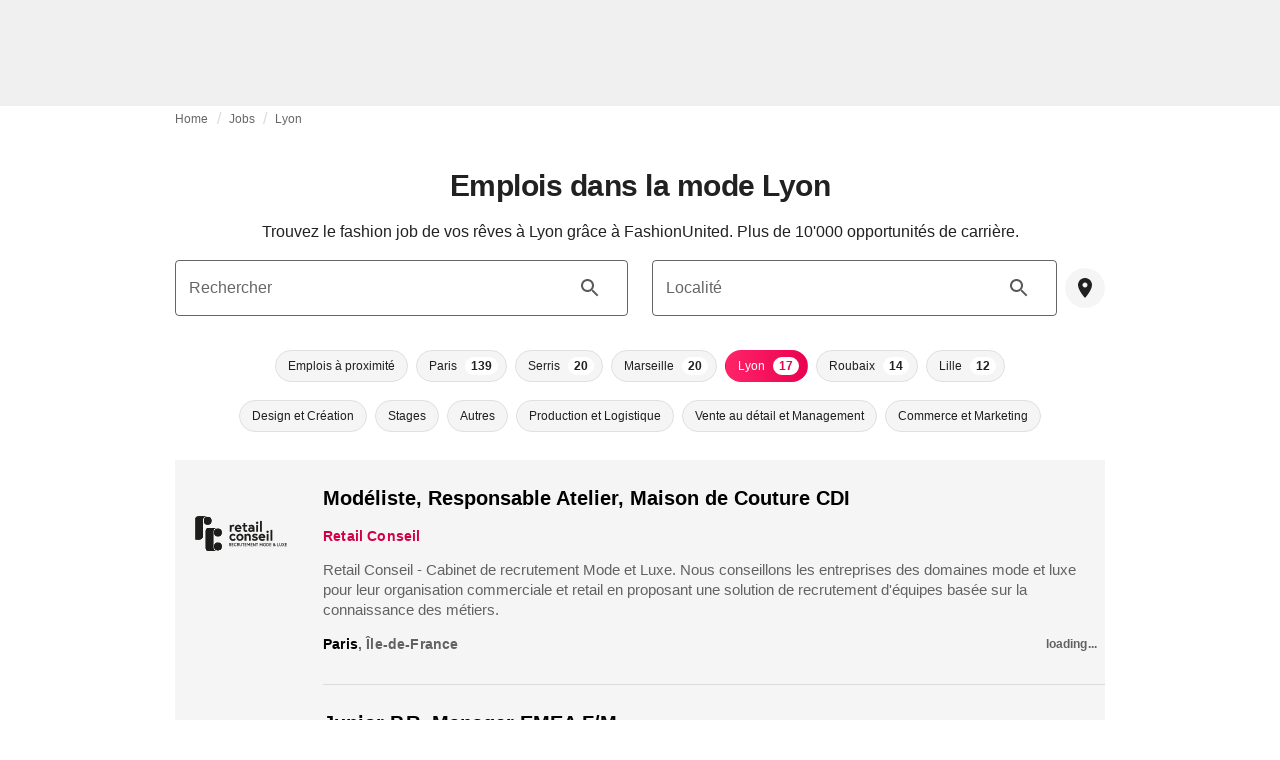

--- FILE ---
content_type: text/html; charset=utf-8
request_url: https://fashionunited.fr/fashion-jobs/a/lyon
body_size: 23147
content:
<!DOCTYPE html><html lang="fr"><head><meta charSet="utf-8"/><meta name="viewport" content="width=device-width"/><title>Emplois dans la mode Lyon</title><meta property="og:site_name" content="FashionUnited"/><meta name="twitter:site" content="@FashionUnited"/><meta name="og:title" property="og:title" content="Emplois dans la mode Lyon"/><meta name="twitter:title" content="Emplois dans la mode Lyon"/><meta name="description" content="Trouvez votre emploi dans la mode à Lyon grâce à FashionUnited, le job board international de l&#x27;industrie de la mode."/><meta property="og:description" content="Trouvez votre emploi dans la mode à Lyon grâce à FashionUnited, le job board international de l&#x27;industrie de la mode."/><meta name="twitter:description" content="Trouvez votre emploi dans la mode à Lyon grâce à FashionUnited, le job board international de l&#x27;industrie de la mode."/><meta property="og:url" content="https://fashionunited.fr/fashion-jobs/a/lyon"/><link rel="canonical" href="https://fashionunited.fr/fashion-jobs/a/lyon"/><meta name="next-head-count" content="12"/><link rel="preconnect" href="https://media.fashionunited.com" crossorigin="anonymous"/><link rel="preconnect" href="https://r.fashionunited.com" crossorigin="anonymous"/><link rel="preconnect" href="https://api.fashionunited.com/graphql/" crossorigin="anonymous"/><link rel="modulepreload" as="script" fetchpriority="high" crossorigin="anonymous" href="https://media.fashionunited.com/media/progressive-img/30/progressive-img.js"/><link rel="preload" fetchpriority="high" crossorigin="anonymous" as="fetch" href="https://media.fashionunited.com/media/pwa/7f0dba581709aded9ad666d6f95a97e7/_next/static/lang/fr-FR.json"/><link rel="icon" href="https://media.fashionunited.com/media/favicon/dark/favicon.ico"/><link rel="apple-touch-icon" sizes="60x60" href="https://media.fashionunited.com/media/favicon/dark/apple-touch-icon-60x60.png"/><link rel="apple-touch-icon" sizes="114x114" href="https://media.fashionunited.com/media/favicon/dark/apple-touch-icon-114x114.png"/><link rel="apple-touch-icon" sizes="120x120" href="https://media.fashionunited.com/media/favicon/dark/apple-touch-icon-120x120.png"/><link rel="apple-touch-icon" sizes="144x144" href="https://media.fashionunited.com/media/favicon/dark/apple-touch-icon-144x144.png"/><link rel="apple-touch-icon" sizes="152x152" href="https://media.fashionunited.com/media/favicon/dark/apple-touch-icon-152x152.png"/><link rel="apple-touch-icon" sizes="180x180" href="https://media.fashionunited.com/media/favicon/dark/apple-touch-icon-180x180.png"/><link rel="icon" type="image/png" sizes="192x192" href="https://media.fashionunited.com/media/favicon/dark/android-chrome-192x192.png"/><link rel="icon" type="image/png" sizes="512x512" href="https://media.fashionunited.com/media/favicon/dark/android-chrome-512x512.png"/><link rel="icon" type="image/png" sizes="16x16" href="https://media.fashionunited.com/media/favicon/dark/favicon-16x16.png"/><link rel="icon" type="image/png" sizes="32x32" href="https://media.fashionunited.com/media/favicon/dark/favicon-32x32.png"/><link rel="shortcut icon" href="https://media.fashionunited.com/media/favicon/dark/favicon.ico"/><link rel="manifest" href="/manifest.json"/><link rel="mask-icon" href="https://media.fashionunited.com/media/favicon/dark/safari-pinned-tab.svg" color="#5bbad5"/><meta name="msapplication-TileColor" content="#e14657"/><meta name="msapplication-TileImage" content="https://media.fashionunited.com/media/favicon/dark/mstile-144x144.png"/><meta name="msapplication-config" content="https://media.fashionunited.com/media/favicon/dark/browserconfig.xml"/><meta name="theme-color" content="#ffffff"/><style>html{font-size:16px;-webkit-font-smoothing:antialiased;-moz-osx-font-smoothing:grayscale}body{font-family:Helvetica Neue,Helvetica,-apple-system,BlinkMacSystemFont,Roboto,Arial,sans-serif;margin:0;overflow-x:hidden}</style><noscript data-n-css=""></noscript><script defer="" crossorigin="anonymous" nomodule="" src="https://media.fashionunited.com/media/pwa/7f0dba581709aded9ad666d6f95a97e7/_next/static/chunks/polyfills-c67a75d1b6f99dc8.js"></script><script src="https://media.fashionunited.com/media/pwa/7f0dba581709aded9ad666d6f95a97e7/_next/static/chunks/webpack-56264e99f595f68b.js" defer="" crossorigin="anonymous"></script><script src="https://media.fashionunited.com/media/pwa/7f0dba581709aded9ad666d6f95a97e7/_next/static/chunks/framework-56ebfcefb973d459.js" defer="" crossorigin="anonymous"></script><script src="https://media.fashionunited.com/media/pwa/7f0dba581709aded9ad666d6f95a97e7/_next/static/chunks/main-960e2e8e65e6b92f.js" defer="" crossorigin="anonymous"></script><script src="https://media.fashionunited.com/media/pwa/7f0dba581709aded9ad666d6f95a97e7/_next/static/chunks/pages/_app-773166e73766090f.js" defer="" crossorigin="anonymous"></script><script src="https://media.fashionunited.com/media/pwa/7f0dba581709aded9ad666d6f95a97e7/_next/static/chunks/6059-3043723b8953da42.js" defer="" crossorigin="anonymous"></script><script src="https://media.fashionunited.com/media/pwa/7f0dba581709aded9ad666d6f95a97e7/_next/static/chunks/5774-c70956fd00acf730.js" defer="" crossorigin="anonymous"></script><script src="https://media.fashionunited.com/media/pwa/7f0dba581709aded9ad666d6f95a97e7/_next/static/chunks/1153-f450176ed91458e6.js" defer="" crossorigin="anonymous"></script><script src="https://media.fashionunited.com/media/pwa/7f0dba581709aded9ad666d6f95a97e7/_next/static/chunks/6892-4826ad2f9f9c420a.js" defer="" crossorigin="anonymous"></script><script src="https://media.fashionunited.com/media/pwa/7f0dba581709aded9ad666d6f95a97e7/_next/static/chunks/4392-d0ec458c1b55b59e.js" defer="" crossorigin="anonymous"></script><script src="https://media.fashionunited.com/media/pwa/7f0dba581709aded9ad666d6f95a97e7/_next/static/chunks/8991-42ba39d9bf7e282b.js" defer="" crossorigin="anonymous"></script><script src="https://media.fashionunited.com/media/pwa/7f0dba581709aded9ad666d6f95a97e7/_next/static/chunks/5030-8774fb929f4c4ccc.js" defer="" crossorigin="anonymous"></script><script src="https://media.fashionunited.com/media/pwa/7f0dba581709aded9ad666d6f95a97e7/_next/static/chunks/3058-ca1ee23899f869e8.js" defer="" crossorigin="anonymous"></script><script src="https://media.fashionunited.com/media/pwa/7f0dba581709aded9ad666d6f95a97e7/_next/static/chunks/5571-a740c84604964482.js" defer="" crossorigin="anonymous"></script><script src="https://media.fashionunited.com/media/pwa/7f0dba581709aded9ad666d6f95a97e7/_next/static/chunks/1397-5ae4d49ba52eb806.js" defer="" crossorigin="anonymous"></script><script src="https://media.fashionunited.com/media/pwa/7f0dba581709aded9ad666d6f95a97e7/_next/static/chunks/4497-9762ee69d6cea489.js" defer="" crossorigin="anonymous"></script><script src="https://media.fashionunited.com/media/pwa/7f0dba581709aded9ad666d6f95a97e7/_next/static/chunks/5155-ef5635b6b3871851.js" defer="" crossorigin="anonymous"></script><script src="https://media.fashionunited.com/media/pwa/7f0dba581709aded9ad666d6f95a97e7/_next/static/chunks/1484-1d9956dd4434dde0.js" defer="" crossorigin="anonymous"></script><script src="https://media.fashionunited.com/media/pwa/7f0dba581709aded9ad666d6f95a97e7/_next/static/chunks/1329-d681baa09ef800bf.js" defer="" crossorigin="anonymous"></script><script src="https://media.fashionunited.com/media/pwa/7f0dba581709aded9ad666d6f95a97e7/_next/static/chunks/4388-56ed6b97341bbc74.js" defer="" crossorigin="anonymous"></script><script src="https://media.fashionunited.com/media/pwa/7f0dba581709aded9ad666d6f95a97e7/_next/static/chunks/6468-573697d69f71f6a2.js" defer="" crossorigin="anonymous"></script><script src="https://media.fashionunited.com/media/pwa/7f0dba581709aded9ad666d6f95a97e7/_next/static/chunks/637-889fb47b5cdfb16f.js" defer="" crossorigin="anonymous"></script><script src="https://media.fashionunited.com/media/pwa/7f0dba581709aded9ad666d6f95a97e7/_next/static/chunks/8362-be2e9a1e50405b41.js" defer="" crossorigin="anonymous"></script><script src="https://media.fashionunited.com/media/pwa/7f0dba581709aded9ad666d6f95a97e7/_next/static/chunks/5813-a6895588bb44df88.js" defer="" crossorigin="anonymous"></script><script src="https://media.fashionunited.com/media/pwa/7f0dba581709aded9ad666d6f95a97e7/_next/static/chunks/1296-a38a68916a7beb19.js" defer="" crossorigin="anonymous"></script><script src="https://media.fashionunited.com/media/pwa/7f0dba581709aded9ad666d6f95a97e7/_next/static/chunks/8799-64c7e9f4bd29897d.js" defer="" crossorigin="anonymous"></script><script src="https://media.fashionunited.com/media/pwa/7f0dba581709aded9ad666d6f95a97e7/_next/static/chunks/8818-77b11e984c8d1420.js" defer="" crossorigin="anonymous"></script><script src="https://media.fashionunited.com/media/pwa/7f0dba581709aded9ad666d6f95a97e7/_next/static/chunks/5549-e1c9d567bbdd1b65.js" defer="" crossorigin="anonymous"></script><script src="https://media.fashionunited.com/media/pwa/7f0dba581709aded9ad666d6f95a97e7/_next/static/chunks/4781-70dec92a315a434b.js" defer="" crossorigin="anonymous"></script><script src="https://media.fashionunited.com/media/pwa/7f0dba581709aded9ad666d6f95a97e7/_next/static/chunks/5758-c552f85fb654816e.js" defer="" crossorigin="anonymous"></script><script src="https://media.fashionunited.com/media/pwa/7f0dba581709aded9ad666d6f95a97e7/_next/static/chunks/3870-8e9e293e9a285d2c.js" defer="" crossorigin="anonymous"></script><script src="https://media.fashionunited.com/media/pwa/7f0dba581709aded9ad666d6f95a97e7/_next/static/chunks/pages/jobs-698626a1e82a964a.js" defer="" crossorigin="anonymous"></script><script src="https://media.fashionunited.com/media/pwa/7f0dba581709aded9ad666d6f95a97e7/_next/static/DNqnusSAWMPePF1HkLdvu/_buildManifest.js" defer="" crossorigin="anonymous"></script><script src="https://media.fashionunited.com/media/pwa/7f0dba581709aded9ad666d6f95a97e7/_next/static/DNqnusSAWMPePF1HkLdvu/_ssgManifest.js" defer="" crossorigin="anonymous"></script></head><body><script async="" type="module" fetchpriority="high" crossorigin="anonymous" src="https://media.fashionunited.com/media/progressive-img/30/progressive-img.js"></script><div id="__next"><style data-emotion="css jj1crp">.css-jj1crp{width:100%;margin-left:auto;box-sizing:border-box;margin-right:auto;}</style><div class="MuiContainer-root MuiContainer-disableGutters css-jj1crp"><style data-emotion="css-global ikyiia">:root{-webkit-hyphens:auto;-moz-hyphens:auto;-ms-hyphens:auto;hyphens:auto;hyphenate-limit-chars:14 5 5;overflow-y:scroll;}</style><style data-emotion="css jxuii1">.css-jxuii1{height:0;height:0;background-color:red;}</style><div class="hidden-loader loader"></div><div></div><style data-emotion="css ee7sw5">.css-ee7sw5{display:block;position:-webkit-sticky;position:sticky;top:0;left:0;right:0;z-index:100;background-color:#ffffff;-webkit-transition:.5s ease-in-out;transition:.5s ease-in-out;height:106px;-webkit-transform:translateY(0);-moz-transform:translateY(0);-ms-transform:translateY(0);transform:translateY(0);position:fixed;}.css-ee7sw5 menu{display:-webkit-box;display:-webkit-flex;display:-ms-flexbox;display:flex;}.css-ee7sw5 menu>*{-webkit-flex:0 0 42px;-ms-flex:0 0 42px;flex:0 0 42px;}@media print{.css-ee7sw5{position:static;height:64px;}}@media print{.css-ee7sw5 nav>div:not(:first-child){display:none;}}@media print{.css-ee7sw5 nav svg path:not([d^="M26.2 716V29.7h397.1v13.7H39.9v319.7h345"]){display:none;}}</style><header class="css-ee7sw5 e1ibqpay0"><style data-emotion="css f0p4x0 animation-c7515d">.css-f0p4x0{display:block;background-color:rgba(0, 0, 0, 0.11);height:1.2em;height:auto;-webkit-animation:animation-c7515d 2s ease-in-out 0.5s infinite;animation:animation-c7515d 2s ease-in-out 0.5s infinite;}.css-f0p4x0>*{visibility:hidden;}@-webkit-keyframes animation-c7515d{0%{opacity:1;}50%{opacity:0.4;}100%{opacity:1;}}@keyframes animation-c7515d{0%{opacity:1;}50%{opacity:0.4;}100%{opacity:1;}}</style><span class="MuiSkeleton-root MuiSkeleton-rectangular MuiSkeleton-pulse MuiSkeleton-withChildren MuiSkeleton-heightAuto loader css-f0p4x0" style="width:100%"><div style="height:106px;width:100%"> </div></span></header><style data-emotion="css 195y13p">.css-195y13p{min-height:100vh;overflow:hidden;padding-top:106px;}@media print{.css-195y13p{padding-top:0px;}}@media print{.css-195y13p nav>div:not(:first-child){display:none;}}@media print{.css-195y13p article>div:not(:first-child){display:none;}}@media print{.css-195y13p aside{display:none;}}</style><main class="css-195y13p e1ibqpay2"><style data-emotion="css jxhqdv">.css-jxhqdv{max-width:unset;background-color:transparent;margin:0 auto;min-height:100vh;}@media (min-width: 1024px){.css-jxhqdv{margin:0 auto 96px;}}</style><div class="css-jxhqdv e1ibqpay1"><div class="hidden-loader loader"></div><style data-emotion="css 18u03li">.css-18u03li{display:-webkit-box;display:-webkit-flex;display:-ms-flexbox;display:flex;-webkit-flex-direction:column;-ms-flex-direction:column;flex-direction:column;}.css-18u03li.css-18u03li>*{-webkit-box-flex:0;-webkit-flex-grow:0;-ms-flex-positive:0;flex-grow:0;}</style><div class="css-18u03li ev64z9w0"><div></div><style data-emotion="css pecbom">.css-pecbom{max-width:970px;margin:0 auto;width:100%;}</style><div class="css-pecbom epn0of522"><style data-emotion="css sncutk">.css-sncutk{display:grid;grid-template-areas:"breadcrumbs postJob";padding:0 20px 20px;}</style><div class="css-sncutk epn0of521"><style data-emotion="css 1mb5ped">.css-1mb5ped{height:40px;margin:2px 0 0 0;grid-area:breadcrumbs;}</style><style data-emotion="css b7jhv">.css-b7jhv{padding:0 16px 0 0;margin:2px 0 0 0;min-height:20px;overflow:hidden;position:relative;display:-webkit-box;display:-webkit-flex;display:-ms-flexbox;display:flex;-webkit-align-items:baseline;-webkit-box-align:baseline;-ms-flex-align:baseline;align-items:baseline;height:40px;margin:2px 0 0 0;grid-area:breadcrumbs;}</style><ul class="epn0of59 css-b7jhv egk9utx0"><style data-emotion="css 1vn6zbm">.css-1vn6zbm{min-height:20px;display:inline-block;vertical-align:middle;color:#00000099;}</style><li class="css-1vn6zbm egk9utx4"><style data-emotion="css 5hrfip">.css-5hrfip{color:#00000099;display:block;padding:4px 0;}.css-5hrfip.css-5hrfip{white-space:nowrap;overflow:hidden;text-overflow:ellipsis;margin:0;line-height:14px;font-weight:normal;}.css-5hrfip a,.css-5hrfip span{color:#00000099;display:block;overflow:hidden;text-overflow:ellipsis;white-space:nowrap;}.css-5hrfip a:hover{color:#000000de;}</style><style data-emotion="css 1akf6h3">.css-1akf6h3{margin:0;font-family:Helvetica Neue,Helvetica,-apple-system,BlinkMacSystemFont,Roboto,Arial,sans-serif;color:#0000008a;font-size:0.75rem;line-height:1.25rem;letter-spacing:0.008333333333333333rem;font-weight:bold;color:rgba(0, 0, 0, 0.6);color:#00000099;display:block;padding:4px 0;}.css-1akf6h3.css-1akf6h3{white-space:nowrap;overflow:hidden;text-overflow:ellipsis;margin:0;line-height:14px;font-weight:normal;}.css-1akf6h3 a,.css-1akf6h3 span{color:#00000099;display:block;overflow:hidden;text-overflow:ellipsis;white-space:nowrap;}.css-1akf6h3 a:hover{color:#000000de;}</style><span class="MuiTypography-root MuiTypography-subtitle2 egk9utx3 css-1akf6h3"><style data-emotion="css 1m7qp8p">.css-1m7qp8p{-webkit-text-decoration:none;text-decoration:none;color:#000000;}</style><a class="css-1m7qp8p e1wvg0o80" href="/">Home</a></span></li><style data-emotion="css x8vw6p">.css-x8vw6p{display:inline-block;vertical-align:middle;margin:0 8px;font-family:Helvetica Neue,Helvetica,-apple-system,BlinkMacSystemFont,Roboto,Arial,sans-serif;color:#dbdbdb;position:relative;top:1px;}.css-x8vw6p:before{content:'/';}</style><li class="css-x8vw6p egk9utx1"></li><li class="css-1vn6zbm egk9utx4"><span class="MuiTypography-root MuiTypography-subtitle2 egk9utx3 css-1akf6h3"><a class="css-1m7qp8p e1wvg0o80" href="/fashion-jobs">Jobs</a></span></li><li class="css-x8vw6p egk9utx1"></li><style data-emotion="css 1bh2d2l">.css-1bh2d2l{min-height:20px;vertical-align:middle;overflow:hidden;-webkit-flex:1 1 0%;-ms-flex:1 1 0%;flex:1 1 0%;min-width:0;max-width:100%;display:inline-block;}</style><li class="css-1bh2d2l egk9utx2"><span class="MuiTypography-root MuiTypography-subtitle2 egk9utx3 css-1akf6h3"><a class="css-1m7qp8p e1wvg0o80" href="/fashion-jobs/a/lyon">Lyon</a></span></li></ul></div><style data-emotion="css 10vzew5">.css-10vzew5{margin-top:0rem;}</style><div class="css-10vzew5 epn0of50"><style data-emotion="css 1bghb31">.css-1bghb31{text-align:center;}</style><style data-emotion="css 15mmzsg">.css-15mmzsg{margin:0;font-family:Helvetica Neue,Helvetica,-apple-system,BlinkMacSystemFont,Roboto,Arial,sans-serif;color:#000000de;font-size:1.5rem;line-height:2rem;letter-spacing:-0.041666666666666664rem;font-weight:bold;color:rgba(0, 0, 0, 0.87);text-align:center;}@media(min-width: 480px){.css-15mmzsg{font-size:1.875rem;line-height:2.25rem;letter-spacing:-0.030000000000000002rem;}}</style><h1 class="MuiTypography-root MuiTypography-h3 epn0of516 css-15mmzsg">Emplois dans la mode Lyon</h1></div><style data-emotion="css 181celp">.css-181celp{display:grid;margin:0 0 20px;padding:0 20px;position:relative;grid-template-areas:"header" "content" "footer";grid-template-columns:1fr;}</style><div class="css-181celp epn0of520"><style data-emotion="css vn4o1">.css-vn4o1{grid-area:header;overflow:hidden;max-width:100%;}</style><div class="css-vn4o1 epn0of53"><style data-emotion="css 1176nnr">.css-1176nnr{display:grid;gap:0;justify-items:center;-webkit-align-items:center;-webkit-box-align:center;-ms-flex-align:center;align-items:center;margin:16px 0;}</style><div class="css-1176nnr epn0of514"><style data-emotion="css 1aubja5">.css-1aubja5{overflow:hidden;width:100%;}</style><div class="css-1aubja5 epn0of513"><style data-emotion="css b1gf4y">.css-b1gf4y{text-align:center;white-space:pre-wrap;display:block;}@media (min-width: 600px){.css-b1gf4y{display:block;}}.css-b1gf4y a{color:#ea0151;}</style><style data-emotion="css 7wg0xe">.css-7wg0xe{margin:0;font-family:Helvetica Neue,Helvetica,-apple-system,BlinkMacSystemFont,Roboto,Arial,sans-serif;color:#000000de;font-size:1rem;line-height:1.5rem;letter-spacing:0rem;font-weight:400;color:rgba(0, 0, 0, 0.87);text-align:center;white-space:pre-wrap;display:block;}@media (min-width: 600px){.css-7wg0xe{display:block;}}.css-7wg0xe a{color:#ea0151;}</style><div class="MuiTypography-root MuiTypography-body1 epn0of512 css-7wg0xe">Trouvez le fashion job de vos rêves à Lyon grâce à FashionUnited. Plus de 10&#x27;000 opportunités de carrière.</div></div></div></div><style data-emotion="css 1sxg93g">.css-1sxg93g{grid-area:content;}</style><div class="css-1sxg93g epn0of52"><style data-emotion="css agh6h4">.css-agh6h4{width:100%;min-height:248px;display:grid;grid-template-columns:1fr;grid-template-areas:"searchInput" "locationInput" "locationBadges" "categoryBadges" "additionalOptions";grid-template-rows:auto auto 50px 50px auto;margin:0;-webkit-align-self:center;-ms-flex-item-align:center;align-self:center;background-color:white;}@media (min-width: 600px){.css-agh6h4{min-height:216px;grid-template-columns:1fr 1fr;grid-template-areas:"searchInput locationInput" "locationBadges locationBadges" "categoryBadges categoryBadges" "additionalOptions additionalOptions";grid-template-rows:auto 50px 50px auto;gap:0 24px;}}@media (min-width: 1024px){.css-agh6h4{min-height:200px;}}@media (min-width: 1920px){.css-agh6h4{padding:0 16px 16px;}}</style><div class="css-agh6h4 epn0of517"><style data-emotion="css chvo90">.css-chvo90{grid-area:searchInput;margin:0 0 8px 0;min-width:0;}</style><div class="css-chvo90 e5esl5r11"><style data-emotion="css 1d3w5wq">.css-1d3w5wq{width:100%;}</style><style data-emotion="css 1727n3i">.css-1727n3i{width:100%;}</style><style data-emotion="css xnd86n">.css-xnd86n{display:-webkit-inline-box;display:-webkit-inline-flex;display:-ms-inline-flexbox;display:inline-flex;-webkit-flex-direction:column;-ms-flex-direction:column;flex-direction:column;position:relative;min-width:0;padding:0;margin:0;border:0;vertical-align:top;width:100%;}</style><div class="MuiFormControl-root MuiTextField-root e5esl5r6 css-xnd86n"><style data-emotion="css zpx8xj">.css-zpx8xj{display:block;transform-origin:top left;white-space:nowrap;overflow:hidden;text-overflow:ellipsis;max-width:100%;position:absolute;left:0;top:0;-webkit-transform:translate(0, 20px) scale(1);-moz-transform:translate(0, 20px) scale(1);-ms-transform:translate(0, 20px) scale(1);transform:translate(0, 20px) scale(1);-webkit-transition:color 200ms cubic-bezier(0.0, 0, 0.2, 1) 0ms,-webkit-transform 200ms cubic-bezier(0.0, 0, 0.2, 1) 0ms,max-width 200ms cubic-bezier(0.0, 0, 0.2, 1) 0ms;transition:color 200ms cubic-bezier(0.0, 0, 0.2, 1) 0ms,transform 200ms cubic-bezier(0.0, 0, 0.2, 1) 0ms,max-width 200ms cubic-bezier(0.0, 0, 0.2, 1) 0ms;z-index:1;pointer-events:none;-webkit-transform:translate(14px, 16px) scale(1);-moz-transform:translate(14px, 16px) scale(1);-ms-transform:translate(14px, 16px) scale(1);transform:translate(14px, 16px) scale(1);max-width:calc(100% - 24px);font-family:Helvetica Neue,Helvetica,-apple-system,BlinkMacSystemFont,Roboto,Arial,sans-serif;color:#00000099;}</style><style data-emotion="css 1352vty">.css-1352vty{color:#000000de;font-family:Helvetica Neue,Helvetica,-apple-system,BlinkMacSystemFont,Roboto,Arial,sans-serif;font-size:1rem;line-height:1.4375em;letter-spacing:0rem;font-weight:400;padding:0;position:relative;display:block;transform-origin:top left;white-space:nowrap;overflow:hidden;text-overflow:ellipsis;max-width:100%;position:absolute;left:0;top:0;-webkit-transform:translate(0, 20px) scale(1);-moz-transform:translate(0, 20px) scale(1);-ms-transform:translate(0, 20px) scale(1);transform:translate(0, 20px) scale(1);-webkit-transition:color 200ms cubic-bezier(0.0, 0, 0.2, 1) 0ms,-webkit-transform 200ms cubic-bezier(0.0, 0, 0.2, 1) 0ms,max-width 200ms cubic-bezier(0.0, 0, 0.2, 1) 0ms;transition:color 200ms cubic-bezier(0.0, 0, 0.2, 1) 0ms,transform 200ms cubic-bezier(0.0, 0, 0.2, 1) 0ms,max-width 200ms cubic-bezier(0.0, 0, 0.2, 1) 0ms;z-index:1;pointer-events:none;-webkit-transform:translate(14px, 16px) scale(1);-moz-transform:translate(14px, 16px) scale(1);-ms-transform:translate(14px, 16px) scale(1);transform:translate(14px, 16px) scale(1);max-width:calc(100% - 24px);font-family:Helvetica Neue,Helvetica,-apple-system,BlinkMacSystemFont,Roboto,Arial,sans-serif;color:#00000099;}.css-1352vty.Mui-focused{color:#ea0151;}.css-1352vty.Mui-disabled{color:rgba(0, 0, 0, 0.38);}.css-1352vty.Mui-error{color:#d32f2f;}</style><label class="MuiFormLabel-root MuiInputLabel-root MuiInputLabel-formControl MuiInputLabel-animated MuiInputLabel-outlined MuiFormLabel-colorPrimary MuiInputLabel-root MuiInputLabel-formControl MuiInputLabel-animated MuiInputLabel-outlined css-1352vty" data-shrink="false" for="jobs-search-text" id="jobs-search-text-label">Rechercher</label><style data-emotion="css-global 1prfaxn">@-webkit-keyframes mui-auto-fill{from{display:block;}}@keyframes mui-auto-fill{from{display:block;}}@-webkit-keyframes mui-auto-fill-cancel{from{display:block;}}@keyframes mui-auto-fill-cancel{from{display:block;}}</style><style data-emotion="css 1nrocj7">.css-1nrocj7{font-family:Helvetica Neue,Helvetica,-apple-system,BlinkMacSystemFont,Roboto,Arial,sans-serif;color:rgba(0, 0, 0, 0.87);font-size:1rem;line-height:1.4375em;letter-spacing:0rem;font-weight:400;box-sizing:border-box;position:relative;cursor:text;display:-webkit-inline-box;display:-webkit-inline-flex;display:-ms-inline-flexbox;display:inline-flex;-webkit-align-items:center;-webkit-box-align:center;-ms-flex-align:center;align-items:center;font-family:Helvetica Neue,Helvetica,-apple-system,BlinkMacSystemFont,Roboto,Arial,sans-serif;position:relative;border-radius:4px;padding-right:14px;}.css-1nrocj7.Mui-disabled{color:rgba(0, 0, 0, 0.38);cursor:default;}.css-1nrocj7:hover .MuiOutlinedInput-notchedOutline{border-color:rgba(0, 0, 0, 0.87);}@media (hover: none){.css-1nrocj7:hover .MuiOutlinedInput-notchedOutline{border-color:rgba(0, 0, 0, 0.23);}}.css-1nrocj7.Mui-focused .MuiOutlinedInput-notchedOutline{border-width:2px;}.css-1nrocj7.Mui-focused .MuiOutlinedInput-notchedOutline{border-color:#ea0151;}.css-1nrocj7.Mui-error .MuiOutlinedInput-notchedOutline{border-color:#d32f2f;}.css-1nrocj7.Mui-disabled .MuiOutlinedInput-notchedOutline{border-color:rgba(0, 0, 0, 0.26);}</style><div class="MuiInputBase-root MuiOutlinedInput-root MuiInputBase-colorPrimary MuiInputBase-formControl MuiInputBase-adornedEnd css-1nrocj7"><style data-emotion="css 79h83e">.css-79h83e{font:inherit;letter-spacing:inherit;color:currentColor;padding:4px 0 5px;border:0;box-sizing:content-box;background:none;height:1.4375em;margin:0;-webkit-tap-highlight-color:transparent;display:block;min-width:0;width:100%;-webkit-animation-name:mui-auto-fill-cancel;animation-name:mui-auto-fill-cancel;-webkit-animation-duration:10ms;animation-duration:10ms;padding:16.5px 14px;padding-right:0;}.css-79h83e::-webkit-input-placeholder{color:currentColor;opacity:0.42;-webkit-transition:opacity 200ms cubic-bezier(0.4, 0, 0.2, 1) 0ms;transition:opacity 200ms cubic-bezier(0.4, 0, 0.2, 1) 0ms;}.css-79h83e::-moz-placeholder{color:currentColor;opacity:0.42;-webkit-transition:opacity 200ms cubic-bezier(0.4, 0, 0.2, 1) 0ms;transition:opacity 200ms cubic-bezier(0.4, 0, 0.2, 1) 0ms;}.css-79h83e::-ms-input-placeholder{color:currentColor;opacity:0.42;-webkit-transition:opacity 200ms cubic-bezier(0.4, 0, 0.2, 1) 0ms;transition:opacity 200ms cubic-bezier(0.4, 0, 0.2, 1) 0ms;}.css-79h83e:focus{outline:0;}.css-79h83e:invalid{box-shadow:none;}.css-79h83e::-webkit-search-decoration{-webkit-appearance:none;}label[data-shrink=false]+.MuiInputBase-formControl .css-79h83e::-webkit-input-placeholder{opacity:0!important;}label[data-shrink=false]+.MuiInputBase-formControl .css-79h83e::-moz-placeholder{opacity:0!important;}label[data-shrink=false]+.MuiInputBase-formControl .css-79h83e::-ms-input-placeholder{opacity:0!important;}label[data-shrink=false]+.MuiInputBase-formControl .css-79h83e:focus::-webkit-input-placeholder{opacity:0.42;}label[data-shrink=false]+.MuiInputBase-formControl .css-79h83e:focus::-moz-placeholder{opacity:0.42;}label[data-shrink=false]+.MuiInputBase-formControl .css-79h83e:focus::-ms-input-placeholder{opacity:0.42;}.css-79h83e.Mui-disabled{opacity:1;-webkit-text-fill-color:rgba(0, 0, 0, 0.38);}.css-79h83e:-webkit-autofill{-webkit-animation-duration:5000s;animation-duration:5000s;-webkit-animation-name:mui-auto-fill;animation-name:mui-auto-fill;}.css-79h83e:-webkit-autofill{border-radius:inherit;}</style><input aria-invalid="false" id="jobs-search-text" name="search" type="text" class="MuiInputBase-input MuiOutlinedInput-input MuiInputBase-inputAdornedEnd css-79h83e" value=""/><style data-emotion="css yxqbup">.css-yxqbup{display:-webkit-box;display:-webkit-flex;display:-ms-flexbox;display:flex;max-height:2em;-webkit-align-items:center;-webkit-box-align:center;-ms-flex-align:center;align-items:center;white-space:nowrap;color:rgba(0, 0, 0, 0.54);margin-left:8px;}</style><div class="MuiInputAdornment-root MuiInputAdornment-positionEnd MuiInputAdornment-outlined MuiInputAdornment-sizeMedium css-yxqbup"><style data-emotion="css 15w8fqn">.css-15w8fqn{text-align:center;-webkit-flex:0 0 auto;-ms-flex:0 0 auto;flex:0 0 auto;font-size:1.5rem;padding:8px;border-radius:50%;color:rgba(0, 0, 0, 0.54);-webkit-transition:background-color 150ms cubic-bezier(0.4, 0, 0.2, 1) 0ms;transition:background-color 150ms cubic-bezier(0.4, 0, 0.2, 1) 0ms;--IconButton-hoverBg:rgba(0, 0, 0, 0.04);padding:12px;font-size:1.75rem;}.css-15w8fqn:hover{background-color:var(--IconButton-hoverBg);}@media (hover: none){.css-15w8fqn:hover{background-color:transparent;}}.css-15w8fqn.Mui-disabled{background-color:transparent;color:rgba(0, 0, 0, 0.26);}.css-15w8fqn.MuiIconButton-loading{color:transparent;}</style><style data-emotion="css deih4v">.css-deih4v{display:-webkit-inline-box;display:-webkit-inline-flex;display:-ms-inline-flexbox;display:inline-flex;-webkit-align-items:center;-webkit-box-align:center;-ms-flex-align:center;align-items:center;-webkit-box-pack:center;-ms-flex-pack:center;-webkit-justify-content:center;justify-content:center;position:relative;box-sizing:border-box;-webkit-tap-highlight-color:transparent;background-color:transparent;outline:0;border:0;margin:0;border-radius:0;padding:0;cursor:pointer;-webkit-user-select:none;-moz-user-select:none;-ms-user-select:none;user-select:none;vertical-align:middle;-moz-appearance:none;-webkit-appearance:none;-webkit-text-decoration:none;text-decoration:none;color:inherit;text-align:center;-webkit-flex:0 0 auto;-ms-flex:0 0 auto;flex:0 0 auto;font-size:1.5rem;padding:8px;border-radius:50%;color:rgba(0, 0, 0, 0.54);-webkit-transition:background-color 150ms cubic-bezier(0.4, 0, 0.2, 1) 0ms;transition:background-color 150ms cubic-bezier(0.4, 0, 0.2, 1) 0ms;--IconButton-hoverBg:rgba(0, 0, 0, 0.04);padding:12px;font-size:1.75rem;}.css-deih4v::-moz-focus-inner{border-style:none;}.css-deih4v.Mui-disabled{pointer-events:none;cursor:default;}@media print{.css-deih4v{-webkit-print-color-adjust:exact;color-adjust:exact;}}.css-deih4v:hover{background-color:var(--IconButton-hoverBg);}@media (hover: none){.css-deih4v:hover{background-color:transparent;}}.css-deih4v.Mui-disabled{background-color:transparent;color:rgba(0, 0, 0, 0.26);}.css-deih4v.MuiIconButton-loading{color:transparent;}</style><button class="MuiButtonBase-root MuiIconButton-root MuiIconButton-sizeLarge css-deih4v" tabindex="0" type="button"><style data-emotion="css q7mezt">.css-q7mezt{-webkit-user-select:none;-moz-user-select:none;-ms-user-select:none;user-select:none;width:1em;height:1em;display:inline-block;-webkit-flex-shrink:0;-ms-flex-negative:0;flex-shrink:0;-webkit-transition:fill 200ms cubic-bezier(0.4, 0, 0.2, 1) 0ms;transition:fill 200ms cubic-bezier(0.4, 0, 0.2, 1) 0ms;fill:currentColor;font-size:1.5rem;}</style><svg class="MuiSvgIcon-root MuiSvgIcon-fontSizeMedium css-q7mezt" focusable="false" color="#58595b" role="img" viewBox="0 0 24 24"><path d="M15.5 14h-.79l-.28-.27C15.41 12.59 16 11.11 16 9.5 16 5.91 13.09 3 9.5 3S3 5.91 3 9.5 5.91 16 9.5 16c1.61 0 3.09-.59 4.23-1.57l.27.28v.79l5 4.99L20.49 19zm-6 0C7.01 14 5 11.99 5 9.5S7.01 5 9.5 5 14 7.01 14 9.5 11.99 14 9.5 14"></path><title>Search</title></svg></button></div><style data-emotion="css 1qt18ez">.css-1qt18ez{border-color:rgba(0, 0, 0, 0.23);border-color:#00000099;}</style><style data-emotion="css 1vigkkg">.css-1vigkkg{text-align:left;position:absolute;bottom:0;right:0;top:-5px;left:0;margin:0;padding:0 8px;pointer-events:none;border-radius:inherit;border-style:solid;border-width:1px;overflow:hidden;min-width:0%;border-color:rgba(0, 0, 0, 0.23);border-color:#00000099;}</style><fieldset aria-hidden="true" class="MuiOutlinedInput-notchedOutline css-1vigkkg"><style data-emotion="css 81qg8w">.css-81qg8w{float:unset;width:auto;overflow:hidden;display:block;padding:0;height:11px;font-size:0.75em;visibility:hidden;max-width:0.01px;-webkit-transition:max-width 50ms cubic-bezier(0.0, 0, 0.2, 1) 0ms;transition:max-width 50ms cubic-bezier(0.0, 0, 0.2, 1) 0ms;white-space:nowrap;}.css-81qg8w>span{padding-left:5px;padding-right:5px;display:inline-block;opacity:0;visibility:visible;}</style><legend class="css-81qg8w"><span>Rechercher</span></legend></fieldset></div></div></div><style data-emotion="css alujz1">.css-alujz1{grid-area:locationInput;margin:0 0 4px 0;min-width:0;}</style><div class="css-alujz1 e5esl5r10"><style data-emotion="css xcb1pv">.css-xcb1pv{display:grid;grid-template-columns:1fr 40px;gap:8px;-webkit-align-items:center;-webkit-box-align:center;-ms-flex-align:center;align-items:center;}</style><div class="css-xcb1pv e5esl5r5"><style data-emotion="css 1pv2xcc">.css-1pv2xcc{display:-webkit-inline-box;display:-webkit-inline-flex;display:-ms-inline-flexbox;display:inline-flex;-webkit-flex-direction:column;-ms-flex-direction:column;flex-direction:column;position:relative;min-width:0;padding:0;margin:0;border:0;vertical-align:top;}</style><div class="MuiFormControl-root MuiTextField-root css-1pv2xcc"><label class="MuiFormLabel-root MuiInputLabel-root MuiInputLabel-formControl MuiInputLabel-animated MuiInputLabel-outlined MuiFormLabel-colorPrimary MuiInputLabel-root MuiInputLabel-formControl MuiInputLabel-animated MuiInputLabel-outlined css-1352vty" data-shrink="false" for="jobs-search-location" id="jobs-search-location-label">Localité</label><style data-emotion="css-global 1prfaxn">@-webkit-keyframes mui-auto-fill{from{display:block;}}@keyframes mui-auto-fill{from{display:block;}}@-webkit-keyframes mui-auto-fill-cancel{from{display:block;}}@keyframes mui-auto-fill-cancel{from{display:block;}}</style><div class="MuiInputBase-root MuiOutlinedInput-root MuiInputBase-colorPrimary MuiInputBase-formControl MuiInputBase-adornedEnd css-1nrocj7"><input aria-invalid="false" id="jobs-search-location" name="jobs-search-location" type="text" class="MuiInputBase-input MuiOutlinedInput-input MuiInputBase-inputAdornedEnd css-79h83e" value=""/><div class="MuiInputAdornment-root MuiInputAdornment-positionEnd MuiInputAdornment-outlined MuiInputAdornment-sizeMedium css-yxqbup"><button class="MuiButtonBase-root MuiIconButton-root MuiIconButton-sizeLarge css-deih4v" tabindex="0" type="button"><svg class="MuiSvgIcon-root MuiSvgIcon-fontSizeMedium css-q7mezt" focusable="false" color="#58595b" role="img" viewBox="0 0 24 24"><path d="M15.5 14h-.79l-.28-.27C15.41 12.59 16 11.11 16 9.5 16 5.91 13.09 3 9.5 3S3 5.91 3 9.5 5.91 16 9.5 16c1.61 0 3.09-.59 4.23-1.57l.27.28v.79l5 4.99L20.49 19zm-6 0C7.01 14 5 11.99 5 9.5S7.01 5 9.5 5 14 7.01 14 9.5 11.99 14 9.5 14"></path><title>Search</title></svg></button></div><fieldset aria-hidden="true" class="MuiOutlinedInput-notchedOutline css-1vigkkg"><legend class="css-81qg8w"><span>Localité</span></legend></fieldset></div></div><style data-emotion="css dp3r9m">.css-dp3r9m{min-width:40px;height:40px;background-color:#0000000a;color:#000000de;}.css-dp3r9m:hover{background-color:#00000014;}</style><style data-emotion="css 1pnvofh">.css-1pnvofh{text-align:center;-webkit-flex:0 0 auto;-ms-flex:0 0 auto;flex:0 0 auto;font-size:1.5rem;padding:8px;border-radius:50%;color:rgba(0, 0, 0, 0.54);-webkit-transition:background-color 150ms cubic-bezier(0.4, 0, 0.2, 1) 0ms;transition:background-color 150ms cubic-bezier(0.4, 0, 0.2, 1) 0ms;--IconButton-hoverBg:rgba(0, 0, 0, 0.04);padding:5px;font-size:1.125rem;min-width:40px;height:40px;background-color:#0000000a;color:#000000de;}.css-1pnvofh:hover{background-color:var(--IconButton-hoverBg);}@media (hover: none){.css-1pnvofh:hover{background-color:transparent;}}.css-1pnvofh.Mui-disabled{background-color:transparent;color:rgba(0, 0, 0, 0.26);}.css-1pnvofh.MuiIconButton-loading{color:transparent;}.css-1pnvofh:hover{background-color:#00000014;}</style><style data-emotion="css 1o2yd4c">.css-1o2yd4c{display:-webkit-inline-box;display:-webkit-inline-flex;display:-ms-inline-flexbox;display:inline-flex;-webkit-align-items:center;-webkit-box-align:center;-ms-flex-align:center;align-items:center;-webkit-box-pack:center;-ms-flex-pack:center;-webkit-justify-content:center;justify-content:center;position:relative;box-sizing:border-box;-webkit-tap-highlight-color:transparent;background-color:transparent;outline:0;border:0;margin:0;border-radius:0;padding:0;cursor:pointer;-webkit-user-select:none;-moz-user-select:none;-ms-user-select:none;user-select:none;vertical-align:middle;-moz-appearance:none;-webkit-appearance:none;-webkit-text-decoration:none;text-decoration:none;color:inherit;text-align:center;-webkit-flex:0 0 auto;-ms-flex:0 0 auto;flex:0 0 auto;font-size:1.5rem;padding:8px;border-radius:50%;color:rgba(0, 0, 0, 0.54);-webkit-transition:background-color 150ms cubic-bezier(0.4, 0, 0.2, 1) 0ms;transition:background-color 150ms cubic-bezier(0.4, 0, 0.2, 1) 0ms;--IconButton-hoverBg:rgba(0, 0, 0, 0.04);padding:5px;font-size:1.125rem;min-width:40px;height:40px;background-color:#0000000a;color:#000000de;}.css-1o2yd4c::-moz-focus-inner{border-style:none;}.css-1o2yd4c.Mui-disabled{pointer-events:none;cursor:default;}@media print{.css-1o2yd4c{-webkit-print-color-adjust:exact;color-adjust:exact;}}.css-1o2yd4c:hover{background-color:var(--IconButton-hoverBg);}@media (hover: none){.css-1o2yd4c:hover{background-color:transparent;}}.css-1o2yd4c.Mui-disabled{background-color:transparent;color:rgba(0, 0, 0, 0.26);}.css-1o2yd4c.MuiIconButton-loading{color:transparent;}.css-1o2yd4c:hover{background-color:#00000014;}</style><button class="MuiButtonBase-root MuiIconButton-root MuiIconButton-sizeSmall e5esl5r4 css-1o2yd4c" tabindex="0" type="button" title="Jobs near me"><svg class="MuiSvgIcon-root MuiSvgIcon-fontSizeMedium css-q7mezt" focusable="false" aria-hidden="true" viewBox="0 0 24 24"><path d="M12 2C8.13 2 5 5.13 5 9c0 5.25 7 13 7 13s7-7.75 7-13c0-3.87-3.13-7-7-7m0 9.5c-1.38 0-2.5-1.12-2.5-2.5s1.12-2.5 2.5-2.5 2.5 1.12 2.5 2.5-1.12 2.5-2.5 2.5"></path></svg></button></div></div><style data-emotion="css 1nsnag0">.css-1nsnag0{grid-area:locationBadges;padding:0;min-width:0;min-height:48px;margin:.5rem -.75rem;}@media (min-width: 600px){.css-1nsnag0{margin:0;}}</style><div class="css-1nsnag0 e5esl5r9"><style data-emotion="css 147ibk9">.css-147ibk9{display:-webkit-box;display:-webkit-flex;display:-ms-flexbox;display:flex;-webkit-flex-direction:row;-ms-flex-direction:row;flex-direction:row;-webkit-box-flex-wrap:nowrap;-webkit-flex-wrap:nowrap;-ms-flex-wrap:nowrap;flex-wrap:nowrap;-webkit-align-items:center;-webkit-box-align:center;-ms-flex-align:center;align-items:center;height:48px;-webkit-box-pack:start;-ms-flex-pack:start;-webkit-justify-content:flex-start;justify-content:flex-start;overflow-x:auto;overflow-y:hidden;}@media (min-width: 1024px){.css-147ibk9{-webkit-box-flex-wrap:wrap;-webkit-flex-wrap:wrap;-ms-flex-wrap:wrap;flex-wrap:wrap;-webkit-box-pack:center;-ms-flex-pack:center;-webkit-justify-content:center;justify-content:center;overflow-x:visible;}}</style><div class="css-147ibk9 e5esl5r3"><style data-emotion="css 1tsxd14">.css-1tsxd14{font-weight:500;font-size:.75rem;font-size:12px;background-color:#f5f5f5;border:1px solid #e0e0e0;vertical-align:baseline;}.css-1tsxd14.MuiChip-colorPrimary{background-image:linear-gradient(to right, #ff2468, #ea0151);}.css-1tsxd14.MuiChip-colorPrimary{border-color:transparent;}.css-1tsxd14 .MuiChip-label{padding-right:12px;overflow:visible;}</style><style data-emotion="css ws9xcg">.css-ws9xcg{max-width:100%;font-family:Helvetica Neue,Helvetica,-apple-system,BlinkMacSystemFont,Roboto,Arial,sans-serif;font-size:0.8125rem;display:-webkit-inline-box;display:-webkit-inline-flex;display:-ms-inline-flexbox;display:inline-flex;-webkit-align-items:center;-webkit-box-align:center;-ms-flex-align:center;align-items:center;-webkit-box-pack:center;-ms-flex-pack:center;-webkit-justify-content:center;justify-content:center;height:32px;line-height:1.5;color:rgba(0, 0, 0, 0.87);background-color:rgba(0, 0, 0, 0.08);border-radius:16px;white-space:nowrap;-webkit-transition:background-color 300ms cubic-bezier(0.4, 0, 0.2, 1) 0ms,box-shadow 300ms cubic-bezier(0.4, 0, 0.2, 1) 0ms;transition:background-color 300ms cubic-bezier(0.4, 0, 0.2, 1) 0ms,box-shadow 300ms cubic-bezier(0.4, 0, 0.2, 1) 0ms;cursor:unset;outline:0;-webkit-text-decoration:none;text-decoration:none;border:0;padding:0;vertical-align:middle;box-sizing:border-box;-webkit-user-select:none;-moz-user-select:none;-ms-user-select:none;user-select:none;-webkit-tap-highlight-color:transparent;cursor:pointer;font-family:Helvetica Neue,Helvetica,-apple-system,BlinkMacSystemFont,Roboto,Arial,sans-serif;margin:4px;font-weight:500;font-size:.75rem;font-size:12px;background-color:#f5f5f5;border:1px solid #e0e0e0;vertical-align:baseline;}.css-ws9xcg.Mui-disabled{opacity:0.38;pointer-events:none;}.css-ws9xcg .MuiChip-avatar{margin-left:5px;margin-right:-6px;width:24px;height:24px;color:#616161;font-size:0.75rem;}.css-ws9xcg .MuiChip-avatarColorPrimary{color:#fff;background-color:rgb(163, 0, 56);}.css-ws9xcg .MuiChip-avatarColorSecondary{color:#fff;background-color:rgb(163, 0, 56);}.css-ws9xcg .MuiChip-avatarSmall{margin-left:4px;margin-right:-4px;width:18px;height:18px;font-size:0.625rem;}.css-ws9xcg .MuiChip-icon{margin-left:5px;margin-right:-6px;}.css-ws9xcg .MuiChip-deleteIcon{-webkit-tap-highlight-color:transparent;color:rgba(0, 0, 0, 0.26);font-size:22px;cursor:pointer;margin:0 5px 0 -6px;}.css-ws9xcg .MuiChip-deleteIcon:hover{color:rgba(0, 0, 0, 0.4);}.css-ws9xcg .MuiChip-icon{color:#616161;}.css-ws9xcg:hover{background-color:rgba(0, 0, 0, 0.12);}.css-ws9xcg.Mui-focusVisible{background-color:rgba(0, 0, 0, 0.2);}.css-ws9xcg:active{box-shadow:0px 2px 1px -1px rgba(0,0,0,0.2),0px 1px 1px 0px rgba(0,0,0,0.14),0px 1px 3px 0px rgba(0,0,0,0.12);}.css-ws9xcg.MuiChip-colorPrimary{background-image:linear-gradient(to right, #ff2468, #ea0151);}.css-ws9xcg.MuiChip-colorPrimary{border-color:transparent;}.css-ws9xcg .MuiChip-label{padding-right:12px;overflow:visible;}</style><style data-emotion="css 1sh95eo">.css-1sh95eo{display:-webkit-inline-box;display:-webkit-inline-flex;display:-ms-inline-flexbox;display:inline-flex;-webkit-align-items:center;-webkit-box-align:center;-ms-flex-align:center;align-items:center;-webkit-box-pack:center;-ms-flex-pack:center;-webkit-justify-content:center;justify-content:center;position:relative;box-sizing:border-box;-webkit-tap-highlight-color:transparent;background-color:transparent;outline:0;border:0;margin:0;border-radius:0;padding:0;cursor:pointer;-webkit-user-select:none;-moz-user-select:none;-ms-user-select:none;user-select:none;vertical-align:middle;-moz-appearance:none;-webkit-appearance:none;-webkit-text-decoration:none;text-decoration:none;color:inherit;max-width:100%;font-family:Helvetica Neue,Helvetica,-apple-system,BlinkMacSystemFont,Roboto,Arial,sans-serif;font-size:0.8125rem;display:-webkit-inline-box;display:-webkit-inline-flex;display:-ms-inline-flexbox;display:inline-flex;-webkit-align-items:center;-webkit-box-align:center;-ms-flex-align:center;align-items:center;-webkit-box-pack:center;-ms-flex-pack:center;-webkit-justify-content:center;justify-content:center;height:32px;line-height:1.5;color:rgba(0, 0, 0, 0.87);background-color:rgba(0, 0, 0, 0.08);border-radius:16px;white-space:nowrap;-webkit-transition:background-color 300ms cubic-bezier(0.4, 0, 0.2, 1) 0ms,box-shadow 300ms cubic-bezier(0.4, 0, 0.2, 1) 0ms;transition:background-color 300ms cubic-bezier(0.4, 0, 0.2, 1) 0ms,box-shadow 300ms cubic-bezier(0.4, 0, 0.2, 1) 0ms;cursor:unset;outline:0;-webkit-text-decoration:none;text-decoration:none;border:0;padding:0;vertical-align:middle;box-sizing:border-box;-webkit-user-select:none;-moz-user-select:none;-ms-user-select:none;user-select:none;-webkit-tap-highlight-color:transparent;cursor:pointer;font-family:Helvetica Neue,Helvetica,-apple-system,BlinkMacSystemFont,Roboto,Arial,sans-serif;margin:4px;font-weight:500;font-size:.75rem;font-size:12px;background-color:#f5f5f5;border:1px solid #e0e0e0;vertical-align:baseline;}.css-1sh95eo::-moz-focus-inner{border-style:none;}.css-1sh95eo.Mui-disabled{pointer-events:none;cursor:default;}@media print{.css-1sh95eo{-webkit-print-color-adjust:exact;color-adjust:exact;}}.css-1sh95eo.Mui-disabled{opacity:0.38;pointer-events:none;}.css-1sh95eo .MuiChip-avatar{margin-left:5px;margin-right:-6px;width:24px;height:24px;color:#616161;font-size:0.75rem;}.css-1sh95eo .MuiChip-avatarColorPrimary{color:#fff;background-color:rgb(163, 0, 56);}.css-1sh95eo .MuiChip-avatarColorSecondary{color:#fff;background-color:rgb(163, 0, 56);}.css-1sh95eo .MuiChip-avatarSmall{margin-left:4px;margin-right:-4px;width:18px;height:18px;font-size:0.625rem;}.css-1sh95eo .MuiChip-icon{margin-left:5px;margin-right:-6px;}.css-1sh95eo .MuiChip-deleteIcon{-webkit-tap-highlight-color:transparent;color:rgba(0, 0, 0, 0.26);font-size:22px;cursor:pointer;margin:0 5px 0 -6px;}.css-1sh95eo .MuiChip-deleteIcon:hover{color:rgba(0, 0, 0, 0.4);}.css-1sh95eo .MuiChip-icon{color:#616161;}.css-1sh95eo:hover{background-color:rgba(0, 0, 0, 0.12);}.css-1sh95eo.Mui-focusVisible{background-color:rgba(0, 0, 0, 0.2);}.css-1sh95eo:active{box-shadow:0px 2px 1px -1px rgba(0,0,0,0.2),0px 1px 1px 0px rgba(0,0,0,0.14),0px 1px 3px 0px rgba(0,0,0,0.12);}.css-1sh95eo.MuiChip-colorPrimary{background-image:linear-gradient(to right, #ff2468, #ea0151);}.css-1sh95eo.MuiChip-colorPrimary{border-color:transparent;}.css-1sh95eo .MuiChip-label{padding-right:12px;overflow:visible;}</style><div class="MuiButtonBase-root MuiChip-root MuiChip-filled MuiChip-sizeMedium MuiChip-colorDefault MuiChip-clickable MuiChip-clickableColorDefault MuiChip-filledDefault e5esl5r2 css-1sh95eo" tabindex="0" role="button"><style data-emotion="css s01idy">.css-s01idy{overflow:hidden;text-overflow:ellipsis;padding-left:12px;padding-right:12px;white-space:nowrap;}</style><span class="MuiChip-label MuiChip-labelMedium css-s01idy">Emplois à proximité</span></div><style data-emotion="css yivhtb">.css-yivhtb{font-weight:500;font-size:.75rem;font-size:12px;background-color:#f5f5f5;border:1px solid #e0e0e0;vertical-align:baseline;}.css-yivhtb.MuiChip-colorPrimary{background-image:linear-gradient(to right, #ff2468, #ea0151);}.css-yivhtb.MuiChip-colorPrimary{border-color:transparent;}.css-yivhtb .MuiChip-label{padding-right:8px;overflow:visible;}</style><style data-emotion="css 9ll1qf">.css-9ll1qf{max-width:100%;font-family:Helvetica Neue,Helvetica,-apple-system,BlinkMacSystemFont,Roboto,Arial,sans-serif;font-size:0.8125rem;display:-webkit-inline-box;display:-webkit-inline-flex;display:-ms-inline-flexbox;display:inline-flex;-webkit-align-items:center;-webkit-box-align:center;-ms-flex-align:center;align-items:center;-webkit-box-pack:center;-ms-flex-pack:center;-webkit-justify-content:center;justify-content:center;height:32px;line-height:1.5;color:rgba(0, 0, 0, 0.87);background-color:rgba(0, 0, 0, 0.08);border-radius:16px;white-space:nowrap;-webkit-transition:background-color 300ms cubic-bezier(0.4, 0, 0.2, 1) 0ms,box-shadow 300ms cubic-bezier(0.4, 0, 0.2, 1) 0ms;transition:background-color 300ms cubic-bezier(0.4, 0, 0.2, 1) 0ms,box-shadow 300ms cubic-bezier(0.4, 0, 0.2, 1) 0ms;cursor:unset;outline:0;-webkit-text-decoration:none;text-decoration:none;border:0;padding:0;vertical-align:middle;box-sizing:border-box;-webkit-user-select:none;-moz-user-select:none;-ms-user-select:none;user-select:none;-webkit-tap-highlight-color:transparent;cursor:pointer;font-family:Helvetica Neue,Helvetica,-apple-system,BlinkMacSystemFont,Roboto,Arial,sans-serif;margin:4px;font-weight:500;font-size:.75rem;font-size:12px;background-color:#f5f5f5;border:1px solid #e0e0e0;vertical-align:baseline;}.css-9ll1qf.Mui-disabled{opacity:0.38;pointer-events:none;}.css-9ll1qf .MuiChip-avatar{margin-left:5px;margin-right:-6px;width:24px;height:24px;color:#616161;font-size:0.75rem;}.css-9ll1qf .MuiChip-avatarColorPrimary{color:#fff;background-color:rgb(163, 0, 56);}.css-9ll1qf .MuiChip-avatarColorSecondary{color:#fff;background-color:rgb(163, 0, 56);}.css-9ll1qf .MuiChip-avatarSmall{margin-left:4px;margin-right:-4px;width:18px;height:18px;font-size:0.625rem;}.css-9ll1qf .MuiChip-icon{margin-left:5px;margin-right:-6px;}.css-9ll1qf .MuiChip-deleteIcon{-webkit-tap-highlight-color:transparent;color:rgba(0, 0, 0, 0.26);font-size:22px;cursor:pointer;margin:0 5px 0 -6px;}.css-9ll1qf .MuiChip-deleteIcon:hover{color:rgba(0, 0, 0, 0.4);}.css-9ll1qf .MuiChip-icon{color:#616161;}.css-9ll1qf:hover{background-color:rgba(0, 0, 0, 0.12);}.css-9ll1qf.Mui-focusVisible{background-color:rgba(0, 0, 0, 0.2);}.css-9ll1qf:active{box-shadow:0px 2px 1px -1px rgba(0,0,0,0.2),0px 1px 1px 0px rgba(0,0,0,0.14),0px 1px 3px 0px rgba(0,0,0,0.12);}.css-9ll1qf.MuiChip-colorPrimary{background-image:linear-gradient(to right, #ff2468, #ea0151);}.css-9ll1qf.MuiChip-colorPrimary{border-color:transparent;}.css-9ll1qf .MuiChip-label{padding-right:8px;overflow:visible;}</style><style data-emotion="css 1wbfbuh">.css-1wbfbuh{display:-webkit-inline-box;display:-webkit-inline-flex;display:-ms-inline-flexbox;display:inline-flex;-webkit-align-items:center;-webkit-box-align:center;-ms-flex-align:center;align-items:center;-webkit-box-pack:center;-ms-flex-pack:center;-webkit-justify-content:center;justify-content:center;position:relative;box-sizing:border-box;-webkit-tap-highlight-color:transparent;background-color:transparent;outline:0;border:0;margin:0;border-radius:0;padding:0;cursor:pointer;-webkit-user-select:none;-moz-user-select:none;-ms-user-select:none;user-select:none;vertical-align:middle;-moz-appearance:none;-webkit-appearance:none;-webkit-text-decoration:none;text-decoration:none;color:inherit;max-width:100%;font-family:Helvetica Neue,Helvetica,-apple-system,BlinkMacSystemFont,Roboto,Arial,sans-serif;font-size:0.8125rem;display:-webkit-inline-box;display:-webkit-inline-flex;display:-ms-inline-flexbox;display:inline-flex;-webkit-align-items:center;-webkit-box-align:center;-ms-flex-align:center;align-items:center;-webkit-box-pack:center;-ms-flex-pack:center;-webkit-justify-content:center;justify-content:center;height:32px;line-height:1.5;color:rgba(0, 0, 0, 0.87);background-color:rgba(0, 0, 0, 0.08);border-radius:16px;white-space:nowrap;-webkit-transition:background-color 300ms cubic-bezier(0.4, 0, 0.2, 1) 0ms,box-shadow 300ms cubic-bezier(0.4, 0, 0.2, 1) 0ms;transition:background-color 300ms cubic-bezier(0.4, 0, 0.2, 1) 0ms,box-shadow 300ms cubic-bezier(0.4, 0, 0.2, 1) 0ms;cursor:unset;outline:0;-webkit-text-decoration:none;text-decoration:none;border:0;padding:0;vertical-align:middle;box-sizing:border-box;-webkit-user-select:none;-moz-user-select:none;-ms-user-select:none;user-select:none;-webkit-tap-highlight-color:transparent;cursor:pointer;font-family:Helvetica Neue,Helvetica,-apple-system,BlinkMacSystemFont,Roboto,Arial,sans-serif;margin:4px;font-weight:500;font-size:.75rem;font-size:12px;background-color:#f5f5f5;border:1px solid #e0e0e0;vertical-align:baseline;}.css-1wbfbuh::-moz-focus-inner{border-style:none;}.css-1wbfbuh.Mui-disabled{pointer-events:none;cursor:default;}@media print{.css-1wbfbuh{-webkit-print-color-adjust:exact;color-adjust:exact;}}.css-1wbfbuh.Mui-disabled{opacity:0.38;pointer-events:none;}.css-1wbfbuh .MuiChip-avatar{margin-left:5px;margin-right:-6px;width:24px;height:24px;color:#616161;font-size:0.75rem;}.css-1wbfbuh .MuiChip-avatarColorPrimary{color:#fff;background-color:rgb(163, 0, 56);}.css-1wbfbuh .MuiChip-avatarColorSecondary{color:#fff;background-color:rgb(163, 0, 56);}.css-1wbfbuh .MuiChip-avatarSmall{margin-left:4px;margin-right:-4px;width:18px;height:18px;font-size:0.625rem;}.css-1wbfbuh .MuiChip-icon{margin-left:5px;margin-right:-6px;}.css-1wbfbuh .MuiChip-deleteIcon{-webkit-tap-highlight-color:transparent;color:rgba(0, 0, 0, 0.26);font-size:22px;cursor:pointer;margin:0 5px 0 -6px;}.css-1wbfbuh .MuiChip-deleteIcon:hover{color:rgba(0, 0, 0, 0.4);}.css-1wbfbuh .MuiChip-icon{color:#616161;}.css-1wbfbuh:hover{background-color:rgba(0, 0, 0, 0.12);}.css-1wbfbuh.Mui-focusVisible{background-color:rgba(0, 0, 0, 0.2);}.css-1wbfbuh:active{box-shadow:0px 2px 1px -1px rgba(0,0,0,0.2),0px 1px 1px 0px rgba(0,0,0,0.14),0px 1px 3px 0px rgba(0,0,0,0.12);}.css-1wbfbuh.MuiChip-colorPrimary{background-image:linear-gradient(to right, #ff2468, #ea0151);}.css-1wbfbuh.MuiChip-colorPrimary{border-color:transparent;}.css-1wbfbuh .MuiChip-label{padding-right:8px;overflow:visible;}</style><div class="MuiButtonBase-root MuiChip-root MuiChip-filled MuiChip-sizeMedium MuiChip-colorDefault MuiChip-clickable MuiChip-clickableColorDefault MuiChip-filledDefault e5esl5r2 css-1wbfbuh" tabindex="0" role="button"><span class="MuiChip-label MuiChip-labelMedium css-s01idy">Paris<style data-emotion="css 1p4kr01">.css-1p4kr01{background:white;color:#000000de;padding:2px 6px;border-radius:12px;font-size:12px;font-weight:600;text-align:center;line-height:1.2;margin-left:8px;}</style><span class="css-1p4kr01 e5esl5r1">139</span></span></div><div class="MuiButtonBase-root MuiChip-root MuiChip-filled MuiChip-sizeMedium MuiChip-colorDefault MuiChip-clickable MuiChip-clickableColorDefault MuiChip-filledDefault e5esl5r2 css-1wbfbuh" tabindex="0" role="button"><span class="MuiChip-label MuiChip-labelMedium css-s01idy">Serris<span class="css-1p4kr01 e5esl5r1">20</span></span></div><div class="MuiButtonBase-root MuiChip-root MuiChip-filled MuiChip-sizeMedium MuiChip-colorDefault MuiChip-clickable MuiChip-clickableColorDefault MuiChip-filledDefault e5esl5r2 css-1wbfbuh" tabindex="0" role="button"><span class="MuiChip-label MuiChip-labelMedium css-s01idy">Marseille<span class="css-1p4kr01 e5esl5r1">20</span></span></div><style data-emotion="css 1yir3qg">.css-1yir3qg{max-width:100%;font-family:Helvetica Neue,Helvetica,-apple-system,BlinkMacSystemFont,Roboto,Arial,sans-serif;font-size:0.8125rem;display:-webkit-inline-box;display:-webkit-inline-flex;display:-ms-inline-flexbox;display:inline-flex;-webkit-align-items:center;-webkit-box-align:center;-ms-flex-align:center;align-items:center;-webkit-box-pack:center;-ms-flex-pack:center;-webkit-justify-content:center;justify-content:center;height:32px;line-height:1.5;color:rgba(0, 0, 0, 0.87);background-color:rgba(0, 0, 0, 0.08);border-radius:16px;white-space:nowrap;-webkit-transition:background-color 300ms cubic-bezier(0.4, 0, 0.2, 1) 0ms,box-shadow 300ms cubic-bezier(0.4, 0, 0.2, 1) 0ms;transition:background-color 300ms cubic-bezier(0.4, 0, 0.2, 1) 0ms,box-shadow 300ms cubic-bezier(0.4, 0, 0.2, 1) 0ms;cursor:unset;outline:0;-webkit-text-decoration:none;text-decoration:none;border:0;padding:0;vertical-align:middle;box-sizing:border-box;background-color:#ea0151;color:#fff;-webkit-user-select:none;-moz-user-select:none;-ms-user-select:none;user-select:none;-webkit-tap-highlight-color:transparent;cursor:pointer;font-family:Helvetica Neue,Helvetica,-apple-system,BlinkMacSystemFont,Roboto,Arial,sans-serif;margin:4px;font-weight:500;font-size:.75rem;font-size:12px;background-color:#f5f5f5;border:1px solid #e0e0e0;vertical-align:baseline;}.css-1yir3qg.Mui-disabled{opacity:0.38;pointer-events:none;}.css-1yir3qg .MuiChip-avatar{margin-left:5px;margin-right:-6px;width:24px;height:24px;color:#616161;font-size:0.75rem;}.css-1yir3qg .MuiChip-avatarColorPrimary{color:#fff;background-color:rgb(163, 0, 56);}.css-1yir3qg .MuiChip-avatarColorSecondary{color:#fff;background-color:rgb(163, 0, 56);}.css-1yir3qg .MuiChip-avatarSmall{margin-left:4px;margin-right:-4px;width:18px;height:18px;font-size:0.625rem;}.css-1yir3qg .MuiChip-icon{margin-left:5px;margin-right:-6px;}.css-1yir3qg .MuiChip-deleteIcon{-webkit-tap-highlight-color:transparent;color:rgba(0, 0, 0, 0.26);font-size:22px;cursor:pointer;margin:0 5px 0 -6px;}.css-1yir3qg .MuiChip-deleteIcon:hover{color:rgba(0, 0, 0, 0.4);}.css-1yir3qg .MuiChip-deleteIcon{color:rgba(255, 255, 255, 0.7);}.css-1yir3qg .MuiChip-deleteIcon:hover,.css-1yir3qg .MuiChip-deleteIcon:active{color:#fff;}.css-1yir3qg .MuiChip-icon{color:#616161;}.css-1yir3qg .MuiChip-icon{color:inherit;}.css-1yir3qg:hover{background-color:rgba(0, 0, 0, 0.12);}.css-1yir3qg.Mui-focusVisible{background-color:rgba(0, 0, 0, 0.2);}.css-1yir3qg:active{box-shadow:0px 2px 1px -1px rgba(0,0,0,0.2),0px 1px 1px 0px rgba(0,0,0,0.14),0px 1px 3px 0px rgba(0,0,0,0.12);}.css-1yir3qg:hover,.css-1yir3qg.Mui-focusVisible{background-color:rgb(163, 0, 56);}.css-1yir3qg.MuiChip-colorPrimary{background-image:linear-gradient(to right, #ff2468, #ea0151);}.css-1yir3qg.MuiChip-colorPrimary{border-color:transparent;}.css-1yir3qg .MuiChip-label{padding-right:8px;overflow:visible;}</style><style data-emotion="css o7kh9b">.css-o7kh9b{display:-webkit-inline-box;display:-webkit-inline-flex;display:-ms-inline-flexbox;display:inline-flex;-webkit-align-items:center;-webkit-box-align:center;-ms-flex-align:center;align-items:center;-webkit-box-pack:center;-ms-flex-pack:center;-webkit-justify-content:center;justify-content:center;position:relative;box-sizing:border-box;-webkit-tap-highlight-color:transparent;background-color:transparent;outline:0;border:0;margin:0;border-radius:0;padding:0;cursor:pointer;-webkit-user-select:none;-moz-user-select:none;-ms-user-select:none;user-select:none;vertical-align:middle;-moz-appearance:none;-webkit-appearance:none;-webkit-text-decoration:none;text-decoration:none;color:inherit;max-width:100%;font-family:Helvetica Neue,Helvetica,-apple-system,BlinkMacSystemFont,Roboto,Arial,sans-serif;font-size:0.8125rem;display:-webkit-inline-box;display:-webkit-inline-flex;display:-ms-inline-flexbox;display:inline-flex;-webkit-align-items:center;-webkit-box-align:center;-ms-flex-align:center;align-items:center;-webkit-box-pack:center;-ms-flex-pack:center;-webkit-justify-content:center;justify-content:center;height:32px;line-height:1.5;color:rgba(0, 0, 0, 0.87);background-color:rgba(0, 0, 0, 0.08);border-radius:16px;white-space:nowrap;-webkit-transition:background-color 300ms cubic-bezier(0.4, 0, 0.2, 1) 0ms,box-shadow 300ms cubic-bezier(0.4, 0, 0.2, 1) 0ms;transition:background-color 300ms cubic-bezier(0.4, 0, 0.2, 1) 0ms,box-shadow 300ms cubic-bezier(0.4, 0, 0.2, 1) 0ms;cursor:unset;outline:0;-webkit-text-decoration:none;text-decoration:none;border:0;padding:0;vertical-align:middle;box-sizing:border-box;background-color:#ea0151;color:#fff;-webkit-user-select:none;-moz-user-select:none;-ms-user-select:none;user-select:none;-webkit-tap-highlight-color:transparent;cursor:pointer;font-family:Helvetica Neue,Helvetica,-apple-system,BlinkMacSystemFont,Roboto,Arial,sans-serif;margin:4px;font-weight:500;font-size:.75rem;font-size:12px;background-color:#f5f5f5;border:1px solid #e0e0e0;vertical-align:baseline;}.css-o7kh9b::-moz-focus-inner{border-style:none;}.css-o7kh9b.Mui-disabled{pointer-events:none;cursor:default;}@media print{.css-o7kh9b{-webkit-print-color-adjust:exact;color-adjust:exact;}}.css-o7kh9b.Mui-disabled{opacity:0.38;pointer-events:none;}.css-o7kh9b .MuiChip-avatar{margin-left:5px;margin-right:-6px;width:24px;height:24px;color:#616161;font-size:0.75rem;}.css-o7kh9b .MuiChip-avatarColorPrimary{color:#fff;background-color:rgb(163, 0, 56);}.css-o7kh9b .MuiChip-avatarColorSecondary{color:#fff;background-color:rgb(163, 0, 56);}.css-o7kh9b .MuiChip-avatarSmall{margin-left:4px;margin-right:-4px;width:18px;height:18px;font-size:0.625rem;}.css-o7kh9b .MuiChip-icon{margin-left:5px;margin-right:-6px;}.css-o7kh9b .MuiChip-deleteIcon{-webkit-tap-highlight-color:transparent;color:rgba(0, 0, 0, 0.26);font-size:22px;cursor:pointer;margin:0 5px 0 -6px;}.css-o7kh9b .MuiChip-deleteIcon:hover{color:rgba(0, 0, 0, 0.4);}.css-o7kh9b .MuiChip-deleteIcon{color:rgba(255, 255, 255, 0.7);}.css-o7kh9b .MuiChip-deleteIcon:hover,.css-o7kh9b .MuiChip-deleteIcon:active{color:#fff;}.css-o7kh9b .MuiChip-icon{color:#616161;}.css-o7kh9b .MuiChip-icon{color:inherit;}.css-o7kh9b:hover{background-color:rgba(0, 0, 0, 0.12);}.css-o7kh9b.Mui-focusVisible{background-color:rgba(0, 0, 0, 0.2);}.css-o7kh9b:active{box-shadow:0px 2px 1px -1px rgba(0,0,0,0.2),0px 1px 1px 0px rgba(0,0,0,0.14),0px 1px 3px 0px rgba(0,0,0,0.12);}.css-o7kh9b:hover,.css-o7kh9b.Mui-focusVisible{background-color:rgb(163, 0, 56);}.css-o7kh9b.MuiChip-colorPrimary{background-image:linear-gradient(to right, #ff2468, #ea0151);}.css-o7kh9b.MuiChip-colorPrimary{border-color:transparent;}.css-o7kh9b .MuiChip-label{padding-right:8px;overflow:visible;}</style><div class="MuiButtonBase-root MuiChip-root MuiChip-filled MuiChip-sizeMedium MuiChip-colorPrimary MuiChip-clickable MuiChip-clickableColorPrimary MuiChip-filledPrimary e5esl5r2 css-o7kh9b" tabindex="0" role="button"><span class="MuiChip-label MuiChip-labelMedium css-s01idy">Lyon<style data-emotion="css fg7ulx">.css-fg7ulx{background:white;color:#ea0151;padding:2px 6px;border-radius:12px;font-size:12px;font-weight:600;text-align:center;line-height:1.2;margin-left:8px;}</style><span selected="" class="css-fg7ulx e5esl5r1">17</span></span></div><div class="MuiButtonBase-root MuiChip-root MuiChip-filled MuiChip-sizeMedium MuiChip-colorDefault MuiChip-clickable MuiChip-clickableColorDefault MuiChip-filledDefault e5esl5r2 css-1wbfbuh" tabindex="0" role="button"><span class="MuiChip-label MuiChip-labelMedium css-s01idy">Roubaix<span class="css-1p4kr01 e5esl5r1">14</span></span></div><div class="MuiButtonBase-root MuiChip-root MuiChip-filled MuiChip-sizeMedium MuiChip-colorDefault MuiChip-clickable MuiChip-clickableColorDefault MuiChip-filledDefault e5esl5r2 css-1wbfbuh" tabindex="0" role="button"><span class="MuiChip-label MuiChip-labelMedium css-s01idy">Lille<span class="css-1p4kr01 e5esl5r1">12</span></span></div></div></div><style data-emotion="css 1dsraph">.css-1dsraph{grid-area:categoryBadges;padding:0;min-width:0;min-height:48px;margin:.5rem -.75rem;}@media (min-width: 600px){.css-1dsraph{margin:0;}}</style><div class="css-1dsraph e5esl5r8"><div class="css-147ibk9 e5esl5r3"><div class="MuiButtonBase-root MuiChip-root MuiChip-filled MuiChip-sizeMedium MuiChip-colorDefault MuiChip-clickable MuiChip-clickableColorDefault MuiChip-filledDefault e5esl5r2 css-1sh95eo" tabindex="0" role="button"><span class="MuiChip-label MuiChip-labelMedium css-s01idy">Design et Création</span></div><div class="MuiButtonBase-root MuiChip-root MuiChip-filled MuiChip-sizeMedium MuiChip-colorDefault MuiChip-clickable MuiChip-clickableColorDefault MuiChip-filledDefault e5esl5r2 css-1sh95eo" tabindex="0" role="button"><span class="MuiChip-label MuiChip-labelMedium css-s01idy">Stages</span></div><div class="MuiButtonBase-root MuiChip-root MuiChip-filled MuiChip-sizeMedium MuiChip-colorDefault MuiChip-clickable MuiChip-clickableColorDefault MuiChip-filledDefault e5esl5r2 css-1sh95eo" tabindex="0" role="button"><span class="MuiChip-label MuiChip-labelMedium css-s01idy">Autres</span></div><div class="MuiButtonBase-root MuiChip-root MuiChip-filled MuiChip-sizeMedium MuiChip-colorDefault MuiChip-clickable MuiChip-clickableColorDefault MuiChip-filledDefault e5esl5r2 css-1sh95eo" tabindex="0" role="button"><span class="MuiChip-label MuiChip-labelMedium css-s01idy">Production et Logistique</span></div><div class="MuiButtonBase-root MuiChip-root MuiChip-filled MuiChip-sizeMedium MuiChip-colorDefault MuiChip-clickable MuiChip-clickableColorDefault MuiChip-filledDefault e5esl5r2 css-1sh95eo" tabindex="0" role="button"><span class="MuiChip-label MuiChip-labelMedium css-s01idy">Vente au détail et Management</span></div><div class="MuiButtonBase-root MuiChip-root MuiChip-filled MuiChip-sizeMedium MuiChip-colorDefault MuiChip-clickable MuiChip-clickableColorDefault MuiChip-filledDefault e5esl5r2 css-1sh95eo" tabindex="0" role="button"><span class="MuiChip-label MuiChip-labelMedium css-s01idy">Commerce et Marketing</span></div></div></div></div></div><style data-emotion="css 180puj2">.css-180puj2{grid-area:ads;display:none;padding-bottom:16px;}@media (min-width: 1024px){.css-180puj2{display:block;min-height:307px;}}</style><div class="css-180puj2 epn0of518"></div><style data-emotion="css mjijoq">.css-mjijoq{grid-area:footer;}</style><div class="css-mjijoq epn0of51"><div></div><style data-emotion="css 1lr5dnc">.css-1lr5dnc{background-color:#f5f5f5;}.css-1lr5dnc.css-1lr5dnc{padding:0;}</style><style data-emotion="css t4an98">.css-t4an98{list-style:none;margin:0;padding:0;position:relative;padding-top:8px;padding-bottom:8px;background-color:#f5f5f5;}.css-t4an98.css-t4an98{padding:0;}</style><ul class="MuiList-root MuiList-padding ek8de6d2 css-t4an98"><style data-emotion="css 5k7fm1">.css-5k7fm1{display:grid;grid-template-columns:auto 1fr;grid-template-areas:"logo jobDetails";gap:16px;padding:24px 0 0 0;position:relative;-webkit-align-items:start;-webkit-box-align:start;-ms-flex-align:start;align-items:start;}</style><li class="css-5k7fm1 ek8de6d19"><style data-emotion="css 5aw7i9">.css-5aw7i9{grid-area:logo;width:60px;height:60px;display:grid;place-items:center;margin:0 1rem;}@media (min-width: 480px){.css-5aw7i9{width:100px;height:100px;}}.css-5aw7i9 progressive-img{display:grid;place-items:center;}.css-5aw7i9.css-5aw7i9 progressive-img{--img-width:60px;--img-object-fit:contain;--img-height:80px;}@media (min-width: 480px){.css-5aw7i9.css-5aw7i9 progressive-img{--img-width:100px;}}</style><div class="css-5aw7i9 ek8de6d18"><style data-emotion="css 1l5n6r9">.css-1l5n6r9{width:100%;height:auto;display:block;}.css-1l5n6r9 progressive-img,.css-1l5n6r9 img{width:100%;--img-width:100%;object-fit:cover;--img-object-fit:cover;height:auto;--img-height:auto;max-height:none;--img-max-height:none;}@media (min-width: 600px){.css-1l5n6r9 progressive-img,.css-1l5n6r9 img{border-radius:0;overflow:hidden;}}@media (min-width: 600px){.css-1l5n6r9{border-radius:0;overflow:hidden;}}@media (min-width: 1024px){.css-1l5n6r9{display:block;}}</style><div class="css-1l5n6r9 e5ghrnl1" height="auto" width="100%"><progressive-img alt="Modéliste, Responsable Atelier, Maison de Couture CDI" final-fetchpriority="low" placeholder-fetchpriority="low" placeholder="https://fashionunited.com/img/upload/2024/11/13/retail-conseil-plnb5ulz-2024-11-13.svg" src="https://fashionunited.com/img/upload/2024/11/13/retail-conseil-plnb5ulz-2024-11-13.svg" title="Modéliste, Responsable Atelier, Maison de Couture CDI" placeholder-load-strategy="instant"></progressive-img><style data-emotion="css 1bxycju">.css-1bxycju{min-width:100%;}</style><noscript class="css-1bxycju e5ghrnl0"><img alt="Modéliste, Responsable Atelier, Maison de Couture CDI" src="https://fashionunited.com/img/upload/2024/11/13/retail-conseil-plnb5ulz-2024-11-13.svg"/></noscript></div></div><style data-emotion="css rv0q9z">.css-rv0q9z{grid-area:jobDetails;margin:0;padding:0 8px 8px 0;word-break:break-word;min-width:0;overflow-wrap:break-word;border-bottom:1px solid #dbdbdb;}</style><div class="css-rv0q9z ek8de6d17"><style data-emotion="css zmehsg">.css-zmehsg{margin-right:.25rem;}</style><style data-emotion="css 134ofjx">.css-134ofjx{margin:0;font-family:Helvetica Neue,Helvetica,-apple-system,BlinkMacSystemFont,Roboto,Arial,sans-serif;color:#000000de;font-size:1.25rem;line-height:1.75rem;letter-spacing:0rem;font-weight:bold;color:rgba(0, 0, 0, 0.87);margin-right:.25rem;}</style><h2 class="MuiTypography-root MuiTypography-h5 ek8de6d8 css-134ofjx"><style data-emotion="css 3zifyo">.css-3zifyo{-webkit-text-decoration:none;text-decoration:none;color:#000000;}.css-3zifyo:hover{-webkit-text-decoration:underline;text-decoration:underline;}</style><a class="css-3zifyo e1wvg0o80" title="Modéliste, Responsable Atelier, Maison de Couture CDI" href="/fashion-jobs/modeliste-responsable-atelier-maison-de-couture-cdi-paris-1843471">Modéliste, Responsable Atelier, Maison de Couture CDI</a> <style data-emotion="css 1y99v9h">.css-1y99v9h{display:grid;grid-auto-flow:column;grid-auto-columns:max-content;-webkit-align-items:center;-webkit-box-align:center;-ms-flex-align:center;align-items:center;-webkit-box-pack:start;-ms-flex-pack:start;-webkit-justify-content:start;justify-content:start;position:relative;height:17px;min-width:10rem;margin-top:0.25rem;}@media (min-width: 600px){.css-1y99v9h{display:inline-block;}}</style><span class="css-1y99v9h ek8de6d9"><div class="hidden-loader loader"></div></span></h2><style data-emotion="css 1gn63ck">.css-1gn63ck{margin:.75rem 0;display:inline-block;}.css-1gn63ck a{color:#d30045;}.css-1gn63ck a:hover,.css-1gn63ck a:active{-webkit-text-decoration:underline;text-decoration:underline;}</style><style data-emotion="css lpewo7">.css-lpewo7{margin:0;font-family:Helvetica Neue,Helvetica,-apple-system,BlinkMacSystemFont,Roboto,Arial,sans-serif;color:#000000de;font-size:0.875rem;line-height:1.5rem;letter-spacing:0.010714285714285714rem;font-weight:bold;color:rgba(0, 0, 0, 0.6);margin:.75rem 0;display:inline-block;}.css-lpewo7 a{color:#d30045;}.css-lpewo7 a:hover,.css-lpewo7 a:active{-webkit-text-decoration:underline;text-decoration:underline;}</style><span class="MuiTypography-root MuiTypography-subtitle1 ek8de6d14 css-lpewo7"><a class="css-3zifyo e1wvg0o80" title="Retail Conseil" href="/fashion-jobs/travailler-chez/retail-conseil-recrutement">Retail Conseil</a></span><style data-emotion="css 94c8wm">.css-94c8wm{margin:0;display:-webkit-box;-webkit-line-clamp:5;-webkit-box-orient:vertical;overflow:hidden;text-overflow:ellipsis;}@media (min-width: 480px){.css-94c8wm{display:block;text-overflow:initial;-webkit-line-clamp:none;-webkit-box-orient:initial;overflow:visible;}}</style><style data-emotion="css 1xahjyl">.css-1xahjyl{margin:0;font-family:Helvetica Neue,Helvetica,-apple-system,BlinkMacSystemFont,Roboto,Arial,sans-serif;color:#00000099;font-size:0.9375rem;line-height:1.25rem;letter-spacing:0rem;font-weight:400;color:rgba(0, 0, 0, 0.6);margin:0;display:-webkit-box;-webkit-line-clamp:5;-webkit-box-orient:vertical;overflow:hidden;text-overflow:ellipsis;}@media (min-width: 480px){.css-1xahjyl{display:block;text-overflow:initial;-webkit-line-clamp:none;-webkit-box-orient:initial;overflow:visible;}}</style><p class="MuiTypography-root MuiTypography-body2 ek8de6d12 css-1xahjyl">Retail Conseil - Cabinet de recrutement Mode et Luxe. Nous conseillons les entreprises des domaines mode et luxe pour leur organisation commerciale et retail en proposant une solution de recrutement d&#x27;équipes basée sur la connaissance des métiers.</p><style data-emotion="css 4bjdrz">.css-4bjdrz{display:grid;grid-template-columns:1fr auto;grid-template-areas:"jobLocation jobPublicationDate" "jobLocation jobPublicationDate";gap:8px;margin-bottom:8px;-webkit-align-items:start;-webkit-box-align:start;-ms-flex-align:start;align-items:start;}@media (max-width: 600px){.css-4bjdrz{grid-template-columns:1fr;grid-template-areas:"jobLocation" "jobPublicationDate";}}</style><div class="css-4bjdrz ek8de6d11"><style data-emotion="css swb5nj">.css-swb5nj{margin:.75rem 0;display:inline-block;grid-area:jobLocation;}</style><style data-emotion="css dmpgbh">.css-dmpgbh{margin:0;font-family:Helvetica Neue,Helvetica,-apple-system,BlinkMacSystemFont,Roboto,Arial,sans-serif;color:#000000de;font-size:0.875rem;line-height:1.5rem;letter-spacing:0.010714285714285714rem;font-weight:bold;color:rgba(0, 0, 0, 0.6);margin:.75rem 0;display:inline-block;grid-area:jobLocation;}</style><span class="MuiTypography-root MuiTypography-subtitle1 ek8de6d15 css-dmpgbh"><a class="css-3zifyo e1wvg0o80" title="Jobs in Paris" href="/fashion-jobs/a/paris">Paris</a>, <!-- -->Île-de-France</span><style data-emotion="css x16omx">.css-x16omx{grid-area:jobPublicationDate;min-width:10em;margin:auto 0;}@media (min-width: 600px){.css-x16omx{text-align:right;}}</style><style data-emotion="css 16y69r3">.css-16y69r3{margin:0;font-family:Helvetica Neue,Helvetica,-apple-system,BlinkMacSystemFont,Roboto,Arial,sans-serif;color:#0000008a;font-size:0.75rem;line-height:1.25rem;letter-spacing:0.008333333333333333rem;font-weight:bold;color:rgba(0, 0, 0, 0.6);grid-area:jobPublicationDate;min-width:10em;margin:auto 0;}@media (min-width: 600px){.css-16y69r3{text-align:right;}}</style><span class="MuiTypography-root MuiTypography-subtitle2 ek8de6d13 css-16y69r3"><span class="text-loader loader">loading...</span></span></div></div></li><li class="css-5k7fm1 ek8de6d19"><div class="css-5aw7i9 ek8de6d18"><div class="css-1l5n6r9 e5ghrnl1" height="auto" width="100%"><progressive-img alt="Junior P.R. Manager EMEA F/M" final-fetchpriority="low" placeholder-fetchpriority="low" placeholder="https://r.fashionunited.com/AHNQLizTHUbuM9BvhphPseYMU_0MHO6faMB-4bDyf8w/resize:fill:42:0:0/gravity:ce/quality:10/aHR0cHM6Ly9mYXNoaW9udW5pdGVkLmNvbS9pbWcvdXBsb2FkLzIwMjUvMDYvMTMvbW9uY2xlci0wY2ZsMW1kaS0yMDI1LTA2LTEzLnBuZw" sizes="
      (min-width: 480px) 100px,
      60px
    " src="https://r.fashionunited.com/Ot_fSMTHCqJ6GPr48vQYmwFA-GTw4RXtRp60dRFQYrI/resize:fill:100:0:0/gravity:ce/quality:70/aHR0cHM6Ly9mYXNoaW9udW5pdGVkLmNvbS9pbWcvdXBsb2FkLzIwMjUvMDYvMTMvbW9uY2xlci0wY2ZsMW1kaS0yMDI1LTA2LTEzLnBuZw" srcset="https://r.fashionunited.com/Ot_fSMTHCqJ6GPr48vQYmwFA-GTw4RXtRp60dRFQYrI/resize:fill:100:0:0/gravity:ce/quality:70/aHR0cHM6Ly9mYXNoaW9udW5pdGVkLmNvbS9pbWcvdXBsb2FkLzIwMjUvMDYvMTMvbW9uY2xlci0wY2ZsMW1kaS0yMDI1LTA2LTEzLnBuZw 100w, https://r.fashionunited.com/RKe-x95Q5il3ZsNKlbi-ZwCfAffIAGt90OuG5LcB_eY/resize:fill:120:0:0/gravity:ce/quality:70/aHR0cHM6Ly9mYXNoaW9udW5pdGVkLmNvbS9pbWcvdXBsb2FkLzIwMjUvMDYvMTMvbW9uY2xlci0wY2ZsMW1kaS0yMDI1LTA2LTEzLnBuZw 120w, https://r.fashionunited.com/7yQmkyJY3HbumV_cFSmZ28dafG7q0V_GCHkIYSS1ISw/resize:fill:200:0:0/gravity:ce/quality:70/aHR0cHM6Ly9mYXNoaW9udW5pdGVkLmNvbS9pbWcvdXBsb2FkLzIwMjUvMDYvMTMvbW9uY2xlci0wY2ZsMW1kaS0yMDI1LTA2LTEzLnBuZw 200w" title="Junior P.R. Manager EMEA F/M" placeholder-load-strategy="instant"></progressive-img><noscript class="css-1bxycju e5ghrnl0"><img alt="Junior P.R. Manager EMEA F/M" src="https://r.fashionunited.com/Ot_fSMTHCqJ6GPr48vQYmwFA-GTw4RXtRp60dRFQYrI/resize:fill:100:0:0/gravity:ce/quality:70/aHR0cHM6Ly9mYXNoaW9udW5pdGVkLmNvbS9pbWcvdXBsb2FkLzIwMjUvMDYvMTMvbW9uY2xlci0wY2ZsMW1kaS0yMDI1LTA2LTEzLnBuZw" sizes="
      (min-width: 480px) 100px,
      60px
    " srcSet="https://r.fashionunited.com/Ot_fSMTHCqJ6GPr48vQYmwFA-GTw4RXtRp60dRFQYrI/resize:fill:100:0:0/gravity:ce/quality:70/aHR0cHM6Ly9mYXNoaW9udW5pdGVkLmNvbS9pbWcvdXBsb2FkLzIwMjUvMDYvMTMvbW9uY2xlci0wY2ZsMW1kaS0yMDI1LTA2LTEzLnBuZw 100w, https://r.fashionunited.com/RKe-x95Q5il3ZsNKlbi-ZwCfAffIAGt90OuG5LcB_eY/resize:fill:120:0:0/gravity:ce/quality:70/aHR0cHM6Ly9mYXNoaW9udW5pdGVkLmNvbS9pbWcvdXBsb2FkLzIwMjUvMDYvMTMvbW9uY2xlci0wY2ZsMW1kaS0yMDI1LTA2LTEzLnBuZw 120w, https://r.fashionunited.com/7yQmkyJY3HbumV_cFSmZ28dafG7q0V_GCHkIYSS1ISw/resize:fill:200:0:0/gravity:ce/quality:70/aHR0cHM6Ly9mYXNoaW9udW5pdGVkLmNvbS9pbWcvdXBsb2FkLzIwMjUvMDYvMTMvbW9uY2xlci0wY2ZsMW1kaS0yMDI1LTA2LTEzLnBuZw 200w"/></noscript></div></div><div class="css-rv0q9z ek8de6d17"><h2 class="MuiTypography-root MuiTypography-h5 ek8de6d8 css-134ofjx"><a class="css-3zifyo e1wvg0o80" title="Junior P.R. Manager EMEA F/M" href="/fashion-jobs/junior-p-r-manager-emea-f-m-paris-1814037">Junior P.R. Manager EMEA F/M</a> <span class="css-1y99v9h ek8de6d9"><div class="hidden-loader loader"></div></span></h2><span class="MuiTypography-root MuiTypography-subtitle1 ek8de6d14 css-lpewo7"><a class="css-3zifyo e1wvg0o80" title="Moncler" href="/fashion-jobs/travailler-chez/moncler-recrutement">Moncler</a></span><p class="MuiTypography-root MuiTypography-body2 ek8de6d12 css-1xahjyl">OverviewMoncler is looking for a Junior PR Manager to join our EMEA communications team in Paris, to support the implementation of regional public relations initiatives, helping to shape the brand narrative across key EMEA markets (20 countries / 100 boutiques) and maximize the visibility of...</p><div class="css-4bjdrz ek8de6d11"><span class="MuiTypography-root MuiTypography-subtitle1 ek8de6d15 css-dmpgbh"><a class="css-3zifyo e1wvg0o80" title="Jobs in Paris" href="/fashion-jobs/a/paris">Paris</a> <!-- -->75008</span><span class="MuiTypography-root MuiTypography-subtitle2 ek8de6d13 css-16y69r3"><span class="text-loader loader">loading...</span></span></div></div></li></ul><style data-emotion="css 26h4lu">.css-26h4lu{background-color:transparent;}.css-26h4lu.css-26h4lu{padding:0;}</style><style data-emotion="css 1l19b0p">.css-1l19b0p{list-style:none;margin:0;padding:0;position:relative;padding-top:8px;padding-bottom:8px;background-color:transparent;}.css-1l19b0p.css-1l19b0p{padding:0;}</style><ul class="MuiList-root MuiList-padding jobs-list-all ek8de6d2 css-1l19b0p"><style data-emotion="css 139dcg3">.css-139dcg3{display:grid;grid-template-columns:auto 1fr;grid-template-areas:"logo jobDetails";gap:16px;padding:24px 0 0 0;position:relative;-webkit-align-items:start;-webkit-box-align:start;-ms-flex-align:start;align-items:start;}.css-139dcg3::after{content:'';border-left:3px solid #ea0151;position:absolute;top:24px;bottom:30px;left:4px;}</style><li class="css-139dcg3 ek8de6d19"><div class="css-5aw7i9 ek8de6d18"><div class="css-1l5n6r9 e5ghrnl1" height="auto" width="100%"><progressive-img alt="Responsable de Corner 39h - CDI" final-fetchpriority="low" placeholder-fetchpriority="low" placeholder="https://fashionunited.com/logos/american.yhxWKEYvcT8F5jsCS.svg" src="https://fashionunited.com/logos/american.yhxWKEYvcT8F5jsCS.svg" title="Responsable de Corner 39h - CDI" placeholder-load-strategy="instant"></progressive-img><noscript class="css-1bxycju e5ghrnl0"><img alt="Responsable de Corner 39h - CDI" src="https://fashionunited.com/logos/american.yhxWKEYvcT8F5jsCS.svg"/></noscript></div></div><div class="css-rv0q9z ek8de6d17"><h2 class="MuiTypography-root MuiTypography-h5 ek8de6d8 css-134ofjx"><a class="css-3zifyo e1wvg0o80" title="Responsable de Corner 39h - CDI" href="/fashion-jobs/responsable-de-corner-39h-cdi-lyon-1880868">Responsable de Corner 39h - CDI</a> <span class="css-1y99v9h ek8de6d9"><div class="hidden-loader loader"></div></span></h2><span class="MuiTypography-root MuiTypography-subtitle1 ek8de6d14 css-lpewo7"><a class="css-3zifyo e1wvg0o80" title="American Vintage" href="/fashion-jobs/travailler-chez/american-vintage-recrutement">American Vintage</a></span><p class="MuiTypography-root MuiTypography-body2 ek8de6d12 css-1xahjyl">Embarquez dans une marque où le produit invite à un voyage sensorielNous recrutons un(e) Responsable de Corner animé(e) par la passion de la vente et du management, avec pour mission de piloter la performance et de valoriser l&#x27;image de notre marque au sein de notre corner implanté au Printemps de...</p><div class="css-4bjdrz ek8de6d11"><span class="MuiTypography-root MuiTypography-subtitle1 ek8de6d15 css-dmpgbh"><a class="css-3zifyo e1wvg0o80" title="Jobs in Lyon" href="/fashion-jobs/a/lyon">Lyon</a>, <!-- -->Auvergne-Rhône-Alpes</span><span class="MuiTypography-root MuiTypography-subtitle2 ek8de6d13 css-16y69r3"><span class="text-loader loader">loading...</span></span></div></div></li><li class="css-5k7fm1 ek8de6d19"><div class="css-5aw7i9 ek8de6d18"><div class="css-1l5n6r9 e5ghrnl1" height="auto" width="100%"><progressive-img alt="Abercrombie &amp; Fitch - Conseiller de Vente (Brand Representative), La Part Dieu" final-fetchpriority="low" placeholder-fetchpriority="low" placeholder="https://r.fashionunited.com/SkVPkSbZbUCMY6ptNEsDJnmExbQcHeR_d_7eFa8-bJw/resize:fill:42:0:0/gravity:ce/quality:10/aHR0cHM6Ly9mYXNoaW9udW5pdGVkLmNvbS9pbWcvdXBsb2FkLzIwMjQvMTEvMjIvYWYtdXRtc214cXUtMjAyNC0xMS0yMi5wbmc" sizes="
      (min-width: 480px) 100px,
      60px
    " src="https://r.fashionunited.com/MYYPUjxsIjIXrmkv6W6jH3uli7OYNpOg_ytQBX0QZNI/resize:fill:100:0:0/gravity:ce/quality:70/aHR0cHM6Ly9mYXNoaW9udW5pdGVkLmNvbS9pbWcvdXBsb2FkLzIwMjQvMTEvMjIvYWYtdXRtc214cXUtMjAyNC0xMS0yMi5wbmc" srcset="https://r.fashionunited.com/MYYPUjxsIjIXrmkv6W6jH3uli7OYNpOg_ytQBX0QZNI/resize:fill:100:0:0/gravity:ce/quality:70/aHR0cHM6Ly9mYXNoaW9udW5pdGVkLmNvbS9pbWcvdXBsb2FkLzIwMjQvMTEvMjIvYWYtdXRtc214cXUtMjAyNC0xMS0yMi5wbmc 100w, https://r.fashionunited.com/RPcoQslA-1O5IsFwqa6NFv9krd_gFWUalYUlwOQ4NS8/resize:fill:120:0:0/gravity:ce/quality:70/aHR0cHM6Ly9mYXNoaW9udW5pdGVkLmNvbS9pbWcvdXBsb2FkLzIwMjQvMTEvMjIvYWYtdXRtc214cXUtMjAyNC0xMS0yMi5wbmc 120w, https://r.fashionunited.com/7r9oL2gdgMIl0joS2sPY5SIPUh6Mf59HJ5NPjqt5mWE/resize:fill:200:0:0/gravity:ce/quality:70/aHR0cHM6Ly9mYXNoaW9udW5pdGVkLmNvbS9pbWcvdXBsb2FkLzIwMjQvMTEvMjIvYWYtdXRtc214cXUtMjAyNC0xMS0yMi5wbmc 200w" title="Abercrombie &amp; Fitch - Conseiller de Vente (Brand Representative), La Part Dieu" placeholder-load-strategy="instant"></progressive-img><noscript class="css-1bxycju e5ghrnl0"><img alt="Abercrombie &amp; Fitch - Conseiller de Vente (Brand Representative), La Part Dieu" src="https://r.fashionunited.com/MYYPUjxsIjIXrmkv6W6jH3uli7OYNpOg_ytQBX0QZNI/resize:fill:100:0:0/gravity:ce/quality:70/aHR0cHM6Ly9mYXNoaW9udW5pdGVkLmNvbS9pbWcvdXBsb2FkLzIwMjQvMTEvMjIvYWYtdXRtc214cXUtMjAyNC0xMS0yMi5wbmc" sizes="
      (min-width: 480px) 100px,
      60px
    " srcSet="https://r.fashionunited.com/MYYPUjxsIjIXrmkv6W6jH3uli7OYNpOg_ytQBX0QZNI/resize:fill:100:0:0/gravity:ce/quality:70/aHR0cHM6Ly9mYXNoaW9udW5pdGVkLmNvbS9pbWcvdXBsb2FkLzIwMjQvMTEvMjIvYWYtdXRtc214cXUtMjAyNC0xMS0yMi5wbmc 100w, https://r.fashionunited.com/RPcoQslA-1O5IsFwqa6NFv9krd_gFWUalYUlwOQ4NS8/resize:fill:120:0:0/gravity:ce/quality:70/aHR0cHM6Ly9mYXNoaW9udW5pdGVkLmNvbS9pbWcvdXBsb2FkLzIwMjQvMTEvMjIvYWYtdXRtc214cXUtMjAyNC0xMS0yMi5wbmc 120w, https://r.fashionunited.com/7r9oL2gdgMIl0joS2sPY5SIPUh6Mf59HJ5NPjqt5mWE/resize:fill:200:0:0/gravity:ce/quality:70/aHR0cHM6Ly9mYXNoaW9udW5pdGVkLmNvbS9pbWcvdXBsb2FkLzIwMjQvMTEvMjIvYWYtdXRtc214cXUtMjAyNC0xMS0yMi5wbmc 200w"/></noscript></div></div><div class="css-rv0q9z ek8de6d17"><h2 class="MuiTypography-root MuiTypography-h5 ek8de6d8 css-134ofjx"><a class="css-3zifyo e1wvg0o80" title="Abercrombie &amp; Fitch - Conseiller de Vente (Brand Representative), La Part Dieu" href="/fashion-jobs/abercrombie-and-fitch-conseiller-de-vente-brand-representative-la-part-dieu-lyon-1875299">Abercrombie &amp; Fitch - Conseiller de Vente (Brand Representative), La Part Dieu</a> <span class="css-1y99v9h ek8de6d9"><div class="hidden-loader loader"></div></span></h2><span class="MuiTypography-root MuiTypography-subtitle1 ek8de6d14 css-lpewo7"><a class="css-3zifyo e1wvg0o80" title="Abercrombie &amp; Fitch Co." href="/fashion-jobs/travailler-chez/abercrombie-fitch-recrutement">Abercrombie &amp; Fitch Co.</a></span><p class="MuiTypography-root MuiTypography-body2 ek8de6d12 css-1xahjyl">What it Takes Fluent In French Adaptability / Flexibility Applied Learning Attention to Detail Multi-Tasking Work Ethic Les Prérequis Maîtrise du Français Adaptabilité / Flexibilité Apprentissage appliqué Souci du détail Polyvalence Éthique de travail</p><div class="css-4bjdrz ek8de6d11"><span class="MuiTypography-root MuiTypography-subtitle1 ek8de6d15 css-dmpgbh"><a class="css-3zifyo e1wvg0o80" title="Jobs in Lyon" href="/fashion-jobs/a/lyon">Lyon</a>, <!-- -->Auvergne-Rhône-Alpes</span><span class="MuiTypography-root MuiTypography-subtitle2 ek8de6d13 css-16y69r3"><span class="text-loader loader">loading...</span></span></div></div></li><li class="css-5k7fm1 ek8de6d19"><div class="css-5aw7i9 ek8de6d18"><div class="css-1l5n6r9 e5ghrnl1" height="auto" width="100%"><progressive-img alt="Hollister Co. - Conseiller de Vente (Brand Representative), La Part Dieu" final-fetchpriority="low" placeholder-fetchpriority="low" placeholder="https://r.fashionunited.com/SkVPkSbZbUCMY6ptNEsDJnmExbQcHeR_d_7eFa8-bJw/resize:fill:42:0:0/gravity:ce/quality:10/aHR0cHM6Ly9mYXNoaW9udW5pdGVkLmNvbS9pbWcvdXBsb2FkLzIwMjQvMTEvMjIvYWYtdXRtc214cXUtMjAyNC0xMS0yMi5wbmc" sizes="
      (min-width: 480px) 100px,
      60px
    " src="https://r.fashionunited.com/MYYPUjxsIjIXrmkv6W6jH3uli7OYNpOg_ytQBX0QZNI/resize:fill:100:0:0/gravity:ce/quality:70/aHR0cHM6Ly9mYXNoaW9udW5pdGVkLmNvbS9pbWcvdXBsb2FkLzIwMjQvMTEvMjIvYWYtdXRtc214cXUtMjAyNC0xMS0yMi5wbmc" srcset="https://r.fashionunited.com/MYYPUjxsIjIXrmkv6W6jH3uli7OYNpOg_ytQBX0QZNI/resize:fill:100:0:0/gravity:ce/quality:70/aHR0cHM6Ly9mYXNoaW9udW5pdGVkLmNvbS9pbWcvdXBsb2FkLzIwMjQvMTEvMjIvYWYtdXRtc214cXUtMjAyNC0xMS0yMi5wbmc 100w, https://r.fashionunited.com/RPcoQslA-1O5IsFwqa6NFv9krd_gFWUalYUlwOQ4NS8/resize:fill:120:0:0/gravity:ce/quality:70/aHR0cHM6Ly9mYXNoaW9udW5pdGVkLmNvbS9pbWcvdXBsb2FkLzIwMjQvMTEvMjIvYWYtdXRtc214cXUtMjAyNC0xMS0yMi5wbmc 120w, https://r.fashionunited.com/7r9oL2gdgMIl0joS2sPY5SIPUh6Mf59HJ5NPjqt5mWE/resize:fill:200:0:0/gravity:ce/quality:70/aHR0cHM6Ly9mYXNoaW9udW5pdGVkLmNvbS9pbWcvdXBsb2FkLzIwMjQvMTEvMjIvYWYtdXRtc214cXUtMjAyNC0xMS0yMi5wbmc 200w" title="Hollister Co. - Conseiller de Vente (Brand Representative), La Part Dieu" placeholder-load-strategy="instant"></progressive-img><noscript class="css-1bxycju e5ghrnl0"><img alt="Hollister Co. - Conseiller de Vente (Brand Representative), La Part Dieu" src="https://r.fashionunited.com/MYYPUjxsIjIXrmkv6W6jH3uli7OYNpOg_ytQBX0QZNI/resize:fill:100:0:0/gravity:ce/quality:70/aHR0cHM6Ly9mYXNoaW9udW5pdGVkLmNvbS9pbWcvdXBsb2FkLzIwMjQvMTEvMjIvYWYtdXRtc214cXUtMjAyNC0xMS0yMi5wbmc" sizes="
      (min-width: 480px) 100px,
      60px
    " srcSet="https://r.fashionunited.com/MYYPUjxsIjIXrmkv6W6jH3uli7OYNpOg_ytQBX0QZNI/resize:fill:100:0:0/gravity:ce/quality:70/aHR0cHM6Ly9mYXNoaW9udW5pdGVkLmNvbS9pbWcvdXBsb2FkLzIwMjQvMTEvMjIvYWYtdXRtc214cXUtMjAyNC0xMS0yMi5wbmc 100w, https://r.fashionunited.com/RPcoQslA-1O5IsFwqa6NFv9krd_gFWUalYUlwOQ4NS8/resize:fill:120:0:0/gravity:ce/quality:70/aHR0cHM6Ly9mYXNoaW9udW5pdGVkLmNvbS9pbWcvdXBsb2FkLzIwMjQvMTEvMjIvYWYtdXRtc214cXUtMjAyNC0xMS0yMi5wbmc 120w, https://r.fashionunited.com/7r9oL2gdgMIl0joS2sPY5SIPUh6Mf59HJ5NPjqt5mWE/resize:fill:200:0:0/gravity:ce/quality:70/aHR0cHM6Ly9mYXNoaW9udW5pdGVkLmNvbS9pbWcvdXBsb2FkLzIwMjQvMTEvMjIvYWYtdXRtc214cXUtMjAyNC0xMS0yMi5wbmc 200w"/></noscript></div></div><div class="css-rv0q9z ek8de6d17"><h2 class="MuiTypography-root MuiTypography-h5 ek8de6d8 css-134ofjx"><a class="css-3zifyo e1wvg0o80" title="Hollister Co. - Conseiller de Vente (Brand Representative), La Part Dieu" href="/fashion-jobs/hollister-co-conseiller-de-vente-brand-representative-la-part-dieu-lyon-1875292">Hollister Co. - Conseiller de Vente (Brand Representative), La Part Dieu</a> <span class="css-1y99v9h ek8de6d9"><div class="hidden-loader loader"></div></span></h2><span class="MuiTypography-root MuiTypography-subtitle1 ek8de6d14 css-lpewo7"><a class="css-3zifyo e1wvg0o80" title="Abercrombie &amp; Fitch Co." href="/fashion-jobs/travailler-chez/abercrombie-fitch-recrutement">Abercrombie &amp; Fitch Co.</a></span><p class="MuiTypography-root MuiTypography-body2 ek8de6d12 css-1xahjyl">What it Takes Fluent In French Adaptability / Flexibility Applied Learning Attention to Detail Multi-Tasking Work Ethic Les Prérequis Maîtrise du Français Adaptabilité / Flexibilité Apprentissage appliqué Souci du détail Polyvalence Éthique de travail</p><div class="css-4bjdrz ek8de6d11"><span class="MuiTypography-root MuiTypography-subtitle1 ek8de6d15 css-dmpgbh"><a class="css-3zifyo e1wvg0o80" title="Jobs in Lyon" href="/fashion-jobs/a/lyon">Lyon</a>, <!-- -->Auvergne-Rhône-Alpes</span><span class="MuiTypography-root MuiTypography-subtitle2 ek8de6d13 css-16y69r3"><span class="text-loader loader">loading...</span></span></div></div></li><li class="css-139dcg3 ek8de6d19"><div class="css-5aw7i9 ek8de6d18"><div class="css-1l5n6r9 e5ghrnl1" height="auto" width="100%"><progressive-img alt="Conseiller(ère) de vente 35H - CDD" final-fetchpriority="low" placeholder-fetchpriority="low" placeholder="https://fashionunited.com/logos/american.yhxWKEYvcT8F5jsCS.svg" src="https://fashionunited.com/logos/american.yhxWKEYvcT8F5jsCS.svg" title="Conseiller(ère) de vente 35H - CDD" placeholder-load-strategy="instant"></progressive-img><noscript class="css-1bxycju e5ghrnl0"><img alt="Conseiller(ère) de vente 35H - CDD" src="https://fashionunited.com/logos/american.yhxWKEYvcT8F5jsCS.svg"/></noscript></div></div><div class="css-rv0q9z ek8de6d17"><h2 class="MuiTypography-root MuiTypography-h5 ek8de6d8 css-134ofjx"><a class="css-3zifyo e1wvg0o80" title="Conseiller(ère) de vente 35H - CDD" href="/fashion-jobs/conseiller-ere-de-vente-35h-cdd-lyon-1875252">Conseiller(ère) de vente 35H - CDD</a> <span class="css-1y99v9h ek8de6d9"><div class="hidden-loader loader"></div></span></h2><span class="MuiTypography-root MuiTypography-subtitle1 ek8de6d14 css-lpewo7"><a class="css-3zifyo e1wvg0o80" title="American Vintage" href="/fashion-jobs/travailler-chez/american-vintage-recrutement">American Vintage</a></span><p class="MuiTypography-root MuiTypography-body2 ek8de6d12 css-1xahjyl">Embarquez dans une marque où le produit invite à un voyage sensorielRejoignez American Vintage et faites rayonner votre talent sur le secteur Lyonnais !Nous recherchons des personnalités dynamiques pour enrichir nos équipes et contribuer au rayonnement de notre enseigne.Vous êtes prêt(e) à : 1....</p><div class="css-4bjdrz ek8de6d11"><span class="MuiTypography-root MuiTypography-subtitle1 ek8de6d15 css-dmpgbh"><a class="css-3zifyo e1wvg0o80" title="Jobs in Lyon" href="/fashion-jobs/a/lyon">Lyon</a>, <!-- -->Auvergne-Rhône-Alpes</span><span class="MuiTypography-root MuiTypography-subtitle2 ek8de6d13 css-16y69r3"><span class="text-loader loader">loading...</span></span></div></div></li><li class="css-5k7fm1 ek8de6d19"><div class="css-5aw7i9 ek8de6d18"><div class="css-1l5n6r9 e5ghrnl1" height="auto" width="100%"><progressive-img alt="Hollister Co. - Responsable de magasin (Store Manager), Toison D&#x27;Or Dijon" final-fetchpriority="low" placeholder-fetchpriority="low" placeholder="https://r.fashionunited.com/SkVPkSbZbUCMY6ptNEsDJnmExbQcHeR_d_7eFa8-bJw/resize:fill:42:0:0/gravity:ce/quality:10/aHR0cHM6Ly9mYXNoaW9udW5pdGVkLmNvbS9pbWcvdXBsb2FkLzIwMjQvMTEvMjIvYWYtdXRtc214cXUtMjAyNC0xMS0yMi5wbmc" sizes="
      (min-width: 480px) 100px,
      60px
    " src="https://r.fashionunited.com/MYYPUjxsIjIXrmkv6W6jH3uli7OYNpOg_ytQBX0QZNI/resize:fill:100:0:0/gravity:ce/quality:70/aHR0cHM6Ly9mYXNoaW9udW5pdGVkLmNvbS9pbWcvdXBsb2FkLzIwMjQvMTEvMjIvYWYtdXRtc214cXUtMjAyNC0xMS0yMi5wbmc" srcset="https://r.fashionunited.com/MYYPUjxsIjIXrmkv6W6jH3uli7OYNpOg_ytQBX0QZNI/resize:fill:100:0:0/gravity:ce/quality:70/aHR0cHM6Ly9mYXNoaW9udW5pdGVkLmNvbS9pbWcvdXBsb2FkLzIwMjQvMTEvMjIvYWYtdXRtc214cXUtMjAyNC0xMS0yMi5wbmc 100w, https://r.fashionunited.com/RPcoQslA-1O5IsFwqa6NFv9krd_gFWUalYUlwOQ4NS8/resize:fill:120:0:0/gravity:ce/quality:70/aHR0cHM6Ly9mYXNoaW9udW5pdGVkLmNvbS9pbWcvdXBsb2FkLzIwMjQvMTEvMjIvYWYtdXRtc214cXUtMjAyNC0xMS0yMi5wbmc 120w, https://r.fashionunited.com/7r9oL2gdgMIl0joS2sPY5SIPUh6Mf59HJ5NPjqt5mWE/resize:fill:200:0:0/gravity:ce/quality:70/aHR0cHM6Ly9mYXNoaW9udW5pdGVkLmNvbS9pbWcvdXBsb2FkLzIwMjQvMTEvMjIvYWYtdXRtc214cXUtMjAyNC0xMS0yMi5wbmc 200w" title="Hollister Co. - Responsable de magasin (Store Manager), Toison D&#x27;Or Dijon" placeholder-load-strategy="instant"></progressive-img><noscript class="css-1bxycju e5ghrnl0"><img alt="Hollister Co. - Responsable de magasin (Store Manager), Toison D&#x27;Or Dijon" src="https://r.fashionunited.com/MYYPUjxsIjIXrmkv6W6jH3uli7OYNpOg_ytQBX0QZNI/resize:fill:100:0:0/gravity:ce/quality:70/aHR0cHM6Ly9mYXNoaW9udW5pdGVkLmNvbS9pbWcvdXBsb2FkLzIwMjQvMTEvMjIvYWYtdXRtc214cXUtMjAyNC0xMS0yMi5wbmc" sizes="
      (min-width: 480px) 100px,
      60px
    " srcSet="https://r.fashionunited.com/MYYPUjxsIjIXrmkv6W6jH3uli7OYNpOg_ytQBX0QZNI/resize:fill:100:0:0/gravity:ce/quality:70/aHR0cHM6Ly9mYXNoaW9udW5pdGVkLmNvbS9pbWcvdXBsb2FkLzIwMjQvMTEvMjIvYWYtdXRtc214cXUtMjAyNC0xMS0yMi5wbmc 100w, https://r.fashionunited.com/RPcoQslA-1O5IsFwqa6NFv9krd_gFWUalYUlwOQ4NS8/resize:fill:120:0:0/gravity:ce/quality:70/aHR0cHM6Ly9mYXNoaW9udW5pdGVkLmNvbS9pbWcvdXBsb2FkLzIwMjQvMTEvMjIvYWYtdXRtc214cXUtMjAyNC0xMS0yMi5wbmc 120w, https://r.fashionunited.com/7r9oL2gdgMIl0joS2sPY5SIPUh6Mf59HJ5NPjqt5mWE/resize:fill:200:0:0/gravity:ce/quality:70/aHR0cHM6Ly9mYXNoaW9udW5pdGVkLmNvbS9pbWcvdXBsb2FkLzIwMjQvMTEvMjIvYWYtdXRtc214cXUtMjAyNC0xMS0yMi5wbmc 200w"/></noscript></div></div><div class="css-rv0q9z ek8de6d17"><h2 class="MuiTypography-root MuiTypography-h5 ek8de6d8 css-134ofjx"><a class="css-3zifyo e1wvg0o80" title="Hollister Co. - Responsable de magasin (Store Manager), Toison D&#x27;Or Dijon" href="/fashion-jobs/hollister-co-responsable-de-magasin-store-manager-toison-dor-dijon-lyon-1847017">Hollister Co. - Responsable de magasin (Store Manager), Toison D&#x27;Or Dijon</a> <span class="css-1y99v9h ek8de6d9"><div class="hidden-loader loader"></div></span></h2><span class="MuiTypography-root MuiTypography-subtitle1 ek8de6d14 css-lpewo7"><a class="css-3zifyo e1wvg0o80" title="Abercrombie &amp; Fitch Co." href="/fashion-jobs/travailler-chez/abercrombie-fitch-recrutement">Abercrombie &amp; Fitch Co.</a></span><p class="MuiTypography-root MuiTypography-body2 ek8de6d12 css-1xahjyl">What It Takes2+ years of store management experienceB2 Level in French and EnglishProven ability to drive business results in a retail environmentStrong critical thinking &amp; problem-solving skillsAbility to work in a fast-paced and dynamic environmentStrong ability to assess and develop...</p><div class="css-4bjdrz ek8de6d11"><span class="MuiTypography-root MuiTypography-subtitle1 ek8de6d15 css-dmpgbh"><a class="css-3zifyo e1wvg0o80" title="Jobs in Lyon" href="/fashion-jobs/a/lyon">Lyon</a>, <!-- -->Auvergne-Rhône-Alpes</span><span class="MuiTypography-root MuiTypography-subtitle2 ek8de6d13 css-16y69r3"><span class="text-loader loader">loading...</span></span></div></div></li><li class="css-139dcg3 ek8de6d19"><div class="css-5aw7i9 ek8de6d18"><div class="css-1l5n6r9 e5ghrnl1" height="auto" width="100%"><progressive-img alt="Conseiller de Vente 20h (H/F) - Lyon" final-fetchpriority="low" placeholder-fetchpriority="low" placeholder="https://fashionunited.com/img/upload/2025/05/19/sessun-logo-zniyaacp-2025-05-19.svg" src="https://fashionunited.com/img/upload/2025/05/19/sessun-logo-zniyaacp-2025-05-19.svg" title="Conseiller de Vente 20h (H/F) - Lyon" placeholder-load-strategy="instant"></progressive-img><noscript class="css-1bxycju e5ghrnl0"><img alt="Conseiller de Vente 20h (H/F) - Lyon" src="https://fashionunited.com/img/upload/2025/05/19/sessun-logo-zniyaacp-2025-05-19.svg"/></noscript></div></div><div class="css-rv0q9z ek8de6d17"><h2 class="MuiTypography-root MuiTypography-h5 ek8de6d8 css-134ofjx"><a class="css-3zifyo e1wvg0o80" title="Conseiller de Vente 20h (H/F) - Lyon" href="/fashion-jobs/conseiller-de-vente-20h-h-f-lyon-lyon-1871470">Conseiller de Vente 20h (H/F) - Lyon</a> <span class="css-1y99v9h ek8de6d9"><div class="hidden-loader loader"></div></span></h2><span class="MuiTypography-root MuiTypography-subtitle1 ek8de6d14 css-lpewo7"><a class="css-3zifyo e1wvg0o80" title="Sessùn" href="/fashion-jobs/travailler-chez/sessun-recrutement">Sessùn</a></span><p class="MuiTypography-root MuiTypography-body2 ek8de6d12 css-1xahjyl">Le posteDescriptif du posteVolontairement éloignées des standards, les boutiques Sessùn sont pensées comme des lieux à l’accueil chaleureux, en parfaite harmonie avec notre sens esthétique et éthique, dans lesquels on vient s’habiller mais également s’inspirer. Elles sont le reflet de l’art de...</p><div class="css-4bjdrz ek8de6d11"><span class="MuiTypography-root MuiTypography-subtitle1 ek8de6d15 css-dmpgbh"><a class="css-3zifyo e1wvg0o80" title="Jobs in Lyon" href="/fashion-jobs/a/lyon">Lyon</a></span><span class="MuiTypography-root MuiTypography-subtitle2 ek8de6d13 css-16y69r3"><span class="text-loader loader">loading...</span></span></div></div></li><li class="css-139dcg3 ek8de6d19"><div class="css-5aw7i9 ek8de6d18"><div class="css-1l5n6r9 e5ghrnl1" height="auto" width="100%"><progressive-img alt="Hôtesse de Caisse / Hôte de Caisse - F/H" final-fetchpriority="low" placeholder-fetchpriority="low" placeholder="https://fashionunited.com/img/upload/2024/04/01/courir-4gk0qu53-2024-04-01.svg" src="https://fashionunited.com/img/upload/2024/04/01/courir-4gk0qu53-2024-04-01.svg" title="Hôtesse de Caisse / Hôte de Caisse - F/H" placeholder-load-strategy="instant"></progressive-img><noscript class="css-1bxycju e5ghrnl0"><img alt="Hôtesse de Caisse / Hôte de Caisse - F/H" src="https://fashionunited.com/img/upload/2024/04/01/courir-4gk0qu53-2024-04-01.svg"/></noscript></div></div><div class="css-rv0q9z ek8de6d17"><h2 class="MuiTypography-root MuiTypography-h5 ek8de6d8 css-134ofjx"><a class="css-3zifyo e1wvg0o80" title="Hôtesse de Caisse / Hôte de Caisse - F/H" href="/fashion-jobs/hotesse-de-caisse-hote-de-caisse-f-h-lyon-1870477">Hôtesse de Caisse / Hôte de Caisse - F/H</a> <span class="css-1y99v9h ek8de6d9"><div class="hidden-loader loader"></div></span></h2><span class="MuiTypography-root MuiTypography-subtitle1 ek8de6d14 css-lpewo7"><a class="css-3zifyo e1wvg0o80" title="Courir" href="/fashion-jobs/travailler-chez/courir-recrutement">Courir</a></span><p class="MuiTypography-root MuiTypography-body2 ek8de6d12 css-1xahjyl">Courir est le n°1 de la Sneaker en France ! Et l&#x27;enseigne préférée des Femmes.Avec plus de 2000 collaborateurs, 300 magasins à travers le monde. Courir vous propose un projet audacieux : rendre la Sneaker accessible à tous. L&#x27;aventure Courir? C&#x27;est partager une ambition, bâtie dans un état...</p><div class="css-4bjdrz ek8de6d11"><span class="MuiTypography-root MuiTypography-subtitle1 ek8de6d15 css-dmpgbh"><a class="css-3zifyo e1wvg0o80" title="Jobs in Lyon" href="/fashion-jobs/a/lyon">Lyon</a>, <!-- -->Auvergne-Rhône-Alpes</span><span class="MuiTypography-root MuiTypography-subtitle2 ek8de6d13 css-16y69r3"><span class="text-loader loader">loading...</span></span></div></div></li><li class="css-139dcg3 ek8de6d19"><div class="css-5aw7i9 ek8de6d18"><div class="css-1l5n6r9 e5ghrnl1" height="auto" width="100%"><progressive-img alt="Floor Manager - F/H" final-fetchpriority="low" placeholder-fetchpriority="low" placeholder="https://fashionunited.com/img/upload/2024/04/01/courir-4gk0qu53-2024-04-01.svg" src="https://fashionunited.com/img/upload/2024/04/01/courir-4gk0qu53-2024-04-01.svg" title="Floor Manager - F/H" placeholder-load-strategy="instant"></progressive-img><noscript class="css-1bxycju e5ghrnl0"><img alt="Floor Manager - F/H" src="https://fashionunited.com/img/upload/2024/04/01/courir-4gk0qu53-2024-04-01.svg"/></noscript></div></div><div class="css-rv0q9z ek8de6d17"><h2 class="MuiTypography-root MuiTypography-h5 ek8de6d8 css-134ofjx"><a class="css-3zifyo e1wvg0o80" title="Floor Manager - F/H" href="/fashion-jobs/floor-manager-f-h-lyon-1869064">Floor Manager - F/H</a> <span class="css-1y99v9h ek8de6d9"><div class="hidden-loader loader"></div></span></h2><span class="MuiTypography-root MuiTypography-subtitle1 ek8de6d14 css-lpewo7"><a class="css-3zifyo e1wvg0o80" title="Courir" href="/fashion-jobs/travailler-chez/courir-recrutement">Courir</a></span><p class="MuiTypography-root MuiTypography-body2 ek8de6d12 css-1xahjyl">Courir est le n°1 de la Sneaker en France ! Et l&#x27;enseigne préférée des Femmes.Avec plus de 2000 collaborateurs, 300 magasins à travers le monde. Courir vous propose un projet audacieux : rendre la Sneaker accessible à tous. L&#x27;aventure Courir? C&#x27;est partager une ambition, bâtie dans un état...</p><div class="css-4bjdrz ek8de6d11"><span class="MuiTypography-root MuiTypography-subtitle1 ek8de6d15 css-dmpgbh"><a class="css-3zifyo e1wvg0o80" title="Jobs in Lyon" href="/fashion-jobs/a/lyon">Lyon</a>, <!-- -->Auvergne-Rhône-Alpes</span><span class="MuiTypography-root MuiTypography-subtitle2 ek8de6d13 css-16y69r3"><span class="text-loader loader">loading...</span></span></div></div></li><li class="css-5k7fm1 ek8de6d19"><div class="css-5aw7i9 ek8de6d18"><div class="css-1l5n6r9 e5ghrnl1" height="auto" width="100%"><progressive-img alt="Responsable Adjoint de Magasin (35 heures) - Lyon République" final-fetchpriority="low" placeholder-fetchpriority="low" placeholder="https://fashionunited.com/img/upload/2025/07/16/new-balance-uwgo023v-2025-07-16.svg" src="https://fashionunited.com/img/upload/2025/07/16/new-balance-uwgo023v-2025-07-16.svg" title="Responsable Adjoint de Magasin (35 heures) - Lyon République" placeholder-load-strategy="instant"></progressive-img><noscript class="css-1bxycju e5ghrnl0"><img alt="Responsable Adjoint de Magasin (35 heures) - Lyon République" src="https://fashionunited.com/img/upload/2025/07/16/new-balance-uwgo023v-2025-07-16.svg"/></noscript></div></div><div class="css-rv0q9z ek8de6d17"><h2 class="MuiTypography-root MuiTypography-h5 ek8de6d8 css-134ofjx"><a class="css-3zifyo e1wvg0o80" title="Responsable Adjoint de Magasin (35 heures) - Lyon République" href="/fashion-jobs/responsable-adjoint-de-magasin-35-heures-lyon-republique-lyon-1866551">Responsable Adjoint de Magasin (35 heures) - Lyon République</a> <span class="css-1y99v9h ek8de6d9"><div class="hidden-loader loader"></div></span></h2><span class="MuiTypography-root MuiTypography-subtitle1 ek8de6d14 css-lpewo7"><a class="css-3zifyo e1wvg0o80" title="New Balance" href="/fashion-jobs/travailler-chez/new-balance-recrutement">New Balance</a></span><p class="MuiTypography-root MuiTypography-body2 ek8de6d12 css-1xahjyl">Rejoignez notre équipe en tant que Responsable Adjoint de Magasin et contribuez à offrir une expérience client exceptionnelle tout en soutenant les opérations quotidiennes. Si vous êtes passionné par le commerce de détail et que vous avez un esprit d&#x27;équipe, postulez dès maintenant !</p><div class="css-4bjdrz ek8de6d11"><span class="MuiTypography-root MuiTypography-subtitle1 ek8de6d15 css-dmpgbh"><a class="css-3zifyo e1wvg0o80" title="Jobs in Lyon" href="/fashion-jobs/a/lyon">Lyon</a>, <!-- -->Auvergne-Rhône-Alpes</span><span class="MuiTypography-root MuiTypography-subtitle2 ek8de6d13 css-16y69r3"><span class="text-loader loader">loading...</span></span></div></div></li><li class="css-139dcg3 ek8de6d19"><div class="css-5aw7i9 ek8de6d18"><div class="css-1l5n6r9 e5ghrnl1" height="auto" width="100%"><progressive-img alt="Vendeur Polyvalent adidas (H/F/D) - CDI 35H - Concept Store / Lyon (538584)" final-fetchpriority="low" placeholder-fetchpriority="low" placeholder="https://r.fashionunited.com/EyUkIJUN4G7En3iLFRBjImZxi8d_AJpP1yi4NzIUXKY/resize:fill:42:0:0/gravity:ce/quality:10/aHR0cHM6Ly9mYXNoaW9udW5pdGVkLmNvbS9pbWcvdXBsb2FkLzIwMjUvMDIvMjUvYWRpZGFzLWNvbXBhbnktbG9nby1id3Ata3kyb28waTQtMjAyNS0wMi0yNS5wbmc" sizes="
      (min-width: 480px) 100px,
      60px
    " src="https://r.fashionunited.com/f-1pL3H4iokrLunH0BQNGcVfHIDOKUoBpcrJJUK3pz4/resize:fill:100:0:0/gravity:ce/quality:70/aHR0cHM6Ly9mYXNoaW9udW5pdGVkLmNvbS9pbWcvdXBsb2FkLzIwMjUvMDIvMjUvYWRpZGFzLWNvbXBhbnktbG9nby1id3Ata3kyb28waTQtMjAyNS0wMi0yNS5wbmc" srcset="https://r.fashionunited.com/f-1pL3H4iokrLunH0BQNGcVfHIDOKUoBpcrJJUK3pz4/resize:fill:100:0:0/gravity:ce/quality:70/aHR0cHM6Ly9mYXNoaW9udW5pdGVkLmNvbS9pbWcvdXBsb2FkLzIwMjUvMDIvMjUvYWRpZGFzLWNvbXBhbnktbG9nby1id3Ata3kyb28waTQtMjAyNS0wMi0yNS5wbmc 100w, https://r.fashionunited.com/BSFchC56uMv5B_CwP0N5bsLqt1bUAgkpeO-c47wGOIc/resize:fill:120:0:0/gravity:ce/quality:70/aHR0cHM6Ly9mYXNoaW9udW5pdGVkLmNvbS9pbWcvdXBsb2FkLzIwMjUvMDIvMjUvYWRpZGFzLWNvbXBhbnktbG9nby1id3Ata3kyb28waTQtMjAyNS0wMi0yNS5wbmc 120w, https://r.fashionunited.com/Fm0ZRxu0JjK1Ix5dOo5KqE2JFkYGKiyzPXIsm0VV--k/resize:fill:200:0:0/gravity:ce/quality:70/aHR0cHM6Ly9mYXNoaW9udW5pdGVkLmNvbS9pbWcvdXBsb2FkLzIwMjUvMDIvMjUvYWRpZGFzLWNvbXBhbnktbG9nby1id3Ata3kyb28waTQtMjAyNS0wMi0yNS5wbmc 200w" title="Vendeur Polyvalent adidas (H/F/D) - CDI 35H - Concept Store / Lyon (538584)" placeholder-load-strategy="instant"></progressive-img><noscript class="css-1bxycju e5ghrnl0"><img alt="Vendeur Polyvalent adidas (H/F/D) - CDI 35H - Concept Store / Lyon (538584)" src="https://r.fashionunited.com/f-1pL3H4iokrLunH0BQNGcVfHIDOKUoBpcrJJUK3pz4/resize:fill:100:0:0/gravity:ce/quality:70/aHR0cHM6Ly9mYXNoaW9udW5pdGVkLmNvbS9pbWcvdXBsb2FkLzIwMjUvMDIvMjUvYWRpZGFzLWNvbXBhbnktbG9nby1id3Ata3kyb28waTQtMjAyNS0wMi0yNS5wbmc" sizes="
      (min-width: 480px) 100px,
      60px
    " srcSet="https://r.fashionunited.com/f-1pL3H4iokrLunH0BQNGcVfHIDOKUoBpcrJJUK3pz4/resize:fill:100:0:0/gravity:ce/quality:70/aHR0cHM6Ly9mYXNoaW9udW5pdGVkLmNvbS9pbWcvdXBsb2FkLzIwMjUvMDIvMjUvYWRpZGFzLWNvbXBhbnktbG9nby1id3Ata3kyb28waTQtMjAyNS0wMi0yNS5wbmc 100w, https://r.fashionunited.com/BSFchC56uMv5B_CwP0N5bsLqt1bUAgkpeO-c47wGOIc/resize:fill:120:0:0/gravity:ce/quality:70/aHR0cHM6Ly9mYXNoaW9udW5pdGVkLmNvbS9pbWcvdXBsb2FkLzIwMjUvMDIvMjUvYWRpZGFzLWNvbXBhbnktbG9nby1id3Ata3kyb28waTQtMjAyNS0wMi0yNS5wbmc 120w, https://r.fashionunited.com/Fm0ZRxu0JjK1Ix5dOo5KqE2JFkYGKiyzPXIsm0VV--k/resize:fill:200:0:0/gravity:ce/quality:70/aHR0cHM6Ly9mYXNoaW9udW5pdGVkLmNvbS9pbWcvdXBsb2FkLzIwMjUvMDIvMjUvYWRpZGFzLWNvbXBhbnktbG9nby1id3Ata3kyb28waTQtMjAyNS0wMi0yNS5wbmc 200w"/></noscript></div></div><div class="css-rv0q9z ek8de6d17"><h2 class="MuiTypography-root MuiTypography-h5 ek8de6d8 css-134ofjx"><a class="css-3zifyo e1wvg0o80" title="Vendeur Polyvalent adidas (H/F/D) - CDI 35H - Concept Store / Lyon (538584)" href="/fashion-jobs/vendeur-polyvalent-adidas-h-f-d-cdi-35h-concept-store-lyon-538584-lyon-1866285">Vendeur Polyvalent adidas (H/F/D) - CDI 35H - Concept Store / Lyon (538584)</a> <span class="css-1y99v9h ek8de6d9"><div class="hidden-loader loader"></div></span></h2><span class="MuiTypography-root MuiTypography-subtitle1 ek8de6d14 css-lpewo7"><a class="css-3zifyo e1wvg0o80" title="adidas" href="/fashion-jobs/travailler-chez/adidas-recrutement">adidas</a></span><p class="MuiTypography-root MuiTypography-body2 ek8de6d12 css-1xahjyl">Hello, tu es en train de faire tes premiers pas dans l’aventure adidas. Depuis plus de 70 ans, nous créons les meilleurs équipements sportifs et inspirons des millions de personnes à changer leur vie à travers le sport. Nos valeurs sont centrées autour des gens. Chez adidas, nous sommes une é...</p><div class="css-4bjdrz ek8de6d11"><span class="MuiTypography-root MuiTypography-subtitle1 ek8de6d15 css-dmpgbh"><a class="css-3zifyo e1wvg0o80" title="Jobs in Lyon" href="/fashion-jobs/a/lyon">Lyon</a>, <!-- -->Auvergne-Rhône-Alpes</span><span class="MuiTypography-root MuiTypography-subtitle2 ek8de6d13 css-16y69r3"><span class="text-loader loader">loading...</span></span></div></div></li><li class="css-139dcg3 ek8de6d19"><div class="css-5aw7i9 ek8de6d18"><div class="css-1l5n6r9 e5ghrnl1" height="auto" width="100%"><progressive-img alt="Floor Manager adidas (H/F/D) - Concept Store / Lyon Part Dieu" final-fetchpriority="low" placeholder-fetchpriority="low" placeholder="https://r.fashionunited.com/EyUkIJUN4G7En3iLFRBjImZxi8d_AJpP1yi4NzIUXKY/resize:fill:42:0:0/gravity:ce/quality:10/aHR0cHM6Ly9mYXNoaW9udW5pdGVkLmNvbS9pbWcvdXBsb2FkLzIwMjUvMDIvMjUvYWRpZGFzLWNvbXBhbnktbG9nby1id3Ata3kyb28waTQtMjAyNS0wMi0yNS5wbmc" sizes="
      (min-width: 480px) 100px,
      60px
    " src="https://r.fashionunited.com/f-1pL3H4iokrLunH0BQNGcVfHIDOKUoBpcrJJUK3pz4/resize:fill:100:0:0/gravity:ce/quality:70/aHR0cHM6Ly9mYXNoaW9udW5pdGVkLmNvbS9pbWcvdXBsb2FkLzIwMjUvMDIvMjUvYWRpZGFzLWNvbXBhbnktbG9nby1id3Ata3kyb28waTQtMjAyNS0wMi0yNS5wbmc" srcset="https://r.fashionunited.com/f-1pL3H4iokrLunH0BQNGcVfHIDOKUoBpcrJJUK3pz4/resize:fill:100:0:0/gravity:ce/quality:70/aHR0cHM6Ly9mYXNoaW9udW5pdGVkLmNvbS9pbWcvdXBsb2FkLzIwMjUvMDIvMjUvYWRpZGFzLWNvbXBhbnktbG9nby1id3Ata3kyb28waTQtMjAyNS0wMi0yNS5wbmc 100w, https://r.fashionunited.com/BSFchC56uMv5B_CwP0N5bsLqt1bUAgkpeO-c47wGOIc/resize:fill:120:0:0/gravity:ce/quality:70/aHR0cHM6Ly9mYXNoaW9udW5pdGVkLmNvbS9pbWcvdXBsb2FkLzIwMjUvMDIvMjUvYWRpZGFzLWNvbXBhbnktbG9nby1id3Ata3kyb28waTQtMjAyNS0wMi0yNS5wbmc 120w, https://r.fashionunited.com/Fm0ZRxu0JjK1Ix5dOo5KqE2JFkYGKiyzPXIsm0VV--k/resize:fill:200:0:0/gravity:ce/quality:70/aHR0cHM6Ly9mYXNoaW9udW5pdGVkLmNvbS9pbWcvdXBsb2FkLzIwMjUvMDIvMjUvYWRpZGFzLWNvbXBhbnktbG9nby1id3Ata3kyb28waTQtMjAyNS0wMi0yNS5wbmc 200w" title="Floor Manager adidas (H/F/D) - Concept Store / Lyon Part Dieu" placeholder-load-strategy="instant"></progressive-img><noscript class="css-1bxycju e5ghrnl0"><img alt="Floor Manager adidas (H/F/D) - Concept Store / Lyon Part Dieu" src="https://r.fashionunited.com/f-1pL3H4iokrLunH0BQNGcVfHIDOKUoBpcrJJUK3pz4/resize:fill:100:0:0/gravity:ce/quality:70/aHR0cHM6Ly9mYXNoaW9udW5pdGVkLmNvbS9pbWcvdXBsb2FkLzIwMjUvMDIvMjUvYWRpZGFzLWNvbXBhbnktbG9nby1id3Ata3kyb28waTQtMjAyNS0wMi0yNS5wbmc" sizes="
      (min-width: 480px) 100px,
      60px
    " srcSet="https://r.fashionunited.com/f-1pL3H4iokrLunH0BQNGcVfHIDOKUoBpcrJJUK3pz4/resize:fill:100:0:0/gravity:ce/quality:70/aHR0cHM6Ly9mYXNoaW9udW5pdGVkLmNvbS9pbWcvdXBsb2FkLzIwMjUvMDIvMjUvYWRpZGFzLWNvbXBhbnktbG9nby1id3Ata3kyb28waTQtMjAyNS0wMi0yNS5wbmc 100w, https://r.fashionunited.com/BSFchC56uMv5B_CwP0N5bsLqt1bUAgkpeO-c47wGOIc/resize:fill:120:0:0/gravity:ce/quality:70/aHR0cHM6Ly9mYXNoaW9udW5pdGVkLmNvbS9pbWcvdXBsb2FkLzIwMjUvMDIvMjUvYWRpZGFzLWNvbXBhbnktbG9nby1id3Ata3kyb28waTQtMjAyNS0wMi0yNS5wbmc 120w, https://r.fashionunited.com/Fm0ZRxu0JjK1Ix5dOo5KqE2JFkYGKiyzPXIsm0VV--k/resize:fill:200:0:0/gravity:ce/quality:70/aHR0cHM6Ly9mYXNoaW9udW5pdGVkLmNvbS9pbWcvdXBsb2FkLzIwMjUvMDIvMjUvYWRpZGFzLWNvbXBhbnktbG9nby1id3Ata3kyb28waTQtMjAyNS0wMi0yNS5wbmc 200w"/></noscript></div></div><div class="css-rv0q9z ek8de6d17"><h2 class="MuiTypography-root MuiTypography-h5 ek8de6d8 css-134ofjx"><a class="css-3zifyo e1wvg0o80" title="Floor Manager adidas (H/F/D) - Concept Store / Lyon Part Dieu" href="/fashion-jobs/floor-manager-adidas-h-f-d-concept-store-lyon-part-dieu-lyon-1865930">Floor Manager adidas (H/F/D) - Concept Store / Lyon Part Dieu</a> <span class="css-1y99v9h ek8de6d9"><div class="hidden-loader loader"></div></span></h2><span class="MuiTypography-root MuiTypography-subtitle1 ek8de6d14 css-lpewo7"><a class="css-3zifyo e1wvg0o80" title="adidas" href="/fashion-jobs/travailler-chez/adidas-recrutement">adidas</a></span><p class="MuiTypography-root MuiTypography-body2 ek8de6d12 css-1xahjyl">Hello, tu es en train de faire tes premiers pas dans l’aventure adidas. Depuis plus de 70 ans, nous créons les meilleurs équipements sportifs et inspirons des millions de personnes à changer leur vie à travers le sport. Nos valeurs sont centrées autour des gens. Chez adidas, nous sommes une é...</p><div class="css-4bjdrz ek8de6d11"><span class="MuiTypography-root MuiTypography-subtitle1 ek8de6d15 css-dmpgbh"><a class="css-3zifyo e1wvg0o80" title="Jobs in Lyon" href="/fashion-jobs/a/lyon">Lyon</a>, <!-- -->Auvergne-Rhône-Alpes</span><span class="MuiTypography-root MuiTypography-subtitle2 ek8de6d13 css-16y69r3"><span class="text-loader loader">loading...</span></span></div></div></li><li class="css-139dcg3 ek8de6d19"><div class="css-5aw7i9 ek8de6d18"><div class="css-1l5n6r9 e5ghrnl1" height="auto" width="100%"><progressive-img alt="Vendeur Polyvalent adidas (H/F/D) - CDI 28H - Concept Store / Lyon (535460)" final-fetchpriority="low" placeholder-fetchpriority="low" placeholder="https://r.fashionunited.com/EyUkIJUN4G7En3iLFRBjImZxi8d_AJpP1yi4NzIUXKY/resize:fill:42:0:0/gravity:ce/quality:10/aHR0cHM6Ly9mYXNoaW9udW5pdGVkLmNvbS9pbWcvdXBsb2FkLzIwMjUvMDIvMjUvYWRpZGFzLWNvbXBhbnktbG9nby1id3Ata3kyb28waTQtMjAyNS0wMi0yNS5wbmc" sizes="
      (min-width: 480px) 100px,
      60px
    " src="https://r.fashionunited.com/f-1pL3H4iokrLunH0BQNGcVfHIDOKUoBpcrJJUK3pz4/resize:fill:100:0:0/gravity:ce/quality:70/aHR0cHM6Ly9mYXNoaW9udW5pdGVkLmNvbS9pbWcvdXBsb2FkLzIwMjUvMDIvMjUvYWRpZGFzLWNvbXBhbnktbG9nby1id3Ata3kyb28waTQtMjAyNS0wMi0yNS5wbmc" srcset="https://r.fashionunited.com/f-1pL3H4iokrLunH0BQNGcVfHIDOKUoBpcrJJUK3pz4/resize:fill:100:0:0/gravity:ce/quality:70/aHR0cHM6Ly9mYXNoaW9udW5pdGVkLmNvbS9pbWcvdXBsb2FkLzIwMjUvMDIvMjUvYWRpZGFzLWNvbXBhbnktbG9nby1id3Ata3kyb28waTQtMjAyNS0wMi0yNS5wbmc 100w, https://r.fashionunited.com/BSFchC56uMv5B_CwP0N5bsLqt1bUAgkpeO-c47wGOIc/resize:fill:120:0:0/gravity:ce/quality:70/aHR0cHM6Ly9mYXNoaW9udW5pdGVkLmNvbS9pbWcvdXBsb2FkLzIwMjUvMDIvMjUvYWRpZGFzLWNvbXBhbnktbG9nby1id3Ata3kyb28waTQtMjAyNS0wMi0yNS5wbmc 120w, https://r.fashionunited.com/Fm0ZRxu0JjK1Ix5dOo5KqE2JFkYGKiyzPXIsm0VV--k/resize:fill:200:0:0/gravity:ce/quality:70/aHR0cHM6Ly9mYXNoaW9udW5pdGVkLmNvbS9pbWcvdXBsb2FkLzIwMjUvMDIvMjUvYWRpZGFzLWNvbXBhbnktbG9nby1id3Ata3kyb28waTQtMjAyNS0wMi0yNS5wbmc 200w" title="Vendeur Polyvalent adidas (H/F/D) - CDI 28H - Concept Store / Lyon (535460)" placeholder-load-strategy="instant"></progressive-img><noscript class="css-1bxycju e5ghrnl0"><img alt="Vendeur Polyvalent adidas (H/F/D) - CDI 28H - Concept Store / Lyon (535460)" src="https://r.fashionunited.com/f-1pL3H4iokrLunH0BQNGcVfHIDOKUoBpcrJJUK3pz4/resize:fill:100:0:0/gravity:ce/quality:70/aHR0cHM6Ly9mYXNoaW9udW5pdGVkLmNvbS9pbWcvdXBsb2FkLzIwMjUvMDIvMjUvYWRpZGFzLWNvbXBhbnktbG9nby1id3Ata3kyb28waTQtMjAyNS0wMi0yNS5wbmc" sizes="
      (min-width: 480px) 100px,
      60px
    " srcSet="https://r.fashionunited.com/f-1pL3H4iokrLunH0BQNGcVfHIDOKUoBpcrJJUK3pz4/resize:fill:100:0:0/gravity:ce/quality:70/aHR0cHM6Ly9mYXNoaW9udW5pdGVkLmNvbS9pbWcvdXBsb2FkLzIwMjUvMDIvMjUvYWRpZGFzLWNvbXBhbnktbG9nby1id3Ata3kyb28waTQtMjAyNS0wMi0yNS5wbmc 100w, https://r.fashionunited.com/BSFchC56uMv5B_CwP0N5bsLqt1bUAgkpeO-c47wGOIc/resize:fill:120:0:0/gravity:ce/quality:70/aHR0cHM6Ly9mYXNoaW9udW5pdGVkLmNvbS9pbWcvdXBsb2FkLzIwMjUvMDIvMjUvYWRpZGFzLWNvbXBhbnktbG9nby1id3Ata3kyb28waTQtMjAyNS0wMi0yNS5wbmc 120w, https://r.fashionunited.com/Fm0ZRxu0JjK1Ix5dOo5KqE2JFkYGKiyzPXIsm0VV--k/resize:fill:200:0:0/gravity:ce/quality:70/aHR0cHM6Ly9mYXNoaW9udW5pdGVkLmNvbS9pbWcvdXBsb2FkLzIwMjUvMDIvMjUvYWRpZGFzLWNvbXBhbnktbG9nby1id3Ata3kyb28waTQtMjAyNS0wMi0yNS5wbmc 200w"/></noscript></div></div><div class="css-rv0q9z ek8de6d17"><h2 class="MuiTypography-root MuiTypography-h5 ek8de6d8 css-134ofjx"><a class="css-3zifyo e1wvg0o80" title="Vendeur Polyvalent adidas (H/F/D) - CDI 28H - Concept Store / Lyon (535460)" href="/fashion-jobs/vendeur-polyvalent-adidas-h-f-d-cdi-28h-concept-store-lyon-535460-lyon-1831853">Vendeur Polyvalent adidas (H/F/D) - CDI 28H - Concept Store / Lyon (535460)</a> <span class="css-1y99v9h ek8de6d9"><div class="hidden-loader loader"></div></span></h2><span class="MuiTypography-root MuiTypography-subtitle1 ek8de6d14 css-lpewo7"><a class="css-3zifyo e1wvg0o80" title="adidas" href="/fashion-jobs/travailler-chez/adidas-recrutement">adidas</a></span><p class="MuiTypography-root MuiTypography-body2 ek8de6d12 css-1xahjyl">Hello, tu es en train de faire tes premiers pas dans l’aventure adidas. Depuis plus de 70 ans, nous créons les meilleurs équipements sportifs et inspirons des millions de personnes à changer leur vie à travers le sport. Nos valeurs sont centrées autour des gens. Chez adidas, nous sommes une é...</p><div class="css-4bjdrz ek8de6d11"><span class="MuiTypography-root MuiTypography-subtitle1 ek8de6d15 css-dmpgbh"><a class="css-3zifyo e1wvg0o80" title="Jobs in Lyon" href="/fashion-jobs/a/lyon">Lyon</a>, <!-- -->Auvergne-Rhône-Alpes</span><span class="MuiTypography-root MuiTypography-subtitle2 ek8de6d13 css-16y69r3"><span class="text-loader loader">loading...</span></span></div></div></li><li class="css-5k7fm1 ek8de6d19"><div class="css-5aw7i9 ek8de6d18"><div class="css-1l5n6r9 e5ghrnl1" height="auto" width="100%"><progressive-img alt="Sales Advisor (temps plein Lyon)" final-fetchpriority="low" placeholder-fetchpriority="low" placeholder="https://r.fashionunited.com/CJoh4eTxpM-nnBUk4duSHkua25kq2bf3mb7JuyZKwkI/resize:fill:42:0:0/gravity:ce/quality:10/aHR0cHM6Ly9tZWRpYS5mYXNoaW9udW5pdGVkLmNvbS9sb2dvcy9nYW50X2xvZ290eXBlX2JsYWNrLnkyaUszS3VNbjlySG1SZnB6LnBuZw" sizes="
      (min-width: 480px) 100px,
      60px
    " src="https://r.fashionunited.com/yhSEVTPP05-e_Rxj9Wz9ASSpijra3vmuseX-RHO5DFs/resize:fill:100:0:0/gravity:ce/quality:70/aHR0cHM6Ly9tZWRpYS5mYXNoaW9udW5pdGVkLmNvbS9sb2dvcy9nYW50X2xvZ290eXBlX2JsYWNrLnkyaUszS3VNbjlySG1SZnB6LnBuZw" srcset="https://r.fashionunited.com/yhSEVTPP05-e_Rxj9Wz9ASSpijra3vmuseX-RHO5DFs/resize:fill:100:0:0/gravity:ce/quality:70/aHR0cHM6Ly9tZWRpYS5mYXNoaW9udW5pdGVkLmNvbS9sb2dvcy9nYW50X2xvZ290eXBlX2JsYWNrLnkyaUszS3VNbjlySG1SZnB6LnBuZw 100w, https://r.fashionunited.com/I0mbiz_RNf2-sHViPvBNJnzJCE2tKEerwJYmq9BRNWU/resize:fill:120:0:0/gravity:ce/quality:70/aHR0cHM6Ly9tZWRpYS5mYXNoaW9udW5pdGVkLmNvbS9sb2dvcy9nYW50X2xvZ290eXBlX2JsYWNrLnkyaUszS3VNbjlySG1SZnB6LnBuZw 120w, https://r.fashionunited.com/o5Jg4HEMkApqKwqhejF1w5FK_i-pRbs_TIfciYlYHlo/resize:fill:200:0:0/gravity:ce/quality:70/aHR0cHM6Ly9tZWRpYS5mYXNoaW9udW5pdGVkLmNvbS9sb2dvcy9nYW50X2xvZ290eXBlX2JsYWNrLnkyaUszS3VNbjlySG1SZnB6LnBuZw 200w" title="Sales Advisor (temps plein Lyon)" placeholder-load-strategy="instant"></progressive-img><noscript class="css-1bxycju e5ghrnl0"><img alt="Sales Advisor (temps plein Lyon)" src="https://r.fashionunited.com/yhSEVTPP05-e_Rxj9Wz9ASSpijra3vmuseX-RHO5DFs/resize:fill:100:0:0/gravity:ce/quality:70/aHR0cHM6Ly9tZWRpYS5mYXNoaW9udW5pdGVkLmNvbS9sb2dvcy9nYW50X2xvZ290eXBlX2JsYWNrLnkyaUszS3VNbjlySG1SZnB6LnBuZw" sizes="
      (min-width: 480px) 100px,
      60px
    " srcSet="https://r.fashionunited.com/yhSEVTPP05-e_Rxj9Wz9ASSpijra3vmuseX-RHO5DFs/resize:fill:100:0:0/gravity:ce/quality:70/aHR0cHM6Ly9tZWRpYS5mYXNoaW9udW5pdGVkLmNvbS9sb2dvcy9nYW50X2xvZ290eXBlX2JsYWNrLnkyaUszS3VNbjlySG1SZnB6LnBuZw 100w, https://r.fashionunited.com/I0mbiz_RNf2-sHViPvBNJnzJCE2tKEerwJYmq9BRNWU/resize:fill:120:0:0/gravity:ce/quality:70/aHR0cHM6Ly9tZWRpYS5mYXNoaW9udW5pdGVkLmNvbS9sb2dvcy9nYW50X2xvZ290eXBlX2JsYWNrLnkyaUszS3VNbjlySG1SZnB6LnBuZw 120w, https://r.fashionunited.com/o5Jg4HEMkApqKwqhejF1w5FK_i-pRbs_TIfciYlYHlo/resize:fill:200:0:0/gravity:ce/quality:70/aHR0cHM6Ly9tZWRpYS5mYXNoaW9udW5pdGVkLmNvbS9sb2dvcy9nYW50X2xvZ290eXBlX2JsYWNrLnkyaUszS3VNbjlySG1SZnB6LnBuZw 200w"/></noscript></div></div><div class="css-rv0q9z ek8de6d17"><h2 class="MuiTypography-root MuiTypography-h5 ek8de6d8 css-134ofjx"><a class="css-3zifyo e1wvg0o80" title="Sales Advisor (temps plein Lyon)" href="/fashion-jobs/sales-advisor-temps-plein-lyon-lyon-1798958">Sales Advisor (temps plein Lyon)</a> <span class="css-1y99v9h ek8de6d9"><div class="hidden-loader loader"></div></span></h2><span class="MuiTypography-root MuiTypography-subtitle1 ek8de6d14 css-lpewo7"><a class="css-3zifyo e1wvg0o80" title="GANT" href="/fashion-jobs/travailler-chez/gant-recrutement">GANT</a></span><p class="MuiTypography-root MuiTypography-body2 ek8de6d12 css-1xahjyl">GANT stands as an emblem of American Sportswear, symbolizing timeless style and innovation across 70+ global markets. As a company, we blend heritage with contemporary flair, crafting apparel for the bold, the curious, and the imaginative. Our brand represents more than fashion; it&#x27;s a tradition...</p><div class="css-4bjdrz ek8de6d11"><span class="MuiTypography-root MuiTypography-subtitle1 ek8de6d15 css-dmpgbh">Rue Jean de Tournes 4<!-- --> <!-- -->|<!-- --> <a class="css-3zifyo e1wvg0o80" title="Jobs in Lyon" href="/fashion-jobs/a/lyon">Lyon</a>, <!-- -->Auvergne-Rhône-Alpes<!-- --> <!-- -->69002</span><span class="MuiTypography-root MuiTypography-subtitle2 ek8de6d13 css-16y69r3"><span class="text-loader loader">loading...</span></span></div></div></li><li class="css-139dcg3 ek8de6d19"><div class="css-5aw7i9 ek8de6d18"><div class="css-1l5n6r9 e5ghrnl1" height="auto" width="100%"><progressive-img alt="Sales Consultant 24h - Pepe Jeans GL Lyon Part Dieu Kids" final-fetchpriority="low" placeholder-fetchpriority="low" placeholder="https://fashionunited.com/img/upload/2024/10/03/pepejeans-logo-eq7jy7l7-2024-10-03.svg" src="https://fashionunited.com/img/upload/2024/10/03/pepejeans-logo-eq7jy7l7-2024-10-03.svg" title="Sales Consultant 24h - Pepe Jeans GL Lyon Part Dieu Kids" placeholder-load-strategy="instant"></progressive-img><noscript class="css-1bxycju e5ghrnl0"><img alt="Sales Consultant 24h - Pepe Jeans GL Lyon Part Dieu Kids" src="https://fashionunited.com/img/upload/2024/10/03/pepejeans-logo-eq7jy7l7-2024-10-03.svg"/></noscript></div></div><div class="css-rv0q9z ek8de6d17"><h2 class="MuiTypography-root MuiTypography-h5 ek8de6d8 css-134ofjx"><a class="css-3zifyo e1wvg0o80" title="Sales Consultant 24h - Pepe Jeans GL Lyon Part Dieu Kids" href="/fashion-jobs/sales-consultant-24h-pepe-jeans-gl-lyon-part-dieu-kids-lyon-1739663">Sales Consultant 24h - Pepe Jeans GL Lyon Part Dieu Kids</a> <span class="css-1y99v9h ek8de6d9"><div class="hidden-loader loader"></div></span></h2><span class="MuiTypography-root MuiTypography-subtitle1 ek8de6d14 css-lpewo7"><a class="css-3zifyo e1wvg0o80" title="Pepe Jeans" href="/fashion-jobs/travailler-chez/pepe-jeans-recrutement">Pepe Jeans</a></span><p class="MuiTypography-root MuiTypography-body2 ek8de6d12 css-1xahjyl">À propos de nous : Choisir une carrière, c&#x27;est comme acheter un jean : il faut trouver la bonne taille. Nous fabriquons des jeans depuis près de 50 ans et notre succès est dû au fait que notre équipe est composée des bonnes personnes. Nous cherchons des personnes pour nous rejoindre, et nous appr...</p><div class="css-4bjdrz ek8de6d11"><span class="MuiTypography-root MuiTypography-subtitle1 ek8de6d15 css-dmpgbh"><a class="css-3zifyo e1wvg0o80" title="Jobs in Lyon" href="/fashion-jobs/a/lyon">Lyon</a>, <!-- -->Auvergne-Rhône-Alpes</span><span class="MuiTypography-root MuiTypography-subtitle2 ek8de6d13 css-16y69r3"><span class="text-loader loader">loading...</span></span></div></div></li><li class="css-139dcg3 ek8de6d19"><div class="css-5aw7i9 ek8de6d18"><div class="css-1l5n6r9 e5ghrnl1" height="auto" width="100%"><progressive-img alt="Conseiller de Vente 7h (H/F) - Lyon Bron" final-fetchpriority="low" placeholder-fetchpriority="low" placeholder="https://fashionunited.com/img/upload/2025/05/19/sessun-logo-zniyaacp-2025-05-19.svg" src="https://fashionunited.com/img/upload/2025/05/19/sessun-logo-zniyaacp-2025-05-19.svg" title="Conseiller de Vente 7h (H/F) - Lyon Bron" placeholder-load-strategy="instant"></progressive-img><noscript class="css-1bxycju e5ghrnl0"><img alt="Conseiller de Vente 7h (H/F) - Lyon Bron" src="https://fashionunited.com/img/upload/2025/05/19/sessun-logo-zniyaacp-2025-05-19.svg"/></noscript></div></div><div class="css-rv0q9z ek8de6d17"><h2 class="MuiTypography-root MuiTypography-h5 ek8de6d8 css-134ofjx"><a class="css-3zifyo e1wvg0o80" title="Conseiller de Vente 7h (H/F) - Lyon Bron" href="/fashion-jobs/conseiller-de-vente-7h-h-f-lyon-bron-lyon-1863264">Conseiller de Vente 7h (H/F) - Lyon Bron</a> <span class="css-1y99v9h ek8de6d9"><div class="hidden-loader loader"></div></span></h2><span class="MuiTypography-root MuiTypography-subtitle1 ek8de6d14 css-lpewo7"><a class="css-3zifyo e1wvg0o80" title="Sessùn" href="/fashion-jobs/travailler-chez/sessun-recrutement">Sessùn</a></span><p class="MuiTypography-root MuiTypography-body2 ek8de6d12 css-1xahjyl">Le posteDescriptif du posteVolontairement éloignées des standards, les boutiques Sessùn sont pensées comme des lieux à l’accueil chaleureux, en parfaite harmonie avec notre sens esthétique et éthique, dans lesquels on vient s’habiller mais également s’inspirer. Elles sont le reflet de l’art de...</p><div class="css-4bjdrz ek8de6d11"><span class="MuiTypography-root MuiTypography-subtitle1 ek8de6d15 css-dmpgbh"><a class="css-3zifyo e1wvg0o80" title="Jobs in Lyon" href="/fashion-jobs/a/lyon">Lyon</a></span><span class="MuiTypography-root MuiTypography-subtitle2 ek8de6d13 css-16y69r3"><span class="text-loader loader">loading...</span></span></div></div></li><li class="css-139dcg3 ek8de6d19"><div class="css-5aw7i9 ek8de6d18"><div class="css-1l5n6r9 e5ghrnl1" height="auto" width="100%"><progressive-img alt="Assistant(e) Showroom (CDD - m/f/d) - Pepe Jeans France" final-fetchpriority="low" placeholder-fetchpriority="low" placeholder="https://fashionunited.com/img/upload/2024/10/03/pepejeans-logo-eq7jy7l7-2024-10-03.svg" src="https://fashionunited.com/img/upload/2024/10/03/pepejeans-logo-eq7jy7l7-2024-10-03.svg" title="Assistant(e) Showroom (CDD - m/f/d) - Pepe Jeans France" placeholder-load-strategy="instant"></progressive-img><noscript class="css-1bxycju e5ghrnl0"><img alt="Assistant(e) Showroom (CDD - m/f/d) - Pepe Jeans France" src="https://fashionunited.com/img/upload/2024/10/03/pepejeans-logo-eq7jy7l7-2024-10-03.svg"/></noscript></div></div><div class="css-rv0q9z ek8de6d17"><h2 class="MuiTypography-root MuiTypography-h5 ek8de6d8 css-134ofjx"><a class="css-3zifyo e1wvg0o80" title="Assistant(e) Showroom (CDD - m/f/d) - Pepe Jeans France" href="/fashion-jobs/assistant-e-showroom-cdd-m-f-d-pepe-jeans-france-lyon-1862973">Assistant(e) Showroom (CDD - m/f/d) - Pepe Jeans France</a> <span class="css-1y99v9h ek8de6d9"><div class="hidden-loader loader"></div></span></h2><span class="MuiTypography-root MuiTypography-subtitle1 ek8de6d14 css-lpewo7"><a class="css-3zifyo e1wvg0o80" title="Pepe Jeans" href="/fashion-jobs/travailler-chez/pepe-jeans-recrutement">Pepe Jeans</a></span><p class="MuiTypography-root MuiTypography-body2 ek8de6d12 css-1xahjyl">Qui sommes-nous Chez AWWG, la transformation fait partie de notre ADN. Fondé en 1998 sous le nom de Pepe Jeans Group, le groupe de mode mondial a son siège à Madrid, en Espagne, et des bureaux de design à Londres et à Nice. Il intègre les marques iconiques Pepe Jeans London, Hackett et Faç...</p><div class="css-4bjdrz ek8de6d11"><span class="MuiTypography-root MuiTypography-subtitle1 ek8de6d15 css-dmpgbh"><a class="css-3zifyo e1wvg0o80" title="Jobs in Lyon" href="/fashion-jobs/a/lyon">Lyon</a>, <!-- -->Auvergne-Rhône-Alpes</span><span class="MuiTypography-root MuiTypography-subtitle2 ek8de6d13 css-16y69r3"><span class="text-loader loader">loading...</span></span></div></div></li><li class="css-139dcg3 ek8de6d19"><div class="css-5aw7i9 ek8de6d18"><div class="css-1l5n6r9 e5ghrnl1" height="auto" width="100%"><progressive-img alt="Seasonal Showroom Asisstant/Seller (CDD - m/f/d) - Pepe Jeans France" final-fetchpriority="low" placeholder-fetchpriority="low" placeholder="https://fashionunited.com/img/upload/2024/10/03/pepejeans-logo-eq7jy7l7-2024-10-03.svg" src="https://fashionunited.com/img/upload/2024/10/03/pepejeans-logo-eq7jy7l7-2024-10-03.svg" title="Seasonal Showroom Asisstant/Seller (CDD - m/f/d) - Pepe Jeans France" placeholder-load-strategy="instant"></progressive-img><noscript class="css-1bxycju e5ghrnl0"><img alt="Seasonal Showroom Asisstant/Seller (CDD - m/f/d) - Pepe Jeans France" src="https://fashionunited.com/img/upload/2024/10/03/pepejeans-logo-eq7jy7l7-2024-10-03.svg"/></noscript></div></div><div class="css-rv0q9z ek8de6d17"><h2 class="MuiTypography-root MuiTypography-h5 ek8de6d8 css-134ofjx"><a class="css-3zifyo e1wvg0o80" title="Seasonal Showroom Asisstant/Seller (CDD - m/f/d) - Pepe Jeans France" href="/fashion-jobs/seasonal-showroom-asisstant-seller-cdd-m-f-d-pepe-jeans-france-lyon-1862972">Seasonal Showroom Asisstant/Seller (CDD - m/f/d) - Pepe Jeans France</a> <span class="css-1y99v9h ek8de6d9"><div class="hidden-loader loader"></div></span></h2><span class="MuiTypography-root MuiTypography-subtitle1 ek8de6d14 css-lpewo7"><a class="css-3zifyo e1wvg0o80" title="Pepe Jeans" href="/fashion-jobs/travailler-chez/pepe-jeans-recrutement">Pepe Jeans</a></span><p class="MuiTypography-root MuiTypography-body2 ek8de6d12 css-1xahjyl">Who We Are... At AWWG, transformation is embedded in our DNA. Founded in 1998 under the name of Pepe Jeans Group. With headquarters in Madrid, Spain, and design offices in London and Nice, this global fashion group integrates the iconic brands Pepe Jeans London, Hackett, and Façonnable. AWWG...</p><div class="css-4bjdrz ek8de6d11"><span class="MuiTypography-root MuiTypography-subtitle1 ek8de6d15 css-dmpgbh"><a class="css-3zifyo e1wvg0o80" title="Jobs in Lyon" href="/fashion-jobs/a/lyon">Lyon</a>, <!-- -->Auvergne-Rhône-Alpes</span><span class="MuiTypography-root MuiTypography-subtitle2 ek8de6d13 css-16y69r3"><span class="text-loader loader">loading...</span></span></div></div></li></ul></div></div></div></div></div></main><footer><div><style data-emotion="css 4ov0b6">.css-4ov0b6{display:-webkit-box;display:-webkit-flex;display:-ms-flexbox;display:flex;-webkit-box-pack:center;-ms-flex-pack:center;-webkit-justify-content:center;justify-content:center;-webkit-align-items:stretch;-webkit-box-align:stretch;-ms-flex-align:stretch;align-items:stretch;overflow:hidden;}</style><div class="loader css-4ov0b6 e7qg9ee1"><style data-emotion="css yimicx">.css-yimicx{margin:auto;-webkit-animation:rotate 2s linear infinite;animation:rotate 2s linear infinite;width:50px;height:50px;padding:40px;}.css-yimicx .path{stroke:url(#spinner-gradient);stroke-linecap:round;-webkit-animation:dash 1.5s ease-in-out infinite;animation:dash 1.5s ease-in-out infinite;}@-webkit-keyframes rotate{100%{-webkit-transform:rotate(360deg);-moz-transform:rotate(360deg);-ms-transform:rotate(360deg);transform:rotate(360deg);}}@keyframes rotate{100%{-webkit-transform:rotate(360deg);-moz-transform:rotate(360deg);-ms-transform:rotate(360deg);transform:rotate(360deg);}}@-webkit-keyframes dash{0%{stroke-dasharray:1,150;stroke-dashoffset:0;}50%{stroke-dasharray:90,150;stroke-dashoffset:-35;}100%{stroke-dasharray:90,150;stroke-dashoffset:-124;}}@keyframes dash{0%{stroke-dasharray:1,150;stroke-dashoffset:0;}50%{stroke-dasharray:90,150;stroke-dashoffset:-35;}100%{stroke-dasharray:90,150;stroke-dashoffset:-124;}}</style><svg class="loader css-yimicx e7qg9ee0" viewBox="0 0 50 50"><defs><linearGradient id="spinner-gradient" x1="0%" y1="0%" x2="100%" y2="100%"><stop offset="0%" stop-color="#ea0151" stop-opacity="0.2"></stop><stop offset="50%" stop-color="#ea0151" stop-opacity="0.8"></stop><stop offset="100%" stop-color="#ea0151" stop-opacity="1"></stop></linearGradient></defs><circle class="path" cx="25" cy="25" r="20" fill="none" stroke-width="4"></circle></svg></div></div></footer></div></div><script>"serviceWorker"in navigator&&navigator.serviceWorker.register("/service-worker.js",{scope:"/"});</script><script>window.plausible = window.plausible || function() { (window.plausible.q = window.plausible.q || []).push(arguments) }</script><script id="__NEXT_DATA__" type="application/json" crossorigin="anonymous">{"props":{"locale":"fr-FR","url":"https://fashionunited.fr/fashion-jobs/a/lyon","pageProps":{"apolloState":{"City:geCBS5nLy3T4vTNRF":{"__typename":"City","id":"geCBS5nLy3T4vTNRF","name":"Lyon","imageUrls({\"configurations\":[{\"height\":8,\"quality\":10,\"resize\":\"FILL_DOWN\",\"width\":42},{\"height\":288,\"resize\":\"FILL_DOWN\",\"width\":360},{\"height\":576,\"resize\":\"FILL_DOWN\",\"width\":720},{\"height\":277,\"resize\":\"FILL_DOWN\",\"width\":1350},{\"height\":526,\"resize\":\"FILL_DOWN\",\"width\":2560},{\"height\":1052,\"resize\":\"FILL_DOWN\",\"width\":5120}]})":[null,null,null,null,null,null],"slug":"lyon","jobsCount({\"locales\":[\"fr-FR\"]})":17},"ROOT_QUERY":{"__typename":"Query","cityBySlug({\"locales\":[\"fr-FR\"],\"slug\":\"lyon\"})":{"__ref":"City:geCBS5nLy3T4vTNRF"},"jobsConnection({\"first\":25,\"highlightLocale\":\"fr-FR\",\"highlightType\":\"TOP_JOB\",\"locales\":[\"fr-FR\"]})":{"__typename":"JobConnection","edges":[{"__typename":"JobEdge","node":{"__ref":"Job:1814037"}},{"__typename":"JobEdge","node":{"__ref":"Job:1843471"}}],"pageInfo":{"__typename":"PageInfo","endCursor":"eyJpZCI6MTg0MzQ3MSwicHVibGlzaGVkX2F0IjoiMjAyNi0wMS0xMlQwOTo0MjowMi4zMDQxMDdaIn0=","hasNextPage":false}},"jobsConnection({\"cityId\":\"geCBS5nLy3T4vTNRF\",\"first\":25,\"locales\":[\"fr-FR\"]})":{"__typename":"JobConnection","edges":[{"__typename":"JobEdge","node":{"__ref":"Job:1880868"}},{"__typename":"JobEdge","node":{"__ref":"Job:1875299"}},{"__typename":"JobEdge","node":{"__ref":"Job:1875292"}},{"__typename":"JobEdge","node":{"__ref":"Job:1875252"}},{"__typename":"JobEdge","node":{"__ref":"Job:1847017"}},{"__typename":"JobEdge","node":{"__ref":"Job:1871470"}},{"__typename":"JobEdge","node":{"__ref":"Job:1870477"}},{"__typename":"JobEdge","node":{"__ref":"Job:1869064"}},{"__typename":"JobEdge","node":{"__ref":"Job:1866551"}},{"__typename":"JobEdge","node":{"__ref":"Job:1866285"}},{"__typename":"JobEdge","node":{"__ref":"Job:1865930"}},{"__typename":"JobEdge","node":{"__ref":"Job:1831853"}},{"__typename":"JobEdge","node":{"__ref":"Job:1798958"}},{"__typename":"JobEdge","node":{"__ref":"Job:1739663"}},{"__typename":"JobEdge","node":{"__ref":"Job:1863264"}},{"__typename":"JobEdge","node":{"__ref":"Job:1862973"}},{"__typename":"JobEdge","node":{"__ref":"Job:1862972"}}],"pageInfo":{"__typename":"PageInfo","endCursor":"eyJpZCI6MTg2Mjk3MiwicHVibGlzaGVkX2F0IjoiMjAyNS0xMi0wOFQwNzoyMzowMS4wMTg0NjJaIn0=","hasNextPage":false}},"cities({\"jobsFilter\":{\"locales\":[\"fr-FR\"]},\"limit\":6,\"locales\":[\"fr-FR\"],\"sort\":\"ACTIVE_JOBS_COUNT_DESCENDING\"})":[{"__ref":"City:HopiuoxXowWWE6qCG"},{"__ref":"City:ZB8QQzXbossDbE2X9"},{"__ref":"City:gXmsQs4NXq7CgTdoy"},{"__ref":"City:geCBS5nLy3T4vTNRF"},{"__ref":"City:GMc9jDhKonKb4fDwX"},{"__ref":"City:iCRAwKGoMzA84nTRJ"}]},"Profile:ymwRp3zaKmEQKcP":{"__typename":"Profile","id":"ymwRp3zaKmEQKcP","page":{"__typename":"ProfilePage","slug":"luxury-brands","premium":true},"hasTabs":false,"company":{"__typename":"ProfileCompany","fullName":"Luxury SEO page"}},"Profile:JnCcpZcZvssrvDk5L":{"__typename":"Profile","id":"JnCcpZcZvssrvDk5L","page":{"__typename":"ProfilePage","slug":"moncler","premium":true},"hasTabs":true,"company":{"__typename":"ProfileCompany","fullName":"Moncler"}},"City:HopiuoxXowWWE6qCG":{"__typename":"City","id":"HopiuoxXowWWE6qCG","name":"Paris","slug":"paris","jobsCount({\"locales\":[\"fr-FR\"]})":139},"Job:1814037":{"__typename":"Job","id":1814037,"_id":"WXgH4cKjiBjoBe7su","slug":"junior-p-r-manager-emea-f-m-paris","title":"Junior P.R. Manager EMEA F/M","teaser":"OverviewMoncler is looking for a Junior PR Manager to join our EMEA communications team in Paris, to support the implementation of regional public relations initiatives, helping to shape the brand narrative across key EMEA markets (20 countries / 100 boutiques) and maximize the visibility of...","city":"Paris","address":null,"addressRegion":null,"buildingName":null,"postalCode":"75008","distance":null,"defaultLocale":"fr-FR","locales":["fr-FR"],"company":{"__typename":"JobCompany","name":"Moncler","displayName":"Moncler","logoUrls({\"configurations\":[{\"quality\":10,\"width\":42},{\"width\":100},{\"width\":120},{\"width\":200}]})":["https://r.fashionunited.com/AHNQLizTHUbuM9BvhphPseYMU_0MHO6faMB-4bDyf8w/resize:fill:42:0:0/gravity:ce/quality:10/aHR0cHM6Ly9mYXNoaW9udW5pdGVkLmNvbS9pbWcvdXBsb2FkLzIwMjUvMDYvMTMvbW9uY2xlci0wY2ZsMW1kaS0yMDI1LTA2LTEzLnBuZw","https://r.fashionunited.com/Ot_fSMTHCqJ6GPr48vQYmwFA-GTw4RXtRp60dRFQYrI/resize:fill:100:0:0/gravity:ce/quality:70/aHR0cHM6Ly9mYXNoaW9udW5pdGVkLmNvbS9pbWcvdXBsb2FkLzIwMjUvMDYvMTMvbW9uY2xlci0wY2ZsMW1kaS0yMDI1LTA2LTEzLnBuZw","https://r.fashionunited.com/RKe-x95Q5il3ZsNKlbi-ZwCfAffIAGt90OuG5LcB_eY/resize:fill:120:0:0/gravity:ce/quality:70/aHR0cHM6Ly9mYXNoaW9udW5pdGVkLmNvbS9pbWcvdXBsb2FkLzIwMjUvMDYvMTMvbW9uY2xlci0wY2ZsMW1kaS0yMDI1LTA2LTEzLnBuZw","https://r.fashionunited.com/7yQmkyJY3HbumV_cFSmZ28dafG7q0V_GCHkIYSS1ISw/resize:fill:200:0:0/gravity:ce/quality:70/aHR0cHM6Ly9mYXNoaW9udW5pdGVkLmNvbS9pbWcvdXBsb2FkLzIwMjUvMDYvMTMvbW9uY2xlci0wY2ZsMW1kaS0yMDI1LTA2LTEzLnBuZw"]},"publishedAt":"2026-01-16T13:06:00.573449Z","profiles":[{"__ref":"Profile:ymwRp3zaKmEQKcP"},{"__ref":"Profile:JnCcpZcZvssrvDk5L"}],"cities({\"locales\":[\"fr-FR\"]})":[{"__ref":"City:HopiuoxXowWWE6qCG"}]},"Profile:osFoQcEwX7oLnM8ya":{"__typename":"Profile","id":"osFoQcEwX7oLnM8ya","page":{"__typename":"ProfilePage","slug":"retail-conseil","premium":true},"hasTabs":false,"company":{"__typename":"ProfileCompany","fullName":"Retail Conseil"}},"Job:1843471":{"__typename":"Job","id":1843471,"_id":"AH9HwyYJdHWTcR7XL","slug":"modeliste-responsable-atelier-maison-de-couture-cdi-paris","title":"Modéliste, Responsable Atelier, Maison de Couture CDI","teaser":"Retail Conseil - Cabinet de recrutement Mode et Luxe. Nous conseillons les entreprises des domaines mode et luxe pour leur organisation commerciale et retail en proposant une solution de recrutement d'équipes basée sur la connaissance des métiers.","city":"Paris","address":null,"addressRegion":"Île-de-France","buildingName":null,"postalCode":null,"distance":null,"defaultLocale":"fr-FR","locales":["fr-FR"],"company":{"__typename":"JobCompany","name":"Retail Conseil","displayName":"Retail Conseil","logoUrls({\"configurations\":[{\"quality\":10,\"width\":42},{\"width\":100},{\"width\":120},{\"width\":200}]})":["https://fashionunited.com/img/upload/2024/11/13/retail-conseil-plnb5ulz-2024-11-13.svg","https://fashionunited.com/img/upload/2024/11/13/retail-conseil-plnb5ulz-2024-11-13.svg","https://fashionunited.com/img/upload/2024/11/13/retail-conseil-plnb5ulz-2024-11-13.svg","https://fashionunited.com/img/upload/2024/11/13/retail-conseil-plnb5ulz-2024-11-13.svg"]},"publishedAt":"2026-01-12T09:42:02.304107Z","profiles":[{"__ref":"Profile:osFoQcEwX7oLnM8ya"}],"cities({\"locales\":[\"fr-FR\"]})":[{"__ref":"City:HopiuoxXowWWE6qCG"}]},"Profile:HsHLhqKchvMP73J5s":{"__typename":"Profile","id":"HsHLhqKchvMP73J5s","page":{"__typename":"ProfilePage","slug":"american-vintage","premium":true},"hasTabs":true,"company":{"__typename":"ProfileCompany","fullName":"American Vintage"}},"Job:1880868":{"__typename":"Job","id":1880868,"_id":"hbW6CwZS5rKyBdcuL","slug":"responsable-de-corner-39h-cdi-lyon","title":"Responsable de Corner 39h - CDI","teaser":"Embarquez dans une marque où le produit invite à un voyage sensorielNous recrutons un(e) Responsable de Corner animé(e) par la passion de la vente et du management, avec pour mission de piloter la performance et de valoriser l'image de notre marque au sein de notre corner implanté au Printemps de...","city":"Lyon","address":null,"addressRegion":"Auvergne-Rhône-Alpes","buildingName":null,"postalCode":null,"distance":null,"defaultLocale":"fr-FR","locales":["fr-FR"],"company":{"__typename":"JobCompany","name":"American Vintage","displayName":"American Vintage","logoUrls({\"configurations\":[{\"quality\":10,\"width\":42},{\"width\":100},{\"width\":120},{\"width\":200}]})":["https://fashionunited.com/logos/american.yhxWKEYvcT8F5jsCS.svg","https://fashionunited.com/logos/american.yhxWKEYvcT8F5jsCS.svg","https://fashionunited.com/logos/american.yhxWKEYvcT8F5jsCS.svg","https://fashionunited.com/logos/american.yhxWKEYvcT8F5jsCS.svg"]},"publishedAt":"2026-01-21T15:01:00.543081Z","profiles":[{"__ref":"Profile:HsHLhqKchvMP73J5s"}],"cities({\"locales\":[\"fr-FR\"]})":[{"__ref":"City:geCBS5nLy3T4vTNRF"}]},"Profile:YajzMD3TguPBRzSBm":{"__typename":"Profile","id":"YajzMD3TguPBRzSBm","page":{"__typename":"ProfilePage","slug":"abercrombie-fitch","premium":true},"hasTabs":false,"company":{"__typename":"ProfileCompany","fullName":"Abercrombie \u0026 Fitch"}},"Job:1875299":{"__typename":"Job","id":1875299,"_id":"ztxQQvAEHwusuRPuM","slug":"abercrombie-and-fitch-conseiller-de-vente-brand-representative-la-part-dieu-lyon","title":"Abercrombie \u0026 Fitch - Conseiller de Vente (Brand Representative), La Part Dieu","teaser":"What it Takes Fluent In French Adaptability / Flexibility Applied Learning Attention to Detail Multi-Tasking Work Ethic Les Prérequis Maîtrise du Français Adaptabilité / Flexibilité Apprentissage appliqué Souci du détail Polyvalence Éthique de travail","city":"Lyon","address":null,"addressRegion":"Auvergne-Rhône-Alpes","buildingName":null,"postalCode":null,"distance":null,"defaultLocale":"fr-FR","locales":["fr-FR"],"company":{"__typename":"JobCompany","name":"Abercrombie and Fitch Co.","displayName":"Abercrombie \u0026 Fitch Co.","logoUrls({\"configurations\":[{\"quality\":10,\"width\":42},{\"width\":100},{\"width\":120},{\"width\":200}]})":["https://r.fashionunited.com/SkVPkSbZbUCMY6ptNEsDJnmExbQcHeR_d_7eFa8-bJw/resize:fill:42:0:0/gravity:ce/quality:10/aHR0cHM6Ly9mYXNoaW9udW5pdGVkLmNvbS9pbWcvdXBsb2FkLzIwMjQvMTEvMjIvYWYtdXRtc214cXUtMjAyNC0xMS0yMi5wbmc","https://r.fashionunited.com/MYYPUjxsIjIXrmkv6W6jH3uli7OYNpOg_ytQBX0QZNI/resize:fill:100:0:0/gravity:ce/quality:70/aHR0cHM6Ly9mYXNoaW9udW5pdGVkLmNvbS9pbWcvdXBsb2FkLzIwMjQvMTEvMjIvYWYtdXRtc214cXUtMjAyNC0xMS0yMi5wbmc","https://r.fashionunited.com/RPcoQslA-1O5IsFwqa6NFv9krd_gFWUalYUlwOQ4NS8/resize:fill:120:0:0/gravity:ce/quality:70/aHR0cHM6Ly9mYXNoaW9udW5pdGVkLmNvbS9pbWcvdXBsb2FkLzIwMjQvMTEvMjIvYWYtdXRtc214cXUtMjAyNC0xMS0yMi5wbmc","https://r.fashionunited.com/7r9oL2gdgMIl0joS2sPY5SIPUh6Mf59HJ5NPjqt5mWE/resize:fill:200:0:0/gravity:ce/quality:70/aHR0cHM6Ly9mYXNoaW9udW5pdGVkLmNvbS9pbWcvdXBsb2FkLzIwMjQvMTEvMjIvYWYtdXRtc214cXUtMjAyNC0xMS0yMi5wbmc"]},"publishedAt":"2026-01-12T18:56:00.415693Z","profiles":[{"__ref":"Profile:YajzMD3TguPBRzSBm"}],"cities({\"locales\":[\"fr-FR\"]})":[{"__ref":"City:geCBS5nLy3T4vTNRF"}]},"Job:1875292":{"__typename":"Job","id":1875292,"_id":"AgXyf9FJWCpLSpST","slug":"hollister-co-conseiller-de-vente-brand-representative-la-part-dieu-lyon","title":"Hollister Co. - Conseiller de Vente (Brand Representative), La Part Dieu","teaser":"What it Takes Fluent In French Adaptability / Flexibility Applied Learning Attention to Detail Multi-Tasking Work Ethic Les Prérequis Maîtrise du Français Adaptabilité / Flexibilité Apprentissage appliqué Souci du détail Polyvalence Éthique de travail","city":"Lyon","address":null,"addressRegion":"Auvergne-Rhône-Alpes","buildingName":null,"postalCode":null,"distance":null,"defaultLocale":"fr-FR","locales":["fr-FR"],"company":{"__typename":"JobCompany","name":"Abercrombie and Fitch Co.","displayName":"Abercrombie \u0026 Fitch Co.","logoUrls({\"configurations\":[{\"quality\":10,\"width\":42},{\"width\":100},{\"width\":120},{\"width\":200}]})":["https://r.fashionunited.com/SkVPkSbZbUCMY6ptNEsDJnmExbQcHeR_d_7eFa8-bJw/resize:fill:42:0:0/gravity:ce/quality:10/aHR0cHM6Ly9mYXNoaW9udW5pdGVkLmNvbS9pbWcvdXBsb2FkLzIwMjQvMTEvMjIvYWYtdXRtc214cXUtMjAyNC0xMS0yMi5wbmc","https://r.fashionunited.com/MYYPUjxsIjIXrmkv6W6jH3uli7OYNpOg_ytQBX0QZNI/resize:fill:100:0:0/gravity:ce/quality:70/aHR0cHM6Ly9mYXNoaW9udW5pdGVkLmNvbS9pbWcvdXBsb2FkLzIwMjQvMTEvMjIvYWYtdXRtc214cXUtMjAyNC0xMS0yMi5wbmc","https://r.fashionunited.com/RPcoQslA-1O5IsFwqa6NFv9krd_gFWUalYUlwOQ4NS8/resize:fill:120:0:0/gravity:ce/quality:70/aHR0cHM6Ly9mYXNoaW9udW5pdGVkLmNvbS9pbWcvdXBsb2FkLzIwMjQvMTEvMjIvYWYtdXRtc214cXUtMjAyNC0xMS0yMi5wbmc","https://r.fashionunited.com/7r9oL2gdgMIl0joS2sPY5SIPUh6Mf59HJ5NPjqt5mWE/resize:fill:200:0:0/gravity:ce/quality:70/aHR0cHM6Ly9mYXNoaW9udW5pdGVkLmNvbS9pbWcvdXBsb2FkLzIwMjQvMTEvMjIvYWYtdXRtc214cXUtMjAyNC0xMS0yMi5wbmc"]},"publishedAt":"2026-01-12T16:46:00.418951Z","profiles":[{"__ref":"Profile:YajzMD3TguPBRzSBm"}],"cities({\"locales\":[\"fr-FR\"]})":[{"__ref":"City:geCBS5nLy3T4vTNRF"}]},"Job:1875252":{"__typename":"Job","id":1875252,"_id":"WJA3pojJfHyrx7DoA","slug":"conseiller-ere-de-vente-35h-cdd-lyon","title":"Conseiller(ère) de vente 35H - CDD","teaser":"Embarquez dans une marque où le produit invite à un voyage sensorielRejoignez American Vintage et faites rayonner votre talent sur le secteur Lyonnais !Nous recherchons des personnalités dynamiques pour enrichir nos équipes et contribuer au rayonnement de notre enseigne.Vous êtes prêt(e) à : 1....","city":"Lyon","address":null,"addressRegion":"Auvergne-Rhône-Alpes","buildingName":null,"postalCode":null,"distance":null,"defaultLocale":"fr-FR","locales":["fr-FR"],"company":{"__typename":"JobCompany","name":"American Vintage","displayName":"American Vintage","logoUrls({\"configurations\":[{\"quality\":10,\"width\":42},{\"width\":100},{\"width\":120},{\"width\":200}]})":["https://fashionunited.com/logos/american.yhxWKEYvcT8F5jsCS.svg","https://fashionunited.com/logos/american.yhxWKEYvcT8F5jsCS.svg","https://fashionunited.com/logos/american.yhxWKEYvcT8F5jsCS.svg","https://fashionunited.com/logos/american.yhxWKEYvcT8F5jsCS.svg"]},"publishedAt":"2026-01-12T15:01:00.440960Z","profiles":[{"__ref":"Profile:HsHLhqKchvMP73J5s"}],"cities({\"locales\":[\"fr-FR\"]})":[{"__ref":"City:geCBS5nLy3T4vTNRF"}]},"Job:1847017":{"__typename":"Job","id":1847017,"_id":"q7vJEQMQZ2wYdpYXK","slug":"hollister-co-responsable-de-magasin-store-manager-toison-dor-dijon-lyon","title":"Hollister Co. - Responsable de magasin (Store Manager), Toison D'Or Dijon","teaser":"What It Takes2+ years of store management experienceB2 Level in French and EnglishProven ability to drive business results in a retail environmentStrong critical thinking \u0026 problem-solving skillsAbility to work in a fast-paced and dynamic environmentStrong ability to assess and develop...","city":"Lyon","address":null,"addressRegion":"Auvergne-Rhône-Alpes","buildingName":null,"postalCode":null,"distance":null,"defaultLocale":"fr-FR","locales":["fr-FR"],"company":{"__typename":"JobCompany","name":"Abercrombie and Fitch Co.","displayName":"Abercrombie \u0026 Fitch Co.","logoUrls({\"configurations\":[{\"quality\":10,\"width\":42},{\"width\":100},{\"width\":120},{\"width\":200}]})":["https://r.fashionunited.com/SkVPkSbZbUCMY6ptNEsDJnmExbQcHeR_d_7eFa8-bJw/resize:fill:42:0:0/gravity:ce/quality:10/aHR0cHM6Ly9mYXNoaW9udW5pdGVkLmNvbS9pbWcvdXBsb2FkLzIwMjQvMTEvMjIvYWYtdXRtc214cXUtMjAyNC0xMS0yMi5wbmc","https://r.fashionunited.com/MYYPUjxsIjIXrmkv6W6jH3uli7OYNpOg_ytQBX0QZNI/resize:fill:100:0:0/gravity:ce/quality:70/aHR0cHM6Ly9mYXNoaW9udW5pdGVkLmNvbS9pbWcvdXBsb2FkLzIwMjQvMTEvMjIvYWYtdXRtc214cXUtMjAyNC0xMS0yMi5wbmc","https://r.fashionunited.com/RPcoQslA-1O5IsFwqa6NFv9krd_gFWUalYUlwOQ4NS8/resize:fill:120:0:0/gravity:ce/quality:70/aHR0cHM6Ly9mYXNoaW9udW5pdGVkLmNvbS9pbWcvdXBsb2FkLzIwMjQvMTEvMjIvYWYtdXRtc214cXUtMjAyNC0xMS0yMi5wbmc","https://r.fashionunited.com/7r9oL2gdgMIl0joS2sPY5SIPUh6Mf59HJ5NPjqt5mWE/resize:fill:200:0:0/gravity:ce/quality:70/aHR0cHM6Ly9mYXNoaW9udW5pdGVkLmNvbS9pbWcvdXBsb2FkLzIwMjQvMTEvMjIvYWYtdXRtc214cXUtMjAyNC0xMS0yMi5wbmc"]},"publishedAt":"2026-01-07T15:05:00.131836Z","profiles":[{"__ref":"Profile:YajzMD3TguPBRzSBm"}],"cities({\"locales\":[\"fr-FR\"]})":[{"__ref":"City:geCBS5nLy3T4vTNRF"}]},"Profile:DS5vqdkkmt7W7BGri":{"__typename":"Profile","id":"DS5vqdkkmt7W7BGri","page":{"__typename":"ProfilePage","slug":"sessun","premium":true},"hasTabs":true,"company":{"__typename":"ProfileCompany","fullName":"Sessùn"}},"Job:1871470":{"__typename":"Job","id":1871470,"_id":"D9HgEwnv9Xjv6vZZL","slug":"conseiller-de-vente-20h-h-f-lyon-lyon","title":"Conseiller de Vente 20h (H/F) - Lyon","teaser":"Le posteDescriptif du posteVolontairement éloignées des standards, les boutiques Sessùn sont pensées comme des lieux à l’accueil chaleureux, en parfaite harmonie avec notre sens esthétique et éthique, dans lesquels on vient s’habiller mais également s’inspirer. Elles sont le reflet de l’art de...","city":"Lyon","address":null,"addressRegion":null,"buildingName":null,"postalCode":null,"distance":null,"defaultLocale":"fr-FR","locales":["fr-FR"],"company":{"__typename":"JobCompany","name":"Sessùn","displayName":"Sessùn","logoUrls({\"configurations\":[{\"quality\":10,\"width\":42},{\"width\":100},{\"width\":120},{\"width\":200}]})":["https://fashionunited.com/img/upload/2025/05/19/sessun-logo-zniyaacp-2025-05-19.svg","https://fashionunited.com/img/upload/2025/05/19/sessun-logo-zniyaacp-2025-05-19.svg","https://fashionunited.com/img/upload/2025/05/19/sessun-logo-zniyaacp-2025-05-19.svg","https://fashionunited.com/img/upload/2025/05/19/sessun-logo-zniyaacp-2025-05-19.svg"]},"publishedAt":"2026-01-06T15:19:00.708978Z","profiles":[{"__ref":"Profile:DS5vqdkkmt7W7BGri"}],"cities({\"locales\":[\"fr-FR\"]})":[{"__ref":"City:geCBS5nLy3T4vTNRF"}]},"Profile:uRoaj6XEGBXrbhLoW":{"__typename":"Profile","id":"uRoaj6XEGBXrbhLoW","page":{"__typename":"ProfilePage","slug":"courir","premium":true},"hasTabs":true,"company":{"__typename":"ProfileCompany","fullName":"Courir"}},"Profile:XwBgi4g5waiaZyGz":{"__typename":"Profile","id":"XwBgi4g5waiaZyGz","page":{"__typename":"ProfilePage","slug":"sportswear","premium":true},"hasTabs":false,"company":{"__typename":"ProfileCompany","fullName":"Sportswear SEO page"}},"Job:1870477":{"__typename":"Job","id":1870477,"_id":"CM4HHNbibNDFr8qnX","slug":"hotesse-de-caisse-hote-de-caisse-f-h-lyon","title":"Hôtesse de Caisse / Hôte de Caisse - F/H","teaser":"Courir est le n°1 de la Sneaker en France ! Et l'enseigne préférée des Femmes.Avec plus de 2000 collaborateurs, 300 magasins à travers le monde. Courir vous propose un projet audacieux : rendre la Sneaker accessible à tous. L'aventure Courir? C'est partager une ambition, bâtie dans un état...","city":"Lyon","address":null,"addressRegion":"Auvergne-Rhône-Alpes","buildingName":null,"postalCode":null,"distance":null,"defaultLocale":"fr-FR","locales":["fr-FR"],"company":{"__typename":"JobCompany","name":"Courir","displayName":"Courir","logoUrls({\"configurations\":[{\"quality\":10,\"width\":42},{\"width\":100},{\"width\":120},{\"width\":200}]})":["https://fashionunited.com/img/upload/2024/04/01/courir-4gk0qu53-2024-04-01.svg","https://fashionunited.com/img/upload/2024/04/01/courir-4gk0qu53-2024-04-01.svg","https://fashionunited.com/img/upload/2024/04/01/courir-4gk0qu53-2024-04-01.svg","https://fashionunited.com/img/upload/2024/04/01/courir-4gk0qu53-2024-04-01.svg"]},"publishedAt":"2026-01-05T12:52:00.446853Z","profiles":[{"__ref":"Profile:uRoaj6XEGBXrbhLoW"},{"__ref":"Profile:XwBgi4g5waiaZyGz"}],"cities({\"locales\":[\"fr-FR\"]})":[{"__ref":"City:geCBS5nLy3T4vTNRF"}]},"Job:1869064":{"__typename":"Job","id":1869064,"_id":"53WABYmcuzDmrnXhK","slug":"floor-manager-f-h-lyon","title":"Floor Manager - F/H","teaser":"Courir est le n°1 de la Sneaker en France ! Et l'enseigne préférée des Femmes.Avec plus de 2000 collaborateurs, 300 magasins à travers le monde. Courir vous propose un projet audacieux : rendre la Sneaker accessible à tous. L'aventure Courir? C'est partager une ambition, bâtie dans un état...","city":"Lyon","address":null,"addressRegion":"Auvergne-Rhône-Alpes","buildingName":null,"postalCode":null,"distance":null,"defaultLocale":"fr-FR","locales":["fr-FR"],"company":{"__typename":"JobCompany","name":"Courir","displayName":"Courir","logoUrls({\"configurations\":[{\"quality\":10,\"width\":42},{\"width\":100},{\"width\":120},{\"width\":200}]})":["https://fashionunited.com/img/upload/2024/04/01/courir-4gk0qu53-2024-04-01.svg","https://fashionunited.com/img/upload/2024/04/01/courir-4gk0qu53-2024-04-01.svg","https://fashionunited.com/img/upload/2024/04/01/courir-4gk0qu53-2024-04-01.svg","https://fashionunited.com/img/upload/2024/04/01/courir-4gk0qu53-2024-04-01.svg"]},"publishedAt":"2025-12-30T15:05:00.203473Z","profiles":[{"__ref":"Profile:uRoaj6XEGBXrbhLoW"},{"__ref":"Profile:XwBgi4g5waiaZyGz"}],"cities({\"locales\":[\"fr-FR\"]})":[{"__ref":"City:geCBS5nLy3T4vTNRF"}]},"Profile:DYmDskNFqZJ6nXYHJ":{"__typename":"Profile","id":"DYmDskNFqZJ6nXYHJ","page":{"__typename":"ProfilePage","slug":"new-balance","premium":true},"hasTabs":false,"company":{"__typename":"ProfileCompany","fullName":"New Balance"}},"Job:1866551":{"__typename":"Job","id":1866551,"_id":"PvDBLLN2W4Lutq6","slug":"responsable-adjoint-de-magasin-35-heures-lyon-republique-lyon","title":"Responsable Adjoint de Magasin (35 heures) - Lyon République","teaser":"Rejoignez notre équipe en tant que Responsable Adjoint de Magasin et contribuez à offrir une expérience client exceptionnelle tout en soutenant les opérations quotidiennes. Si vous êtes passionné par le commerce de détail et que vous avez un esprit d'équipe, postulez dès maintenant !","city":"Lyon","address":null,"addressRegion":"Auvergne-Rhône-Alpes","buildingName":null,"postalCode":null,"distance":null,"defaultLocale":"fr-FR","locales":["fr-FR"],"company":{"__typename":"JobCompany","name":"New Balance","displayName":"New Balance","logoUrls({\"configurations\":[{\"quality\":10,\"width\":42},{\"width\":100},{\"width\":120},{\"width\":200}]})":["https://fashionunited.com/img/upload/2025/07/16/new-balance-uwgo023v-2025-07-16.svg","https://fashionunited.com/img/upload/2025/07/16/new-balance-uwgo023v-2025-07-16.svg","https://fashionunited.com/img/upload/2025/07/16/new-balance-uwgo023v-2025-07-16.svg","https://fashionunited.com/img/upload/2025/07/16/new-balance-uwgo023v-2025-07-16.svg"]},"publishedAt":"2025-12-18T16:17:00.921008Z","profiles":[{"__ref":"Profile:DYmDskNFqZJ6nXYHJ"},{"__ref":"Profile:XwBgi4g5waiaZyGz"}],"cities({\"locales\":[\"fr-FR\"]})":[{"__ref":"City:geCBS5nLy3T4vTNRF"}]},"Profile:KKg8Q7zwA9J7qFQyt":{"__typename":"Profile","id":"KKg8Q7zwA9J7qFQyt","page":{"__typename":"ProfilePage","slug":"adidas","premium":true},"hasTabs":true,"company":{"__typename":"ProfileCompany","fullName":"adidas"}},"Job:1866285":{"__typename":"Job","id":1866285,"_id":"qDyTu9pRN9yw7owz","slug":"vendeur-polyvalent-adidas-h-f-d-cdi-35h-concept-store-lyon-538584-lyon","title":"Vendeur Polyvalent adidas (H/F/D) - CDI 35H - Concept Store / Lyon (538584)","teaser":"Hello, tu es en train de faire tes premiers pas dans l’aventure adidas. Depuis plus de 70 ans, nous créons les meilleurs équipements sportifs et inspirons des millions de personnes à changer leur vie à travers le sport. Nos valeurs sont centrées autour des gens. Chez adidas, nous sommes une é...","city":"Lyon","address":null,"addressRegion":"Auvergne-Rhône-Alpes","buildingName":null,"postalCode":null,"distance":null,"defaultLocale":"fr-FR","locales":["fr-FR"],"company":{"__typename":"JobCompany","name":"adidas","displayName":"adidas","logoUrls({\"configurations\":[{\"quality\":10,\"width\":42},{\"width\":100},{\"width\":120},{\"width\":200}]})":["https://r.fashionunited.com/EyUkIJUN4G7En3iLFRBjImZxi8d_AJpP1yi4NzIUXKY/resize:fill:42:0:0/gravity:ce/quality:10/aHR0cHM6Ly9mYXNoaW9udW5pdGVkLmNvbS9pbWcvdXBsb2FkLzIwMjUvMDIvMjUvYWRpZGFzLWNvbXBhbnktbG9nby1id3Ata3kyb28waTQtMjAyNS0wMi0yNS5wbmc","https://r.fashionunited.com/f-1pL3H4iokrLunH0BQNGcVfHIDOKUoBpcrJJUK3pz4/resize:fill:100:0:0/gravity:ce/quality:70/aHR0cHM6Ly9mYXNoaW9udW5pdGVkLmNvbS9pbWcvdXBsb2FkLzIwMjUvMDIvMjUvYWRpZGFzLWNvbXBhbnktbG9nby1id3Ata3kyb28waTQtMjAyNS0wMi0yNS5wbmc","https://r.fashionunited.com/BSFchC56uMv5B_CwP0N5bsLqt1bUAgkpeO-c47wGOIc/resize:fill:120:0:0/gravity:ce/quality:70/aHR0cHM6Ly9mYXNoaW9udW5pdGVkLmNvbS9pbWcvdXBsb2FkLzIwMjUvMDIvMjUvYWRpZGFzLWNvbXBhbnktbG9nby1id3Ata3kyb28waTQtMjAyNS0wMi0yNS5wbmc","https://r.fashionunited.com/Fm0ZRxu0JjK1Ix5dOo5KqE2JFkYGKiyzPXIsm0VV--k/resize:fill:200:0:0/gravity:ce/quality:70/aHR0cHM6Ly9mYXNoaW9udW5pdGVkLmNvbS9pbWcvdXBsb2FkLzIwMjUvMDIvMjUvYWRpZGFzLWNvbXBhbnktbG9nby1id3Ata3kyb28waTQtMjAyNS0wMi0yNS5wbmc"]},"publishedAt":"2025-12-18T06:55:00.452923Z","profiles":[{"__ref":"Profile:KKg8Q7zwA9J7qFQyt"},{"__ref":"Profile:XwBgi4g5waiaZyGz"}],"cities({\"locales\":[\"fr-FR\"]})":[{"__ref":"City:geCBS5nLy3T4vTNRF"}]},"Job:1865930":{"__typename":"Job","id":1865930,"_id":"vHXgbDEB949CQ4dN","slug":"floor-manager-adidas-h-f-d-concept-store-lyon-part-dieu-lyon","title":"Floor Manager adidas (H/F/D) - Concept Store / Lyon Part Dieu","teaser":"Hello, tu es en train de faire tes premiers pas dans l’aventure adidas. Depuis plus de 70 ans, nous créons les meilleurs équipements sportifs et inspirons des millions de personnes à changer leur vie à travers le sport. Nos valeurs sont centrées autour des gens. Chez adidas, nous sommes une é...","city":"Lyon","address":null,"addressRegion":"Auvergne-Rhône-Alpes","buildingName":null,"postalCode":null,"distance":null,"defaultLocale":"fr-FR","locales":["fr-FR"],"company":{"__typename":"JobCompany","name":"adidas","displayName":"adidas","logoUrls({\"configurations\":[{\"quality\":10,\"width\":42},{\"width\":100},{\"width\":120},{\"width\":200}]})":["https://r.fashionunited.com/EyUkIJUN4G7En3iLFRBjImZxi8d_AJpP1yi4NzIUXKY/resize:fill:42:0:0/gravity:ce/quality:10/aHR0cHM6Ly9mYXNoaW9udW5pdGVkLmNvbS9pbWcvdXBsb2FkLzIwMjUvMDIvMjUvYWRpZGFzLWNvbXBhbnktbG9nby1id3Ata3kyb28waTQtMjAyNS0wMi0yNS5wbmc","https://r.fashionunited.com/f-1pL3H4iokrLunH0BQNGcVfHIDOKUoBpcrJJUK3pz4/resize:fill:100:0:0/gravity:ce/quality:70/aHR0cHM6Ly9mYXNoaW9udW5pdGVkLmNvbS9pbWcvdXBsb2FkLzIwMjUvMDIvMjUvYWRpZGFzLWNvbXBhbnktbG9nby1id3Ata3kyb28waTQtMjAyNS0wMi0yNS5wbmc","https://r.fashionunited.com/BSFchC56uMv5B_CwP0N5bsLqt1bUAgkpeO-c47wGOIc/resize:fill:120:0:0/gravity:ce/quality:70/aHR0cHM6Ly9mYXNoaW9udW5pdGVkLmNvbS9pbWcvdXBsb2FkLzIwMjUvMDIvMjUvYWRpZGFzLWNvbXBhbnktbG9nby1id3Ata3kyb28waTQtMjAyNS0wMi0yNS5wbmc","https://r.fashionunited.com/Fm0ZRxu0JjK1Ix5dOo5KqE2JFkYGKiyzPXIsm0VV--k/resize:fill:200:0:0/gravity:ce/quality:70/aHR0cHM6Ly9mYXNoaW9udW5pdGVkLmNvbS9pbWcvdXBsb2FkLzIwMjUvMDIvMjUvYWRpZGFzLWNvbXBhbnktbG9nby1id3Ata3kyb28waTQtMjAyNS0wMi0yNS5wbmc"]},"publishedAt":"2025-12-17T10:55:01.008597Z","profiles":[{"__ref":"Profile:KKg8Q7zwA9J7qFQyt"},{"__ref":"Profile:XwBgi4g5waiaZyGz"}],"cities({\"locales\":[\"fr-FR\"]})":[{"__ref":"City:geCBS5nLy3T4vTNRF"}]},"Job:1831853":{"__typename":"Job","id":1831853,"_id":"N4gs8gdhdYpxjWkfe","slug":"vendeur-polyvalent-adidas-h-f-d-cdi-28h-concept-store-lyon-535460-lyon","title":"Vendeur Polyvalent adidas (H/F/D) - CDI 28H - Concept Store / Lyon (535460)","teaser":"Hello, tu es en train de faire tes premiers pas dans l’aventure adidas. Depuis plus de 70 ans, nous créons les meilleurs équipements sportifs et inspirons des millions de personnes à changer leur vie à travers le sport. Nos valeurs sont centrées autour des gens. Chez adidas, nous sommes une é...","city":"Lyon","address":null,"addressRegion":"Auvergne-Rhône-Alpes","buildingName":null,"postalCode":null,"distance":null,"defaultLocale":"fr-FR","locales":["fr-FR"],"company":{"__typename":"JobCompany","name":"adidas","displayName":"adidas","logoUrls({\"configurations\":[{\"quality\":10,\"width\":42},{\"width\":100},{\"width\":120},{\"width\":200}]})":["https://r.fashionunited.com/EyUkIJUN4G7En3iLFRBjImZxi8d_AJpP1yi4NzIUXKY/resize:fill:42:0:0/gravity:ce/quality:10/aHR0cHM6Ly9mYXNoaW9udW5pdGVkLmNvbS9pbWcvdXBsb2FkLzIwMjUvMDIvMjUvYWRpZGFzLWNvbXBhbnktbG9nby1id3Ata3kyb28waTQtMjAyNS0wMi0yNS5wbmc","https://r.fashionunited.com/f-1pL3H4iokrLunH0BQNGcVfHIDOKUoBpcrJJUK3pz4/resize:fill:100:0:0/gravity:ce/quality:70/aHR0cHM6Ly9mYXNoaW9udW5pdGVkLmNvbS9pbWcvdXBsb2FkLzIwMjUvMDIvMjUvYWRpZGFzLWNvbXBhbnktbG9nby1id3Ata3kyb28waTQtMjAyNS0wMi0yNS5wbmc","https://r.fashionunited.com/BSFchC56uMv5B_CwP0N5bsLqt1bUAgkpeO-c47wGOIc/resize:fill:120:0:0/gravity:ce/quality:70/aHR0cHM6Ly9mYXNoaW9udW5pdGVkLmNvbS9pbWcvdXBsb2FkLzIwMjUvMDIvMjUvYWRpZGFzLWNvbXBhbnktbG9nby1id3Ata3kyb28waTQtMjAyNS0wMi0yNS5wbmc","https://r.fashionunited.com/Fm0ZRxu0JjK1Ix5dOo5KqE2JFkYGKiyzPXIsm0VV--k/resize:fill:200:0:0/gravity:ce/quality:70/aHR0cHM6Ly9mYXNoaW9udW5pdGVkLmNvbS9pbWcvdXBsb2FkLzIwMjUvMDIvMjUvYWRpZGFzLWNvbXBhbnktbG9nby1id3Ata3kyb28waTQtMjAyNS0wMi0yNS5wbmc"]},"publishedAt":"2025-12-10T06:55:00.150474Z","profiles":[{"__ref":"Profile:KKg8Q7zwA9J7qFQyt"},{"__ref":"Profile:XwBgi4g5waiaZyGz"}],"cities({\"locales\":[\"fr-FR\"]})":[{"__ref":"City:geCBS5nLy3T4vTNRF"}]},"Profile:kpvdfg5Dzdv3CvZnZ":{"__typename":"Profile","id":"kpvdfg5Dzdv3CvZnZ","page":{"__typename":"ProfilePage","slug":"gant","premium":true},"hasTabs":false,"company":{"__typename":"ProfileCompany","fullName":"GANT"}},"Job:1798958":{"__typename":"Job","id":1798958,"_id":"k9TJE9SHgcevAhn","slug":"sales-advisor-temps-plein-lyon-lyon","title":"Sales Advisor (temps plein Lyon)","teaser":"GANT stands as an emblem of American Sportswear, symbolizing timeless style and innovation across 70+ global markets. As a company, we blend heritage with contemporary flair, crafting apparel for the bold, the curious, and the imaginative. Our brand represents more than fashion; it's a tradition...","city":"Lyon","address":"Rue Jean de Tournes 4","addressRegion":"Auvergne-Rhône-Alpes","buildingName":null,"postalCode":"69002","distance":null,"defaultLocale":"fr-FR","locales":["fr-FR"],"company":{"__typename":"JobCompany","name":"GANT","displayName":"GANT","logoUrls({\"configurations\":[{\"quality\":10,\"width\":42},{\"width\":100},{\"width\":120},{\"width\":200}]})":["https://r.fashionunited.com/CJoh4eTxpM-nnBUk4duSHkua25kq2bf3mb7JuyZKwkI/resize:fill:42:0:0/gravity:ce/quality:10/aHR0cHM6Ly9tZWRpYS5mYXNoaW9udW5pdGVkLmNvbS9sb2dvcy9nYW50X2xvZ290eXBlX2JsYWNrLnkyaUszS3VNbjlySG1SZnB6LnBuZw","https://r.fashionunited.com/yhSEVTPP05-e_Rxj9Wz9ASSpijra3vmuseX-RHO5DFs/resize:fill:100:0:0/gravity:ce/quality:70/aHR0cHM6Ly9tZWRpYS5mYXNoaW9udW5pdGVkLmNvbS9sb2dvcy9nYW50X2xvZ290eXBlX2JsYWNrLnkyaUszS3VNbjlySG1SZnB6LnBuZw","https://r.fashionunited.com/I0mbiz_RNf2-sHViPvBNJnzJCE2tKEerwJYmq9BRNWU/resize:fill:120:0:0/gravity:ce/quality:70/aHR0cHM6Ly9tZWRpYS5mYXNoaW9udW5pdGVkLmNvbS9sb2dvcy9nYW50X2xvZ290eXBlX2JsYWNrLnkyaUszS3VNbjlySG1SZnB6LnBuZw","https://r.fashionunited.com/o5Jg4HEMkApqKwqhejF1w5FK_i-pRbs_TIfciYlYHlo/resize:fill:200:0:0/gravity:ce/quality:70/aHR0cHM6Ly9tZWRpYS5mYXNoaW9udW5pdGVkLmNvbS9sb2dvcy9nYW50X2xvZ290eXBlX2JsYWNrLnkyaUszS3VNbjlySG1SZnB6LnBuZw"]},"publishedAt":"2025-12-09T15:50:00.386913Z","profiles":[{"__ref":"Profile:kpvdfg5Dzdv3CvZnZ"}],"cities({\"locales\":[\"fr-FR\"]})":[{"__ref":"City:geCBS5nLy3T4vTNRF"}]},"Profile:b5Q6BQRpSvKHzzcx":{"__typename":"Profile","id":"b5Q6BQRpSvKHzzcx","page":{"__typename":"ProfilePage","slug":"awwg","premium":true},"hasTabs":true,"company":{"__typename":"ProfileCompany","fullName":"AWWG"}},"Profile:AZCZ2bQpW4LnRoSea":{"__typename":"Profile","id":"AZCZ2bQpW4LnRoSea","page":{"__typename":"ProfilePage","slug":"pepe-jeans","premium":true},"hasTabs":false,"company":{"__typename":"ProfileCompany","fullName":"Pepe Jeans"}},"Job:1739663":{"__typename":"Job","id":1739663,"_id":"KLHentJmxx8u9pFgL","slug":"sales-consultant-24h-pepe-jeans-gl-lyon-part-dieu-kids-lyon","title":"Sales Consultant 24h - Pepe Jeans GL Lyon Part Dieu Kids","teaser":"À propos de nous : Choisir une carrière, c'est comme acheter un jean : il faut trouver la bonne taille. Nous fabriquons des jeans depuis près de 50 ans et notre succès est dû au fait que notre équipe est composée des bonnes personnes. Nous cherchons des personnes pour nous rejoindre, et nous appr...","city":"Lyon","address":null,"addressRegion":"Auvergne-Rhône-Alpes","buildingName":null,"postalCode":null,"distance":null,"defaultLocale":"fr-FR","locales":["fr-FR"],"company":{"__typename":"JobCompany","name":"Pepe Jeans","displayName":"Pepe Jeans","logoUrls({\"configurations\":[{\"quality\":10,\"width\":42},{\"width\":100},{\"width\":120},{\"width\":200}]})":["https://fashionunited.com/img/upload/2024/10/03/pepejeans-logo-eq7jy7l7-2024-10-03.svg","https://fashionunited.com/img/upload/2024/10/03/pepejeans-logo-eq7jy7l7-2024-10-03.svg","https://fashionunited.com/img/upload/2024/10/03/pepejeans-logo-eq7jy7l7-2024-10-03.svg","https://fashionunited.com/img/upload/2024/10/03/pepejeans-logo-eq7jy7l7-2024-10-03.svg"]},"publishedAt":"2025-12-09T07:54:00.383890Z","profiles":[{"__ref":"Profile:b5Q6BQRpSvKHzzcx"},{"__ref":"Profile:AZCZ2bQpW4LnRoSea"}],"cities({\"locales\":[\"fr-FR\"]})":[{"__ref":"City:geCBS5nLy3T4vTNRF"}]},"Job:1863264":{"__typename":"Job","id":1863264,"_id":"chQhTfNswMC8zxYP","slug":"conseiller-de-vente-7h-h-f-lyon-bron-lyon","title":"Conseiller de Vente 7h (H/F) - Lyon Bron","teaser":"Le posteDescriptif du posteVolontairement éloignées des standards, les boutiques Sessùn sont pensées comme des lieux à l’accueil chaleureux, en parfaite harmonie avec notre sens esthétique et éthique, dans lesquels on vient s’habiller mais également s’inspirer. Elles sont le reflet de l’art de...","city":"Lyon","address":null,"addressRegion":null,"buildingName":null,"postalCode":null,"distance":null,"defaultLocale":"fr-FR","locales":["fr-FR"],"company":{"__typename":"JobCompany","name":"Sessùn","displayName":"Sessùn","logoUrls({\"configurations\":[{\"quality\":10,\"width\":42},{\"width\":100},{\"width\":120},{\"width\":200}]})":["https://fashionunited.com/img/upload/2025/05/19/sessun-logo-zniyaacp-2025-05-19.svg","https://fashionunited.com/img/upload/2025/05/19/sessun-logo-zniyaacp-2025-05-19.svg","https://fashionunited.com/img/upload/2025/05/19/sessun-logo-zniyaacp-2025-05-19.svg","https://fashionunited.com/img/upload/2025/05/19/sessun-logo-zniyaacp-2025-05-19.svg"]},"publishedAt":"2025-12-08T15:19:00.247219Z","profiles":[{"__ref":"Profile:DS5vqdkkmt7W7BGri"}],"cities({\"locales\":[\"fr-FR\"]})":[{"__ref":"City:geCBS5nLy3T4vTNRF"}]},"Job:1862973":{"__typename":"Job","id":1862973,"_id":"g9XM9Tbve6y4zqC","slug":"assistant-e-showroom-cdd-m-f-d-pepe-jeans-france-lyon","title":"Assistant(e) Showroom (CDD - m/f/d) - Pepe Jeans France","teaser":"Qui sommes-nous Chez AWWG, la transformation fait partie de notre ADN. Fondé en 1998 sous le nom de Pepe Jeans Group, le groupe de mode mondial a son siège à Madrid, en Espagne, et des bureaux de design à Londres et à Nice. Il intègre les marques iconiques Pepe Jeans London, Hackett et Faç...","city":"Lyon","address":null,"addressRegion":"Auvergne-Rhône-Alpes","buildingName":null,"postalCode":null,"distance":null,"defaultLocale":"fr-FR","locales":["fr-FR"],"company":{"__typename":"JobCompany","name":"Pepe Jeans","displayName":"Pepe Jeans","logoUrls({\"configurations\":[{\"quality\":10,\"width\":42},{\"width\":100},{\"width\":120},{\"width\":200}]})":["https://fashionunited.com/img/upload/2024/10/03/pepejeans-logo-eq7jy7l7-2024-10-03.svg","https://fashionunited.com/img/upload/2024/10/03/pepejeans-logo-eq7jy7l7-2024-10-03.svg","https://fashionunited.com/img/upload/2024/10/03/pepejeans-logo-eq7jy7l7-2024-10-03.svg","https://fashionunited.com/img/upload/2024/10/03/pepejeans-logo-eq7jy7l7-2024-10-03.svg"]},"publishedAt":"2025-12-08T07:23:01.065205Z","profiles":[{"__ref":"Profile:b5Q6BQRpSvKHzzcx"},{"__ref":"Profile:AZCZ2bQpW4LnRoSea"}],"cities({\"locales\":[\"fr-FR\"]})":[{"__ref":"City:geCBS5nLy3T4vTNRF"}]},"Job:1862972":{"__typename":"Job","id":1862972,"_id":"a5MEWfhBLq5vSpvsL","slug":"seasonal-showroom-asisstant-seller-cdd-m-f-d-pepe-jeans-france-lyon","title":"Seasonal Showroom Asisstant/Seller (CDD - m/f/d) - Pepe Jeans France","teaser":"Who We Are... At AWWG, transformation is embedded in our DNA. Founded in 1998 under the name of Pepe Jeans Group. With headquarters in Madrid, Spain, and design offices in London and Nice, this global fashion group integrates the iconic brands Pepe Jeans London, Hackett, and Façonnable. AWWG...","city":"Lyon","address":null,"addressRegion":"Auvergne-Rhône-Alpes","buildingName":null,"postalCode":null,"distance":null,"defaultLocale":"fr-FR","locales":["fr-FR"],"company":{"__typename":"JobCompany","name":"Pepe Jeans","displayName":"Pepe Jeans","logoUrls({\"configurations\":[{\"quality\":10,\"width\":42},{\"width\":100},{\"width\":120},{\"width\":200}]})":["https://fashionunited.com/img/upload/2024/10/03/pepejeans-logo-eq7jy7l7-2024-10-03.svg","https://fashionunited.com/img/upload/2024/10/03/pepejeans-logo-eq7jy7l7-2024-10-03.svg","https://fashionunited.com/img/upload/2024/10/03/pepejeans-logo-eq7jy7l7-2024-10-03.svg","https://fashionunited.com/img/upload/2024/10/03/pepejeans-logo-eq7jy7l7-2024-10-03.svg"]},"publishedAt":"2025-12-08T07:23:01.018462Z","profiles":[{"__ref":"Profile:b5Q6BQRpSvKHzzcx"},{"__ref":"Profile:AZCZ2bQpW4LnRoSea"}],"cities({\"locales\":[\"fr-FR\"]})":[{"__ref":"City:geCBS5nLy3T4vTNRF"}]},"City:ZB8QQzXbossDbE2X9":{"__typename":"City","id":"ZB8QQzXbossDbE2X9","name":"Serris","slug":"serris","jobsCount({\"locales\":[\"fr-FR\"]})":20},"City:gXmsQs4NXq7CgTdoy":{"__typename":"City","id":"gXmsQs4NXq7CgTdoy","name":"Marseille","slug":"marseille","jobsCount({\"locales\":[\"fr-FR\"]})":20},"City:GMc9jDhKonKb4fDwX":{"__typename":"City","id":"GMc9jDhKonKb4fDwX","name":"Roubaix","slug":"roubaix","jobsCount({\"locales\":[\"fr-FR\"]})":14},"City:iCRAwKGoMzA84nTRJ":{"__typename":"City","id":"iCRAwKGoMzA84nTRJ","name":"Lille","slug":"lille","jobsCount({\"locales\":[\"fr-FR\"]})":12}},"apolloClient":null},"seed":0.659552947722468},"page":"/jobs","query":{"citySlug":"lyon"},"buildId":"DNqnusSAWMPePF1HkLdvu","assetPrefix":"https://media.fashionunited.com/media/pwa/7f0dba581709aded9ad666d6f95a97e7","isFallback":false,"customServer":true,"gip":true,"appGip":true,"scriptLoader":[]}</script></body></html>

--- FILE ---
content_type: application/javascript
request_url: https://media.fashionunited.com/media/pwa/7f0dba581709aded9ad666d6f95a97e7/_next/static/chunks/5030-8774fb929f4c4ccc.js
body_size: 2518
content:
"use strict";(self.webpackChunk_N_E=self.webpackChunk_N_E||[]).push([[5030],{20695:function(e,o,t){t.d(o,{Z:function(){return F}});var r=t(70079),a=t(53048),l=t(38178),n=t(73497),s=t(53680),i=t(35250),c=(0,s.Z)((0,i.jsx)("path",{d:"M19 5v14H5V5h14m0-2H5c-1.1 0-2 .9-2 2v14c0 1.1.9 2 2 2h14c1.1 0 2-.9 2-2V5c0-1.1-.9-2-2-2z"}),"CheckBoxOutlineBlank"),d=(0,s.Z)((0,i.jsx)("path",{d:"M19 3H5c-1.11 0-2 .9-2 2v14c0 1.1.89 2 2 2h14c1.11 0 2-.9 2-2V5c0-1.1-.89-2-2-2zm-9 14l-5-5 1.41-1.41L10 14.17l7.59-7.59L19 8l-9 9z"}),"CheckBox"),p=(0,s.Z)((0,i.jsx)("path",{d:"M19 3H5c-1.1 0-2 .9-2 2v14c0 1.1.9 2 2 2h14c1.1 0 2-.9 2-2V5c0-1.1-.9-2-2-2zm-2 10H7v-2h10v2z"}),"IndeterminateCheckBox"),u=t(84592),m=t(36934),h=t(71729),b=t(83404);function f(e){return(0,b.ZP)("MuiCheckbox",e)}var v=(0,h.Z)("MuiCheckbox",["root","checked","disabled","indeterminate","colorPrimary","colorSecondary","sizeSmall","sizeMedium"]),Z=t(2463),P=t(62676),g=t(65552),k=t(3208),y=t(36064),x=t(96109);const w=(0,Z.ZP)(n.Z,{shouldForwardProp:e=>(0,m.Z)(e)||"classes"===e,name:"MuiCheckbox",slot:"Root",overridesResolver:(e,o)=>{const{ownerState:t}=e;return[o.root,t.indeterminate&&o.indeterminate,o[`size${(0,u.Z)(t.size)}`],"default"!==t.color&&o[`color${(0,u.Z)(t.color)}`]]}})((0,P.Z)((({theme:e})=>({color:(e.vars||e).palette.text.secondary,variants:[{props:{color:"default",disableRipple:!1},style:{"&:hover":{backgroundColor:e.alpha((e.vars||e).palette.action.active,(e.vars||e).palette.action.hoverOpacity)}}},...Object.entries(e.palette).filter((0,g.Z)()).map((([o])=>({props:{color:o,disableRipple:!1},style:{"&:hover":{backgroundColor:e.alpha((e.vars||e).palette[o].main,(e.vars||e).palette.action.hoverOpacity)}}}))),...Object.entries(e.palette).filter((0,g.Z)()).map((([o])=>({props:{color:o},style:{[`&.${v.checked}, &.${v.indeterminate}`]:{color:(e.vars||e).palette[o].main},[`&.${v.disabled}`]:{color:(e.vars||e).palette.action.disabled}}}))),{props:{disableRipple:!1},style:{"&:hover":{"@media (hover: none)":{backgroundColor:"transparent"}}}}]})))),C=(0,i.jsx)(d,{}),R=(0,i.jsx)(c,{}),S=(0,i.jsx)(p,{});var F=r.forwardRef((function(e,o){const t=(0,k.i)({props:e,name:"MuiCheckbox"}),{checkedIcon:n=C,color:s="primary",icon:c=R,indeterminate:d=!1,indeterminateIcon:p=S,inputProps:m,size:h="medium",disableRipple:b=!1,className:v,slots:Z={},slotProps:P={},...g}=t,F=d?p:c,z=d?p:n,B={...t,disableRipple:b,color:s,indeterminate:d,size:h},j=(e=>{const{classes:o,indeterminate:t,color:r,size:a}=e,n={root:["root",t&&"indeterminate",`color${(0,u.Z)(r)}`,`size${(0,u.Z)(a)}`]},s=(0,l.Z)(n,f,o);return{...o,...s}})(B),M=P.input??m,[$,L]=(0,x.Z)("root",{ref:o,elementType:w,className:(0,a.Z)(j.root,v),shouldForwardComponentProp:!0,externalForwardedProps:{slots:Z,slotProps:P,...g},ownerState:B,additionalProps:{type:"checkbox",icon:r.cloneElement(F,{fontSize:F.props.fontSize??h}),checkedIcon:r.cloneElement(z,{fontSize:z.props.fontSize??h}),disableRipple:b,slots:Z,slotProps:{input:(0,y.Z)("function"===typeof M?M(B):M,{"data-indeterminate":d})}}});return(0,i.jsx)($,{...L,classes:j})}))},91095:function(e,o,t){t.d(o,{Z:function(){return k}});var r=t(70079),a=t(53048),l=t(38178),n=t(56661),s=t(2463),i=t(62676),c=t(3208),d=t(46681),p=t(84592),u=t(71729),m=t(83404);function h(e){return(0,m.ZP)("MuiFormControlLabel",e)}var b=(0,u.Z)("MuiFormControlLabel",["root","labelPlacementStart","labelPlacementTop","labelPlacementBottom","disabled","label","error","required","asterisk"]),f=t(36365),v=t(96109),Z=t(35250);const P=(0,s.ZP)("label",{name:"MuiFormControlLabel",slot:"Root",overridesResolver:(e,o)=>{const{ownerState:t}=e;return[{[`& .${b.label}`]:o.label},o.root,o[`labelPlacement${(0,p.Z)(t.labelPlacement)}`]]}})((0,i.Z)((({theme:e})=>({display:"inline-flex",alignItems:"center",cursor:"pointer",verticalAlign:"middle",WebkitTapHighlightColor:"transparent",marginLeft:-11,marginRight:16,[`&.${b.disabled}`]:{cursor:"default"},[`& .${b.label}`]:{[`&.${b.disabled}`]:{color:(e.vars||e).palette.text.disabled}},variants:[{props:{labelPlacement:"start"},style:{flexDirection:"row-reverse",marginRight:-11}},{props:{labelPlacement:"top"},style:{flexDirection:"column-reverse"}},{props:{labelPlacement:"bottom"},style:{flexDirection:"column"}},{props:({labelPlacement:e})=>"start"===e||"top"===e||"bottom"===e,style:{marginLeft:16}}]})))),g=(0,s.ZP)("span",{name:"MuiFormControlLabel",slot:"Asterisk"})((0,i.Z)((({theme:e})=>({[`&.${b.error}`]:{color:(e.vars||e).palette.error.main}}))));var k=r.forwardRef((function(e,o){const t=(0,c.i)({props:e,name:"MuiFormControlLabel"}),{checked:s,className:i,componentsProps:u={},control:m,disabled:b,disableTypography:k,inputRef:y,label:x,labelPlacement:w="end",name:C,onChange:R,required:S,slots:F={},slotProps:z={},value:B,...j}=t,M=(0,n.Z)(),$=b??m.props.disabled??M?.disabled,L=S??m.props.required,N={disabled:$,required:L};["checked","name","onChange","value","inputRef"].forEach((e=>{"undefined"===typeof m.props[e]&&"undefined"!==typeof t[e]&&(N[e]=t[e])}));const I=(0,f.Z)({props:t,muiFormControl:M,states:["error"]}),q={...t,disabled:$,labelPlacement:w,required:L,error:I.error},E=(e=>{const{classes:o,disabled:t,labelPlacement:r,error:a,required:n}=e,s={root:["root",t&&"disabled",`labelPlacement${(0,p.Z)(r)}`,a&&"error",n&&"required"],label:["label",t&&"disabled"],asterisk:["asterisk",a&&"error"]};return(0,l.Z)(s,h,o)})(q),O={slots:F,slotProps:{...u,...z}},[T,H]=(0,v.Z)("typography",{elementType:d.Z,externalForwardedProps:O,ownerState:q});let V=x;return null==V||V.type===d.Z||k||(V=(0,Z.jsx)(T,{component:"span",...H,className:(0,a.Z)(E.label,H?.className),children:V})),(0,Z.jsxs)(P,{className:(0,a.Z)(E.root,i),ownerState:q,ref:o,...j,children:[r.cloneElement(m,N),L?(0,Z.jsxs)("div",{children:[V,(0,Z.jsxs)(g,{ownerState:q,"aria-hidden":!0,className:E.asterisk,children:["\u2009","*"]})]}):V]})}))},73497:function(e,o,t){t.d(o,{Z:function(){return Z}});var r=t(70079),a=t(38178),l=t(84592),n=t(36934),s=t(2463),i=t(69583),c=t(56661),d=t(3151),p=t(71729),u=t(83404);function m(e){return(0,u.ZP)("PrivateSwitchBase",e)}(0,p.Z)("PrivateSwitchBase",["root","checked","disabled","input","edgeStart","edgeEnd"]);var h=t(96109),b=t(35250);const f=(0,s.ZP)(d.Z,{name:"MuiSwitchBase"})({padding:9,borderRadius:"50%",variants:[{props:{edge:"start",size:"small"},style:{marginLeft:-3}},{props:({edge:e,ownerState:o})=>"start"===e&&"small"!==o.size,style:{marginLeft:-12}},{props:{edge:"end",size:"small"},style:{marginRight:-3}},{props:({edge:e,ownerState:o})=>"end"===e&&"small"!==o.size,style:{marginRight:-12}}]}),v=(0,s.ZP)("input",{name:"MuiSwitchBase",shouldForwardProp:n.Z})({cursor:"inherit",position:"absolute",opacity:0,width:"100%",height:"100%",top:0,left:0,margin:0,padding:0,zIndex:1});var Z=r.forwardRef((function(e,o){const{autoFocus:t,checked:r,checkedIcon:n,defaultChecked:s,disabled:d,disableFocusRipple:p=!1,edge:u=!1,icon:Z,id:P,inputProps:g,inputRef:k,name:y,onBlur:x,onChange:w,onFocus:C,readOnly:R,required:S=!1,tabIndex:F,type:z,value:B,slots:j={},slotProps:M={},...$}=e,[L,N]=(0,i.Z)({controlled:r,default:Boolean(s),name:"SwitchBase",state:"checked"}),I=(0,c.Z)();let q=d;I&&"undefined"===typeof q&&(q=I.disabled);const E="checkbox"===z||"radio"===z,O={...e,checked:L,disabled:q,disableFocusRipple:p,edge:u},T=(e=>{const{classes:o,checked:t,disabled:r,edge:n}=e,s={root:["root",t&&"checked",r&&"disabled",n&&`edge${(0,l.Z)(n)}`],input:["input"]};return(0,a.Z)(s,m,o)})(O),H={slots:j,slotProps:{input:g,...M}},[V,_]=(0,h.Z)("root",{ref:o,elementType:f,className:T.root,shouldForwardComponentProp:!0,externalForwardedProps:{...H,component:"span",...$},getSlotProps:e=>({...e,onFocus:o=>{e.onFocus?.(o),(e=>{C&&C(e),I&&I.onFocus&&I.onFocus(e)})(o)},onBlur:o=>{e.onBlur?.(o),(e=>{x&&x(e),I&&I.onBlur&&I.onBlur(e)})(o)}}),ownerState:O,additionalProps:{centerRipple:!0,focusRipple:!p,disabled:q,role:void 0,tabIndex:null}}),[D,A]=(0,h.Z)("input",{ref:k,elementType:v,className:T.input,externalForwardedProps:H,getSlotProps:e=>({...e,onChange:o=>{e.onChange?.(o),(e=>{if(e.nativeEvent.defaultPrevented||R)return;const o=e.target.checked;N(o),w&&w(e,o)})(o)}}),ownerState:O,additionalProps:{autoFocus:t,checked:r,defaultChecked:s,disabled:q,id:E?P:void 0,name:y,readOnly:R,required:S,tabIndex:F,type:z,..."checkbox"===z&&void 0===B?{}:{value:B}}});return(0,b.jsxs)(V,{..._,children:[(0,b.jsx)(D,{...A}),L?n:Z]})}))}}]);
//# sourceMappingURL=5030-8774fb929f4c4ccc.js.map

--- FILE ---
content_type: image/svg+xml
request_url: https://fashionunited.com/img/upload/2025/05/19/sessun-logo-zniyaacp-2025-05-19.svg
body_size: 3699
content:
<?xml version="1.0" encoding="UTF-8"?>
<svg width="117px" height="30px" viewBox="0 0 117 30" version="1.1" xmlns="http://www.w3.org/2000/svg" xmlns:xlink="http://www.w3.org/1999/xlink">
    <!-- Generator: sketchtool 53.2 (72643) - https://sketchapp.com -->
    <title>A486BA42-E13F-42A9-BD7D-2DEAC36EA116</title>
    <desc>Created with sketchtool.</desc>
    <g id="Symbols" stroke="none" stroke-width="1" fill="none" fill-rule="evenodd">
        <g id="head_white_bg" transform="translate(-35.000000, -35.000000)" fill="#252525" fill-rule="nonzero">
            <g id="head">
                <g id="sessun-logo" transform="translate(35.000000, 35.000000)">
                    <path d="M26,8.24 C31.79,8.24 36,12.6 36,19.2 L36,19.66 L19,19.66 C19.33,23.99 21.92,26.66 25.92,26.66 C28.9360788,26.6794499 31.6930681,24.9582786 33,22.24 L36,22.24 C34.4082587,26.3959989 30.4497896,29.1669273 26,29.24 C23.3254597,29.3153058 20.7379315,28.2859387 18.8459964,26.3940036 C16.9540613,24.5020685 15.9246942,21.9145403 16,19.24 C16,13.24 20.62,8.24 26,8.24 Z M19,17.24 L33.63,17.24 C32.74,12.91 29.89,10.74 26,10.74 C22.11,10.74 19.52,13.16 19,17.24 Z M8.49,17.35 C12.09,18.31 13.83,19.93 13.83,23.16 C13.83,26.82 11.55,29.24 7.5,29.24 C5.79179036,29.2069061 4.16924113,28.4857731 3,27.24 L3,29.24 L-7.99360578e-15,29.24 L-7.99360578e-15,22.24 L3,22.24 C2.90433056,23.4114755 3.30629727,24.569098 4.10739564,25.4291846 C4.90849401,26.2892712 6.03468923,26.7723357 7.21,26.76 C9.69,26.76 10.96,25.49 10.96,23.26 C10.96,20.49 8.8,20.15 5.68,19.26 C2.18,18.3 -7.99360578e-15,16.65 -7.99360578e-15,13.65 C-7.99360578e-15,10.65 2.13,8.15 6.58,8.16 C8.13,8.16 10,9.24 10,10.24 L10,8.24 L13,8.24 L13,14.24 L10,14.24 C9.48,12.1 8.49,10.52 6.41,10.52 C4.33,10.52 3.16,11.56 3.06,13.35 C2.91,16.02 5.2,16.46 8.49,17.35 Z M46.49,17.35 C50.09,18.31 51.83,19.93 51.83,23.16 C51.83,26.82 49.55,29.24 45.5,29.24 C43.7917904,29.2069061 42.1692411,28.4857731 41,27.24 L41,29.24 L38,29.24 L38,22.24 L41,22.24 C40.9005883,23.420173 41.3064883,24.5871203 42.1168328,25.4508522 C42.9271773,26.3145842 44.0658909,26.7940132 45.25,26.77 C47.73,26.77 49,25.5 49,23.27 C49,20.5 46.84,20.16 43.72,19.27 C40.22,18.31 38.04,16.66 38.04,13.66 C38.04,10.66 40.12,8.16 44.58,8.16 C46.13,8.16 48,9.24 48,10.24 L48,8.24 L51,8.24 L51,14.24 L48,14.24 C47.48,12.1 46.49,10.52 44.41,10.52 C42.33,10.52 41.16,11.56 41.06,13.35 C40.91,16.02 43.2,16.46 46.49,17.35 Z M62.49,17.35 C66.09,18.31 67.83,19.93 67.83,23.16 C67.83,26.82 65.55,29.24 61.5,29.24 C59.7917904,29.2069061 58.1692411,28.4857731 57,27.24 L57,29.24 L54,29.24 L54,22.24 L57,22.24 C56.9005883,23.420173 57.3064883,24.5871203 58.1168328,25.4508522 C58.9271773,26.3145842 60.0658909,26.7940132 61.25,26.77 C63.73,26.77 65,25.5 65,23.27 C65,20.5 62.84,20.16 59.72,19.27 C56.22,18.31 54.04,16.66 54.04,13.66 C54.04,10.66 56.12,8.16 60.58,8.16 C62.13,8.16 64,9.24 64,10.24 L64,8.24 L67,8.24 L67,14.24 L64,14.24 C63.48,12.1 62.49,10.52 60.41,10.52 C58.33,10.52 57.16,11.56 57.06,13.35 C56.91,16.02 59.2,16.46 62.49,17.35 Z M84.28,4.97 L83.12,7.05 L74.19,2.08 L75.34,-1.33226763e-15 L84.28,4.97 Z M114,26.24 L113.84,26.3 L117,26.24 L117,29.24 L108,29.24 L108,26.24 L111,26.24 L111,18.24 C111,13.03 110.1,11.24 106,11.24 C101.9,11.24 100,12.75 100,18.24 L100,26.24 L103,26.24 L103,29.24 L94,29.24 L94,26.24 L97,26.24 L97,11.24 L94,11.24 L94,8.24 L100.04,8.24 L100.04,11.24 C101.41,8.95 103.27,8.24 106.04,8.24 C108.564974,8.06785734 111.002428,9.19980191 112.5,11.24 C113.644713,13.0212744 114.171794,15.1295988 114,17.24 L114,26.24 Z M89,8.24 L90,8.24 L90,26.24 L93,26.24 L93,29.24 L87,29.24 L87,26.24 C85.59,28.51 83.23,29.24 80.5,29.24 C77.8216564,29.3432809 75.2431301,28.2160965 73.5,26.18 C72.19,24.12 72.13,22.49 72,20.24 L72,11.24 L70,11.24 L70,8.24 L75,8.24 L75,18.24 C75.13,20.65 74.5,26.24 80.5,26.24 C84.6,26.24 87,23.73 87,18.24 L87,11.24 L84,11.24 L84,8.24 L89,8.24 Z" id="Combined-Shape"></path>
                </g>
            </g>
        </g>
    </g>
</svg>

--- FILE ---
content_type: application/javascript
request_url: https://media.fashionunited.com/media/pwa/7f0dba581709aded9ad666d6f95a97e7/_next/static/chunks/4781-70dec92a315a434b.js
body_size: 1398
content:
"use strict";(self.webpackChunk_N_E=self.webpackChunk_N_E||[]).push([[4781],{54781:function(t,e,i){const r=(0,i(58241).Z)("div",{target:"ec9ibjp0"})({name:"l7gw72",styles:'.h00{font-size:4rem;}.h0{font-size:3rem;}.h1{font-size:2rem;}.h2{font-size:1.5rem;}.h3{font-size:1.25rem;}.h4{font-size:1rem;}.h5{font-size:0.875rem;}.h6{font-size:0.75rem;}.font-family-inherit{font-family:inherit;}.font-size-inherit{font-size:inherit;}.text-decoration-none{text-decoration:none;}.bold{font-weight:bold;}.regular{font-weight:normal;}.italic{font-style:italic;}.caps{text-transform:uppercase;letter-spacing:0.2em;}.left-align{text-align:left;}.center{text-align:center;}.right-align{text-align:right;}.justify{text-align:justify;}.nowrap{white-space:nowrap;}.break-word{word-wrap:break-word;}.line-height-1{line-height:1;}.line-height-2{line-height:1.125;}.line-height-3{line-height:1.25;}.line-height-4{line-height:1.5;}.list-style-none{list-style:none;}.underline{text-decoration:underline;}.truncate{max-width:100%;overflow:hidden;text-overflow:ellipsis;white-space:nowrap;}.list-reset{list-style:none;padding-left:0;}.inline{display:inline;}.block{display:block;}.inline-block{display:inline-block;}.table{display:table;}.table-cell{display:table-cell;}.overflow-hidden{overflow:hidden;}.overflow-scroll{overflow:scroll;}.overflow-auto{overflow:auto;}.clearfix:before,.clearfix:after{content:" ";display:table;}.clearfix:after{clear:both;}.left{float:left;}.right{float:right;}.fit{max-width:100%;}.max-width-1{max-width:24rem;}.max-width-2{max-width:32rem;}.max-width-3{max-width:48rem;}.max-width-4{max-width:64rem;}.border-box{box-sizing:border-box;}.align-baseline{vertical-align:baseline;}.align-top{vertical-align:top;}.align-middle{vertical-align:middle;}.align-bottom{vertical-align:bottom;}.m0{margin:0;}.mt0{margin-top:0;}.mr0{margin-right:0;}.mb0{margin-bottom:0;}.ml0{margin-left:0;}.mx0{margin-left:0;margin-right:0;}.my0{margin-top:0;margin-bottom:0;}.m1{margin:0.5rem;}.mt1{margin-top:0.5rem;}.mr1{margin-right:0.5rem;}.mb1{margin-bottom:0.5rem;}.ml1{margin-left:0.5rem;}.mx1{margin-left:0.5rem;margin-right:0.5rem;}.my1{margin-top:0.5rem;margin-bottom:0.5rem;}.m2{margin:1rem;}.mt2{margin-top:1rem;}.mr2{margin-right:1rem;}.mb2{margin-bottom:1rem;}.ml2{margin-left:1rem;}.mx2{margin-left:1rem;margin-right:1rem;}.my2{margin-top:1rem;margin-bottom:1rem;}.m3{margin:2rem;}.mt3{margin-top:2rem;}.mr3{margin-right:2rem;}.mb3{margin-bottom:2rem;}.ml3{margin-left:2rem;}.mx3{margin-left:2rem;margin-right:2rem;}.my3{margin-top:2rem;margin-bottom:2rem;}.m4{margin:4rem;}.mt4{margin-top:4rem;}.mr4{margin-right:4rem;}.mb4{margin-bottom:4rem;}.ml4{margin-left:4rem;}.mx4{margin-left:4rem;margin-right:4rem;}.my4{margin-top:4rem;margin-bottom:4rem;}.mxn1{margin-left:-0.5rem;margin-right:-0.5rem;}.mxn2{margin-left:-1rem;margin-right:-1rem;}.mxn3{margin-left:-2rem;margin-right:-2rem;}.mxn4{margin-left:-4rem;margin-right:-4rem;}.m-auto{margin:auto;}.mt-auto{margin-top:auto;}.mr-auto{margin-right:auto;}.mb-auto{margin-bottom:auto;}.ml-auto{margin-left:auto;}.mx-auto{margin-left:auto;margin-right:auto;}.my-auto{margin-top:auto;margin-bottom:auto;}.p0{padding:0;}.pt0{padding-top:0;}.pr0{padding-right:0;}.pb0{padding-bottom:0;}.pl0{padding-left:0;}.px0{padding-left:0;padding-right:0;}.py0{padding-top:0;padding-bottom:0;}.p1{padding:0.5rem;}.pt1{padding-top:0.5rem;}.pr1{padding-right:0.5rem;}.pb1{padding-bottom:0.5rem;}.pl1{padding-left:0.5rem;}.py1{padding-top:0.5rem;padding-bottom:0.5rem;}.px1{padding-left:0.5rem;padding-right:0.5rem;}.p2{padding:1rem;}.pt2{padding-top:1rem;}.pr2{padding-right:1rem;}.pb2{padding-bottom:1rem;}.pl2{padding-left:1rem;}.py2{padding-top:1rem;padding-bottom:1rem;}.px2{padding-left:1rem;padding-right:1rem;}.p3{padding:2rem;}.pt3{padding-top:2rem;}.pr3{padding-right:2rem;}.pb3{padding-bottom:2rem;}.pl3{padding-left:2rem;}.py3{padding-top:2rem;padding-bottom:2rem;}.px3{padding-left:2rem;padding-right:2rem;}.p4{padding:4rem;}.pt4{padding-top:4rem;}.pr4{padding-right:4rem;}.pb4{padding-bottom:4rem;}.pl4{padding-left:4rem;}.py4{padding-top:4rem;padding-bottom:4rem;}.px4{padding-left:4rem;padding-right:4rem;}.col{float:left;box-sizing:border-box;}.col-right{float:right;box-sizing:border-box;}.col-1{width:8.33333%;}.col-2{width:16.66667%;}.col-3{width:25%;}.col-4{width:33.33333%;}.col-5{width:41.66667%;}.col-6{width:50%;}.col-7{width:58.33333%;}.col-8{width:66.66667%;}.col-9{width:75%;}.col-10{width:83.33333%;}.col-11{width:91.66667%;}.col-12{width:100%;}@media (min-width: 40em){.sm-col{float:left;box-sizing:border-box;}.sm-col-right{float:right;box-sizing:border-box;}.sm-col-1{width:8.33333%;}.sm-col-2{width:16.66667%;}.sm-col-3{width:25%;}.sm-col-4{width:33.33333%;}.sm-col-5{width:41.66667%;}.sm-col-6{width:50%;}.sm-col-7{width:58.33333%;}.sm-col-8{width:66.66667%;}.sm-col-9{width:75%;}.sm-col-10{width:83.33333%;}.sm-col-11{width:91.66667%;}.sm-col-12{width:100%;}}@media (min-width: 52em){.md-col{float:left;box-sizing:border-box;}.md-col-right{float:right;box-sizing:border-box;}.md-col-1{width:8.33333%;}.md-col-2{width:16.66667%;}.md-col-3{width:25%;}.md-col-4{width:33.33333%;}.md-col-5{width:41.66667%;}.md-col-6{width:50%;}.md-col-7{width:58.33333%;}.md-col-8{width:66.66667%;}.md-col-9{width:75%;}.md-col-10{width:83.33333%;}.md-col-11{width:91.66667%;}.md-col-12{width:100%;}}@media (min-width: 64em){.lg-col{float:left;box-sizing:border-box;}.lg-col-right{float:right;box-sizing:border-box;}.lg-col-1{width:8.33333%;}.lg-col-2{width:16.66667%;}.lg-col-3{width:25%;}.lg-col-4{width:33.33333%;}.lg-col-5{width:41.66667%;}.lg-col-6{width:50%;}.lg-col-7{width:58.33333%;}.lg-col-8{width:66.66667%;}.lg-col-9{width:75%;}.lg-col-10{width:83.33333%;}.lg-col-11{width:91.66667%;}.lg-col-12{width:100%;}}.flex{display:flex;}@media (min-width: 40em){.sm-flex{display:flex;}}@media (min-width: 52em){.md-flex{display:flex;}}@media (min-width: 64em){.lg-flex{display:flex;}}.flex-column{flex-direction:column;}.flex-wrap{flex-wrap:wrap;}.items-start{align-items:flex-start;}.items-end{align-items:flex-end;}.items-center{align-items:center;}.items-baseline{align-items:baseline;}.items-stretch{align-items:stretch;}.self-start{align-self:flex-start;}.self-end{align-self:flex-end;}.self-center{align-self:center;}.self-baseline{align-self:baseline;}.self-stretch{align-self:stretch;}.justify-start{justify-content:flex-start;}.justify-end{justify-content:flex-end;}.justify-center{justify-content:center;}.justify-between{justify-content:space-between;}.justify-around{justify-content:space-around;}.justify-evenly{justify-content:space-evenly;}.content-start{align-content:flex-start;}.content-end{align-content:flex-end;}.content-center{align-content:center;}.content-between{align-content:space-between;}.content-around{align-content:space-around;}.content-stretch{align-content:stretch;}.flex-auto{flex:1 1 auto;min-width:0;min-height:0;}.flex-none{flex:none;}.order-0{order:0;}.order-1{order:1;}.order-2{order:2;}.order-3{order:3;}.order-last{order:99999;}.relative{position:relative;}.absolute{position:absolute;}.fixed{position:fixed;}.top-0{top:0;}.right-0{right:0;}.bottom-0{bottom:0;}.left-0{left:0;}.z1{z-index:1;}.z2{z-index:2;}.z3{z-index:3;}.z4{z-index:4;}.border{border-style:solid;border-width:1px;}.border-top{border-top-style:solid;border-top-width:1px;}.border-right{border-right-style:solid;border-right-width:1px;}.border-bottom{border-bottom-style:solid;border-bottom-width:1px;}.border-left{border-left-style:solid;border-left-width:1px;}.border-none{border:0;}.rounded{border-radius:3px;}.circle{border-radius:50%;}.rounded-top{border-radius:3px 3px 0 0;}.rounded-right{border-radius:0 3px 3px 0;}.rounded-bottom{border-radius:0 0 3px 3px;}.rounded-left{border-radius:3px 0 0 3px;}.not-rounded{border-radius:0;}.hide{position:absolute!important;height:1px;width:1px;overflow:hidden;clip:rect(1px, 1px, 1px, 1px);}.xs-hide{display:none!important;}@media (min-width: 40em){.xs-hide{display:initial!important;}}@media (min-width: 40em) and (max-width: 52em){.sm-hide{display:none!important;}}@media (min-width: 52em) and (max-width: 64em){.md-hide{display:none!important;}}@media (min-width: 64em){.lg-hide{display:none!important;}}.display-none{display:none!important;}'});e.Z=r}}]);
//# sourceMappingURL=4781-70dec92a315a434b.js.map

--- FILE ---
content_type: image/svg+xml
request_url: https://fashionunited.com/img/upload/2024/11/13/retail-conseil-plnb5ulz-2024-11-13.svg
body_size: 11039
content:
<svg id="Calque_1" data-name="Calque 1" xmlns="http://www.w3.org/2000/svg" xmlns:xlink="http://www.w3.org/1999/xlink" viewBox="0 0 97.99 40.74"><defs><style>.cls-1,.cls-2,.cls-3{fill:#1d1d1b;}.cls-1{clip-rule:evenodd;}.cls-3{fill-rule:evenodd;}.cls-4{clip-path:url(#clip-path);}.cls-5{clip-path:url(#clip-path-2);}</style><clipPath id="clip-path"><path id="SVGID" class="cls-1" d="M21.78,33.75a3.7,3.7,0,0,0,3.62,2.93H17.8a3.4,3.4,0,0,1-3.4-3.4V17.74a3.39,3.39,0,0,1,3.39-3.39h7.69a3.7,3.7,0,0,0-3.7,3.7Zm4.62-5.22a3.7,3.7,0,1,1-3.7,3.7A3.7,3.7,0,0,1,26.4,28.53Zm-3.7-9.76a3.7,3.7,0,1,1,3.7,3.7A3.7,3.7,0,0,1,22.7,18.77ZM15.37,3.18a3.7,3.7,0,0,0-3.7,3.7V21.57a4,4,0,0,1-4,4H4.29V6.18a3,3,0,0,1,3-3h8.08Zm4.68,4.28a3.7,3.7,0,1,1-3.7-3.7A3.7,3.7,0,0,1,20.06,7.46Z"/></clipPath><clipPath id="clip-path-2"><rect id="SVGID-2" data-name="SVGID" class="cls-2" x="-20.91" y="-10.02" width="78" height="60"/></clipPath></defs><title>Retail_conseilPlan de travail 13</title><path class="cls-2" d="M38.44,29a1.12,1.12,0,0,1,.4.07.9.9,0,0,1,.31.19.81.81,0,0,1,.2.29,1,1,0,0,1,.07.38.93.93,0,0,1-.17.56.83.83,0,0,1-.48.32l.73,1.14h-.59l-.7-1.11H38v1.11h-.5V29Zm.32,1.24a.45.45,0,0,0,0-.65.62.62,0,0,0-.38-.11H38v.87h.4A.61.61,0,0,0,38.76,30.24Z"/><path class="cls-2" d="M41.61,30.19v.48H40.43v.79h1.3v.48h-1.8V29h1.78v.48H40.43v.71Z"/><path class="cls-2" d="M44,31.4a1.12,1.12,0,0,0,.32-.25l.34.33a1.23,1.23,0,0,1-.19.19,1.45,1.45,0,0,1-.26.16,1.52,1.52,0,0,1-.31.11,1.55,1.55,0,0,1-.37,0,1.49,1.49,0,0,1-.59-.12,1.44,1.44,0,0,1-.47-.32,1.49,1.49,0,0,1-.31-.48,1.67,1.67,0,0,1,0-1.21,1.49,1.49,0,0,1,.31-.48,1.44,1.44,0,0,1,.47-.32,1.48,1.48,0,0,1,.59-.12,1.46,1.46,0,0,1,.37,0,1.58,1.58,0,0,1,.31.11,1.35,1.35,0,0,1,.24.15l.18.16-.34.33a1.09,1.09,0,0,0-.3-.22.93.93,0,0,0-.45-.1.93.93,0,0,0-.71.31,1.07,1.07,0,0,0-.2.33,1.18,1.18,0,0,0,0,.81,1.06,1.06,0,0,0,.2.33.94.94,0,0,0,.31.23.93.93,0,0,0,.4.08A1,1,0,0,0,44,31.4Z"/><path class="cls-2" d="M46,29a1.12,1.12,0,0,1,.4.07.9.9,0,0,1,.31.19.81.81,0,0,1,.2.29,1,1,0,0,1,.07.38.93.93,0,0,1-.17.56.83.83,0,0,1-.48.32l.73,1.14H46.5l-.7-1.11h-.23v1.11h-.5V29Zm.32,1.24a.45.45,0,0,0,0-.65.62.62,0,0,0-.38-.11h-.4v.87H46A.61.61,0,0,0,46.35,30.24Z"/><path class="cls-2" d="M49.79,29v1.87a1.21,1.21,0,0,1-.08.45,1,1,0,0,1-.23.35,1.06,1.06,0,0,1-.36.23,1.37,1.37,0,0,1-.94,0,1,1,0,0,1-.58-.59,1.21,1.21,0,0,1-.08-.45V29H48V30.8a.78.78,0,0,0,.16.51.67.67,0,0,0,.94,0,.77.77,0,0,0,.16-.51V29Z"/><path class="cls-2" d="M50.16,29.47V29h2.12v.48h-.81v2.46H51V29.47Z"/><path class="cls-2" d="M54.34,30.19v.48H53.16v.79h1.3v.48h-1.8V29h1.78v.48H53.16v.71Z"/><path class="cls-2" d="M56.38,30.47l1-1.48h.46v2.94h-.5V30l-.92,1.4L55.46,30v2H55V29h.47Z"/><path class="cls-2" d="M60.1,30.19v.48H58.93v.79h1.3v.48h-1.8V29h1.78v.48H58.93v.71Z"/><path class="cls-2" d="M62.64,31V29h.5v2.94h-.45l-1.47-2v2h-.5V29h.45Z"/><path class="cls-2" d="M63.52,29.47V29h2.12v.48h-.81v2.46h-.5V29.47Z"/><path class="cls-2" d="M68.68,30.47l1-1.48h.46v2.94h-.5V30l-.92,1.4L67.76,30v2h-.5V29h.47Z"/><path class="cls-2" d="M72.64,29.06a1.42,1.42,0,0,1,.78.8,1.68,1.68,0,0,1,0,1.21,1.42,1.42,0,0,1-.78.8,1.58,1.58,0,0,1-1.19,0,1.42,1.42,0,0,1-.47-.32,1.45,1.45,0,0,1-.31-.48,1.7,1.7,0,0,1,0-1.21,1.45,1.45,0,0,1,.31-.48,1.42,1.42,0,0,1,.47-.32,1.58,1.58,0,0,1,1.19,0Zm-.19,2.36a.92.92,0,0,0,.31-.23,1,1,0,0,0,.2-.33,1.21,1.21,0,0,0,0-.81,1,1,0,0,0-.2-.33.92.92,0,0,0-.31-.23,1,1,0,0,0-1.11.23,1,1,0,0,0-.2.33,1.21,1.21,0,0,0,0,.81,1,1,0,0,0,.2.33,1,1,0,0,0,1.11.23Z"/><path class="cls-2" d="M75.53,29.11a1.38,1.38,0,0,1,.46.31,1.41,1.41,0,0,1,.3.46,1.66,1.66,0,0,1,0,1.18,1.4,1.4,0,0,1-.3.46,1.38,1.38,0,0,1-.46.31,1.52,1.52,0,0,1-.59.11H74V29h.95A1.54,1.54,0,0,1,75.53,29.11Zm-.19,2.27a.89.89,0,0,0,.29-.22,1,1,0,0,0,.19-.31,1.1,1.1,0,0,0,.06-.38,1.13,1.13,0,0,0-.06-.38.92.92,0,0,0-.19-.31.9.9,0,0,0-.29-.21.91.91,0,0,0-.39-.08H74.5v2h.45A.91.91,0,0,0,75.33,31.37Z"/><path class="cls-2" d="M78.53,30.19v.48H77.35v.79h1.3v.48h-1.8V29h1.78v.48H77.35v.71Z"/><path class="cls-2" d="M82.63,30.89a1,1,0,0,1-.12.33l.48.42-.29.34-.45-.4a1.15,1.15,0,0,1-.41.29,1.36,1.36,0,0,1-.55.11,1.18,1.18,0,0,1-.4-.06,1,1,0,0,1-.31-.17.79.79,0,0,1-.2-.25.68.68,0,0,1-.07-.3.62.62,0,0,1,0-.19.64.64,0,0,1,.1-.19,1.3,1.3,0,0,1,.18-.2l.27-.22a1.6,1.6,0,0,1-.32-.37.66.66,0,0,1-.09-.33.7.7,0,0,1,.06-.28.75.75,0,0,1,.42-.4.9.9,0,0,1,.65,0,.76.76,0,0,1,.25.16.74.74,0,0,1,.16.24.73.73,0,0,1,.06.29.58.58,0,0,1,0,.17A.62.62,0,0,1,82,30a1.11,1.11,0,0,1-.14.18l-.23.21.54.48a.18.18,0,0,0,0-.08s0-.08,0-.14,0-.11,0-.17,0-.12,0-.18h.48A2.58,2.58,0,0,1,82.63,30.89Zm-1,.56a.86.86,0,0,0,.26-.17l-.67-.58-.22.19-.13.13a.36.36,0,0,0-.06.09.22.22,0,0,0,0,.09.26.26,0,0,0,0,.15.4.4,0,0,0,.11.11.5.5,0,0,0,.15.07l.18,0A.83.83,0,0,0,81.63,31.45ZM81,29.89l.22.23.17-.15.1-.11a.27.27,0,0,0,0-.08.26.26,0,0,0,0-.07.26.26,0,0,0-.1-.22.34.34,0,0,0-.21-.08.33.33,0,0,0-.21.08.26.26,0,0,0-.1.21A.28.28,0,0,0,81,29.89Z"/><path class="cls-2" d="M85,29v2.46H86.3v.48H84.54V29Z"/><path class="cls-2" d="M88.91,29v1.87a1.21,1.21,0,0,1-.08.45,1,1,0,0,1-.23.35,1.06,1.06,0,0,1-.36.23,1.37,1.37,0,0,1-.94,0,1,1,0,0,1-.58-.59,1.21,1.21,0,0,1-.08-.45V29h.5V30.8a.78.78,0,0,0,.16.51.67.67,0,0,0,.94,0,.77.77,0,0,0,.16-.51V29Z"/><path class="cls-2" d="M89.84,31.93h-.57l.95-1.52L89.33,29h.6l.6,1,.59-1h.55l-.89,1.42,1,1.52h-.6l-.66-1.11Z"/><path class="cls-2" d="M93.79,30.19v.48H92.61v.79h1.3v.48h-1.8V29h1.78v.48H92.61v.71Z"/><path id="SVGID-3" data-name="SVGID" class="cls-3" d="M21.78,33.75a3.7,3.7,0,0,0,3.62,2.93H17.8a3.4,3.4,0,0,1-3.4-3.4V17.74a3.39,3.39,0,0,1,3.39-3.39h7.69a3.7,3.7,0,0,0-3.7,3.7Zm4.62-5.22a3.7,3.7,0,1,1-3.7,3.7A3.7,3.7,0,0,1,26.4,28.53Zm-3.7-9.76a3.7,3.7,0,1,1,3.7,3.7A3.7,3.7,0,0,1,22.7,18.77ZM15.37,3.18a3.7,3.7,0,0,0-3.7,3.7V21.57a4,4,0,0,1-4,4H4.29V6.18a3,3,0,0,1,3-3h8.08Zm4.68,4.28a3.7,3.7,0,1,1-3.7-3.7A3.7,3.7,0,0,1,20.06,7.46Z"/><g class="cls-4"><rect id="SVGID-4" data-name="SVGID" class="cls-2" x="-20.91" y="-10.02" width="78" height="60"/><g class="cls-5"><rect class="cls-2" x="1.29" y="0.18" width="31.81" height="39.51"/></g></g><path class="cls-2" d="M39.83,13.79a2.27,2.27,0,0,1,.52-.56,1.4,1.4,0,0,1,.88-.26,2,2,0,0,1,.4,0,1.35,1.35,0,0,1,.32.1l.07,0,.63-1.62-.07,0a3.05,3.05,0,0,0-.59-.16,3.27,3.27,0,0,0-.53,0,1.85,1.85,0,0,0-1.15.36,2.66,2.66,0,0,0-.56.57v-.76H38v6.63h1.79Z"/><path class="cls-2" d="M43.92,17.24a3.47,3.47,0,0,0,1.13.74,3.7,3.7,0,0,0,1.4.27A3.81,3.81,0,0,0,48,17.94a4.81,4.81,0,0,0,1.08-.64l.05,0-.91-1.36-.06.06a2.17,2.17,0,0,1-.83.49,2.34,2.34,0,0,1-1.55,0,2.12,2.12,0,0,1-.54-.3,1.48,1.48,0,0,1-.37-.4,1.55,1.55,0,0,1-.16-.35h4.81v-.07c0-.13,0-.25,0-.36v-.26a3.64,3.64,0,0,0-.27-1.4,3.35,3.35,0,0,0-.72-1.09,3.22,3.22,0,0,0-1.06-.71,3.36,3.36,0,0,0-1.29-.25,3.27,3.27,0,0,0-2.39,1,3.47,3.47,0,0,0-.69,1.1,3.59,3.59,0,0,0-.25,1.34,3.53,3.53,0,0,0,.27,1.38A3.46,3.46,0,0,0,43.92,17.24Zm.8-3.15a1.29,1.29,0,0,1,.39-.75,1.51,1.51,0,0,1,.46-.3,1.66,1.66,0,0,1,.65-.12,1.8,1.8,0,0,1,.68.12,1.44,1.44,0,0,1,.48.3,1.38,1.38,0,0,1,.29.41,1.35,1.35,0,0,1,.1.33Z"/><path class="cls-2" d="M51.37,15.87a2.68,2.68,0,0,0,.17,1,2.12,2.12,0,0,0,1.22,1.23,2.46,2.46,0,0,0,.92.17,3.18,3.18,0,0,0,.87-.12,2.53,2.53,0,0,0,.72-.32l.05,0-.67-1.48-.07.05a1.41,1.41,0,0,1-.3.16,1,1,0,0,1-.63,0,.59.59,0,0,1-.24-.15.8.8,0,0,1-.17-.29,1.38,1.38,0,0,1-.07-.47V13.07h2V11.45h-2V9.52H51.37v1.93H50.1v1.63h1.27Z"/><path class="cls-2" d="M56.75,17.66a2.36,2.36,0,0,0,.78.44,2.9,2.9,0,0,0,.92.15A2.79,2.79,0,0,0,59.72,18a2.6,2.6,0,0,0,.76-.56v.69h1.67v-4.3A2.27,2.27,0,0,0,61.35,12a3.29,3.29,0,0,0-2.18-.67,5.65,5.65,0,0,0-1.45.18,6.74,6.74,0,0,0-1.18.42l-.06,0,.59,1.49.07,0A5.39,5.39,0,0,1,58.19,13,4.11,4.11,0,0,1,59,12.9a2.26,2.26,0,0,1,.47.05,1.33,1.33,0,0,1,.43.17,1,1,0,0,1,.32.33.91.91,0,0,1,.13.49v.24a2.81,2.81,0,0,0-.74-.29,3.6,3.6,0,0,0-2,0,2.61,2.61,0,0,0-.84.46,2.14,2.14,0,0,0-.57.71,2.2,2.2,0,0,0,0,1.85A2.11,2.11,0,0,0,56.75,17.66ZM57.83,16a.72.72,0,0,1,.1-.4.77.77,0,0,1,.27-.26,1.42,1.42,0,0,1,.38-.14,2,2,0,0,1,.42,0,3.55,3.55,0,0,1,.7.08,2.72,2.72,0,0,1,.65.22V16a2.45,2.45,0,0,1-.55.48,1.64,1.64,0,0,1-.9.23,2.17,2.17,0,0,1-.37,0,1.14,1.14,0,0,1-.35-.12.68.68,0,0,1-.25-.23A.67.67,0,0,1,57.83,16Z"/><path class="cls-2" d="M64.8,10.58a1.15,1.15,0,1,0-.82-.34A1.12,1.12,0,0,0,64.8,10.58Z"/><rect class="cls-2" x="63.9" y="11.45" width="1.79" height="6.63"/><rect class="cls-2" x="67.64" y="7.59" width="1.79" height="10.49"/><path class="cls-2" d="M38.64,25.87a3.64,3.64,0,0,0,1.13.74,3.58,3.58,0,0,0,1.39.27,3.41,3.41,0,0,0,.92-.12,4.15,4.15,0,0,0,.77-.3,3.4,3.4,0,0,0,.61-.41,3.26,3.26,0,0,0,.44-.43l0-.05-1.13-1.14-.07-.07-.05.08a1.86,1.86,0,0,1-.58.52,2,2,0,0,1-1.67.1,1.74,1.74,0,0,1-.55-.39,1.7,1.7,0,0,1-.35-.57,2,2,0,0,1-.12-.7,1.9,1.9,0,0,1,.12-.69,1.87,1.87,0,0,1,.35-.57,1.6,1.6,0,0,1,.55-.39,1.79,1.79,0,0,1,.72-.14,1.84,1.84,0,0,1,.86.2,2,2,0,0,1,.61.46l0,.06,1.19-1.06.05,0,0-.06a2.88,2.88,0,0,0-.44-.43,3.65,3.65,0,0,0-.61-.4,3.55,3.55,0,0,0-1.67-.41,3.66,3.66,0,0,0-1.39.27,3.48,3.48,0,0,0-1.13.74A3.58,3.58,0,0,0,37.88,22a3.46,3.46,0,0,0,0,2.73A3.48,3.48,0,0,0,38.64,25.87Z"/><path class="cls-2" d="M51.47,23.4a3.46,3.46,0,0,0-1-2.47,3.5,3.5,0,0,0-1.12-.74,3.73,3.73,0,0,0-2.76,0A3.45,3.45,0,0,0,44.67,22a3.46,3.46,0,0,0,.75,3.83,3.65,3.65,0,0,0,1.13.74,3.65,3.65,0,0,0,2.77,0,3.62,3.62,0,0,0,1.12-.74,3.35,3.35,0,0,0,.76-1.1A3.42,3.42,0,0,0,51.47,23.4Zm-1.82,0a2.08,2.08,0,0,1-.12.7,1.62,1.62,0,0,1-.88,1,1.86,1.86,0,0,1-1.43,0,1.66,1.66,0,0,1-.54-.39,1.68,1.68,0,0,1-.34-.57,2.08,2.08,0,0,1-.12-.7,2,2,0,0,1,.12-.69,1.77,1.77,0,0,1,.34-.57,1.61,1.61,0,0,1,.54-.39,1.86,1.86,0,0,1,1.43,0,1.62,1.62,0,0,1,.54.39,1.77,1.77,0,0,1,.34.57A2,2,0,0,1,49.65,23.4Z"/><path class="cls-2" d="M58.53,26.72V22.45a2.72,2.72,0,0,0-.2-1.07,2.38,2.38,0,0,0-.54-.79,2.34,2.34,0,0,0-.79-.49,2.57,2.57,0,0,0-.92-.17,2.31,2.31,0,0,0-.73.11,2.41,2.41,0,0,0-.57.28,2.11,2.11,0,0,0-.43.38l-.15.18v-.78H52.52v6.63h1.79V22.39a2.43,2.43,0,0,1,.47-.53,1.16,1.16,0,0,1,.79-.25,1.24,1.24,0,0,1,.82.3,1.18,1.18,0,0,1,.35,1v3.86Z"/><path class="cls-2" d="M65.27,25.64a1.85,1.85,0,0,0,.24-1,1.63,1.63,0,0,0-.19-.82,1.8,1.8,0,0,0-.51-.56,2.69,2.69,0,0,0-.72-.37,8.45,8.45,0,0,0-.84-.23,10.08,10.08,0,0,1-1.17-.3c-.21-.08-.31-.18-.31-.33s.1-.3.31-.4a1.82,1.82,0,0,1,.76-.16,2.29,2.29,0,0,1,.9.17,3.6,3.6,0,0,1,.7.37l.06,0,.9-1.33-.06,0a4.81,4.81,0,0,0-1-.54,4,4,0,0,0-1.51-.27,3.7,3.7,0,0,0-1.19.17,2.78,2.78,0,0,0-.89.48,2.11,2.11,0,0,0-.56.7,1.84,1.84,0,0,0-.19.82,1.48,1.48,0,0,0,.22.81,2.06,2.06,0,0,0,.57.58,3.44,3.44,0,0,0,.79.41,6.84,6.84,0,0,0,.89.25l.5.12a2.46,2.46,0,0,1,.4.11.73.73,0,0,1,.25.16.29.29,0,0,1,.08.21.43.43,0,0,1-.3.41,1.9,1.9,0,0,1-.76.14,2.38,2.38,0,0,1-.66-.09,2.77,2.77,0,0,1-.55-.22A2.74,2.74,0,0,1,61,24.7l-.36-.31-.06-.05-1,1.3,0,0a3.46,3.46,0,0,0,.51.44,3.71,3.71,0,0,0,.68.38,4.62,4.62,0,0,0,.83.27,4.38,4.38,0,0,0,1,.1,4.16,4.16,0,0,0,1.09-.14,3,3,0,0,0,.92-.42A2.1,2.1,0,0,0,65.27,25.64Z"/><path class="cls-2" d="M71.48,24.59a2.18,2.18,0,0,1-.83.49,2.36,2.36,0,0,1-1.55,0,2.19,2.19,0,0,1-.54-.3,1.5,1.5,0,0,1-.37-.4,1.56,1.56,0,0,1-.16-.35h4.81V24c0-.12,0-.24,0-.36v-.26A3.63,3.63,0,0,0,72.6,22a3.37,3.37,0,0,0-.72-1.09,3.24,3.24,0,0,0-1.06-.71,3.36,3.36,0,0,0-1.29-.25,3.27,3.27,0,0,0-2.39,1,3.49,3.49,0,0,0-.69,1.1,3.6,3.6,0,0,0-.25,1.34,3.53,3.53,0,0,0,.27,1.38,3.41,3.41,0,0,0,1.89,1.86,3.7,3.7,0,0,0,1.4.27,3.79,3.79,0,0,0,1.56-.31,4.75,4.75,0,0,0,1.08-.64l.05,0-.91-1.36ZM68,22.73a1.33,1.33,0,0,1,.1-.35,1.29,1.29,0,0,1,.28-.4,1.52,1.52,0,0,1,.46-.3,1.66,1.66,0,0,1,.65-.12,1.8,1.8,0,0,1,.68.12,1.44,1.44,0,0,1,.47.3,1.36,1.36,0,0,1,.29.41,1.31,1.31,0,0,1,.1.33Z"/><path class="cls-2" d="M75.07,16.91a1.15,1.15,0,1,0,.82.34A1.12,1.12,0,0,0,75.07,16.91Z"/><rect class="cls-2" x="74.18" y="20.09" width="1.79" height="6.63"/><rect class="cls-2" x="77.91" y="16.23" width="1.79" height="10.49"/></svg>

--- FILE ---
content_type: image/svg+xml
request_url: https://fashionunited.com/img/upload/2024/10/03/pepejeans-logo-eq7jy7l7-2024-10-03.svg
body_size: 8108
content:
<svg width="400" height="210" viewBox="0 0 400 210" fill="none" xmlns="http://www.w3.org/2000/svg">
<g clip-path="url(#clip0_3401_622)">
<rect width="400" height="210" fill="white"/>
<path d="M333.691 96.4258C333.053 97.187 332.147 96.202 330.166 95.8214C325.912 95.0043 323.327 97.8921 325.476 93.1798C326.125 91.7471 327.837 88.1205 328.755 86.5534C329.673 84.9864 331.733 83.0052 333.288 88.1653C334.665 92.7545 334.408 95.5751 333.691 96.4258ZM231.296 87.863C231.878 86.4303 233.188 84.7737 234.755 83.9454C236.993 82.7701 241.739 83.397 239.657 87.4825C238.113 90.5158 233.21 91.512 232.673 91.5792C231.195 91.7695 229.953 91.1762 231.296 87.8518M201.824 84.4939C194.493 73.3679 196.161 67.1332 198.601 63.8648C200.235 61.671 202.776 60.5293 205.652 63.0253C208.361 65.3647 211.171 69.842 212.223 74.9909C215.088 88.9376 213.667 102.459 201.824 84.4939ZM211.641 108.268C205.943 128.103 196.172 130.979 190.788 127.476C185.896 124.297 184.531 115.992 195.511 107.563C198.813 105.033 201.477 103.298 203.626 102.179C207.522 100.153 210.577 99.0115 211.842 99.795C213.79 100.981 211.63 108.268 211.63 108.268M345.366 97.2765C342.299 97.2765 340.463 97.3101 340.463 93.191C340.463 81.7627 333.68 79.8823 333.68 79.8823C325.151 77.5989 321.323 88.848 318.29 95.3401C315.939 100.377 315.1 101.183 313.521 101.183C311.048 101.183 309.973 95.9669 307.813 89.9674C306.067 85.1319 303.447 81.9754 299.082 82.7813C294.314 83.6544 292.657 87.863 291.762 88.0197C290.62 88.2212 289.814 83.5201 282.83 83.6544C278.218 83.7439 275.442 86.7661 273.159 92.3179C270.942 97.6907 271.412 97.3996 267.786 95.1386C261.484 91.221 260.387 99.8398 257.779 100.377C255.16 100.914 254.69 96.549 254.69 96.549C254.522 94.4558 256.369 90.7957 259.716 90.2584C266.376 89.1838 268.928 89.5644 270.002 87.1467C270.942 85.0312 268.077 83.4753 262.144 83.5872C248.231 83.8559 248.646 94.4111 247.896 96.6945C247.157 98.9779 242.959 100.892 242.959 100.892C238.135 103.007 235.37 99.9517 235.37 99.9517C232.516 97.0638 239.434 99.6831 244.538 92.4634C248.858 86.352 247.258 79.3338 237.352 79.3898C226.606 79.457 224.77 88.5458 224.345 90.4039C223.931 92.262 224.524 91.9821 222.577 92.0605C221.099 92.1276 221.166 90.3815 221.166 90.3815C221.166 90.3815 220.159 52.8171 199.597 57.3952C190.609 59.3987 187.777 69.6181 192.075 80.1733C194.213 85.4005 198.366 89.3405 201.007 92.0605C203.649 94.7804 205.171 96.2243 200.134 98.1048C195.097 99.9853 179.102 104.082 181.654 122.965C181.654 122.965 182.337 126.961 184.945 130.084C188.191 133.968 194.067 136.934 201.074 134.248C213.7 129.412 217.976 113.663 220.931 100.903C220.931 100.903 220.931 100.03 222.465 99.8957C223.998 99.7614 224.58 99.157 225.744 101.105C227.345 103.735 237.855 112.219 247.94 104.619C247.94 104.619 249.228 103.366 250.862 104.507C250.862 104.507 256.738 109.555 262.771 104.832C266.577 101.843 267.428 102.806 269.845 105.112C272.263 107.418 275.173 108.705 276.494 103.69C277.804 98.6757 278.453 91.0643 283.714 91.0643C288.975 91.0643 288.146 105.571 292.735 105.571C297.325 105.571 295.187 93.7954 299.955 93.7954C304.723 93.7954 303.436 106.847 313.958 106.847C319.823 106.847 321.245 96.3587 322.946 101.093C322.946 101.093 324.95 108.57 332.247 108.57C338.795 108.57 337.833 101.418 344.381 101.418C346.396 101.418 349.866 101.261 349.866 99.6047C349.866 97.5452 347.19 97.2877 345.388 97.2877" fill="black"/>
<path d="M77.8597 78.1473C74.6249 79.1994 74.0876 77.9682 73.2705 73.5805C71.1102 61.8948 71.9945 66.9989 71.3117 63.0701C70.6961 59.5106 69.8006 54.3058 74.6809 53.8133C80.6244 53.2088 89.7917 55.3691 90.6983 62.7678C91.4483 68.9129 83.2437 76.4011 77.8485 78.1585M68.3231 97.8025C66.0061 106.724 56.2009 102.616 54.8689 91.456C53.66 81.3262 55.6972 73.7707 59.9282 67.0996C64.1593 60.4173 65.6703 66.4056 65.6703 66.4056C65.6703 66.4056 70.6401 88.8928 68.3231 97.8137M97.9179 65.5326C96.1718 50.5561 78.2291 47.3884 68.8268 50.2203C65.9166 51.0933 67.0807 47.7354 64.1257 48.7428C64.1257 48.7428 62.2564 49.2688 63.0511 51.7649C63.0511 51.7649 63.4541 52.9066 62.2676 54.205C60.9468 55.6602 46.9217 69.5621 49.2723 89.721C52.0034 113.081 68.4686 111.525 73.4608 102.604C77.9493 94.5901 73.2593 84.0573 79.1022 83.1395C79.1022 83.1395 99.7312 81.0799 97.9179 65.5326Z" fill="black"/>
<path d="M166.23 92.8101C165.044 95.6867 162.805 97.4105 162.111 97.6791C161.417 97.9477 158.899 99.4924 158.954 91.2654C159.01 83.0384 170.45 82.5571 166.219 92.8213M133.333 102.134C129.393 102.212 127.994 97.9366 127.994 97.9366C127.994 97.9366 124.838 88.8029 131.486 89.2506C138.124 89.6984 144.549 101.921 133.344 102.134M121.502 125.886C116.902 125.886 117.159 105.179 122.028 104.395C125.028 103.914 125.14 115.275 125.14 115.275C125.14 115.275 126.102 125.886 121.502 125.886ZM94.269 93.9742C94.269 93.9742 92.5901 84.4376 98.4665 84.5719C104.813 84.7174 95.366 102.571 94.269 93.9742ZM171.939 101.227C170.383 101.697 168.916 101.742 167.708 101.418C167.193 101.272 166.913 100.836 167.573 100.489C168.099 100.209 168.603 99.8394 168.95 99.5036C168.95 99.5036 173.248 96.0897 173.248 90.3476C173.248 84.6055 168.637 79.3111 161.305 80.1729C159.895 80.3408 150.067 81.8295 150.918 93.5264C150.918 93.5264 151.119 96.2911 152.63 99.2685C153.694 101.35 152.272 101.832 150.045 101.832C150.045 101.832 147.314 102.067 147.493 100.254C147.672 98.4402 147.896 83.0944 130.613 83.0944C116.913 83.0944 112.581 99.3917 103.705 101.205C100.828 101.798 99.7537 100.5 100.839 99.817C103.089 98.4179 108.809 95.1159 108.596 88.0306C108.473 83.9339 105.518 79.0648 97.6606 79.9715C89.6574 80.9005 86.2323 86.6874 86.8256 94.3323C87.027 96.9292 86.8927 97.1306 85.5048 96.9515C83.5571 96.7053 80.1432 95.3733 79.8298 97.3209C79.494 99.3805 83.5012 100.343 87.139 101.183C88.7172 101.552 88.7844 101.507 89.8925 102.873C93.4743 107.272 101.399 111.592 114.506 101.003C114.618 100.914 114.797 100.869 114.719 101.149C114.103 103.175 111.865 114.939 113.51 123.02C113.51 123.02 115.391 132.288 121.771 132.288C128.151 132.288 132.852 122.215 130.031 107.966C130.031 107.966 129.987 107.663 130.233 107.887C130.479 108.1 130.3 108.223 132.863 108.413C134.274 108.525 143.486 109.007 149.955 108.178C155.25 107.496 155.865 105.559 160.029 106.466C164.518 107.451 168.715 107.865 172.42 107.171C176.36 106.443 180.21 104.328 180.58 100.623C181.117 95.3733 175.263 100.209 171.916 101.227" fill="black"/>
<path d="M148.758 157.328V159.824H140.744V147.221H143.687V157.328H148.758Z" fill="black"/>
<path d="M162.883 150.87C162.592 151.619 162.48 152.705 162.48 153.5C162.48 155.078 162.715 157.597 164.797 157.597C165.805 157.597 166.353 157.104 166.689 156.164C166.98 155.392 167.07 154.339 167.07 153.511C167.07 152.593 166.98 151.508 166.611 150.657C166.241 149.817 165.704 149.426 164.797 149.426C163.79 149.426 163.23 149.94 162.883 150.858M160.712 158.011C159.794 156.701 159.391 155.078 159.391 153.489C159.391 150.131 161.07 147.019 164.797 147.019C166.465 147.019 167.797 147.568 168.805 148.944C169.711 150.176 170.17 151.966 170.17 153.489C170.17 154.921 169.778 156.668 168.973 157.854C167.999 159.287 166.51 159.981 164.797 159.981C163.085 159.981 161.708 159.399 160.712 158" fill="black"/>
<path d="M191.684 159.824H189.165L184.341 151.351H184.262V159.824H181.979V147.221H185.158L189.378 154.619H189.411V147.221H191.684V159.824Z" fill="black"/>
<path d="M206.94 157.451H207.936C209.167 157.451 209.951 157.205 210.634 156.108C211.126 155.302 211.328 154.328 211.328 153.388C211.328 152.392 211.037 151.329 210.421 150.534C209.749 149.65 208.988 149.526 207.936 149.526H206.929V157.451H206.94ZM207.656 147.209C209.481 147.209 211.037 147.31 212.413 148.62C213.779 149.907 214.361 151.653 214.361 153.478C214.361 155.168 213.846 156.802 212.727 158.078C211.473 159.455 209.928 159.824 208.149 159.824H203.996V147.221H207.656V147.209Z" fill="black"/>
<path d="M229.046 150.87C228.755 151.619 228.643 152.705 228.643 153.5C228.643 155.078 228.879 157.597 230.96 157.597C231.968 157.597 232.528 157.104 232.852 156.164C233.143 155.392 233.233 154.339 233.233 153.511C233.233 152.593 233.143 151.508 232.774 150.657C232.404 149.817 231.878 149.426 230.949 149.426C229.942 149.426 229.393 149.94 229.035 150.858M226.864 158.011C225.946 156.701 225.543 155.078 225.543 153.489C225.543 150.131 227.211 147.019 230.949 147.019C232.628 147.019 233.949 147.568 234.956 148.944C235.863 150.176 236.322 151.966 236.322 153.489C236.322 154.921 235.93 156.668 235.124 157.854C234.151 159.287 232.662 159.981 230.949 159.981C229.237 159.981 227.86 159.399 226.864 158" fill="black"/>
<path d="M257.847 159.824H255.328L250.493 151.351H250.414V159.824H248.142V147.221H251.321L255.53 154.619H255.563V147.221H257.847V159.824Z" fill="black"/>
</g>
<defs>
<clipPath id="clip0_3401_622">
<rect width="400" height="210" fill="white"/>
</clipPath>
</defs>
</svg>


--- FILE ---
content_type: image/svg+xml
request_url: https://fashionunited.com/img/upload/2025/07/16/new-balance-uwgo023v-2025-07-16.svg
body_size: 290
content:
<svg xmlns="http://www.w3.org/2000/svg" width="97.99" height="47.008" viewBox="0 0 97.99 47.008">
  <path id="Shape_521" data-name="Shape 521" d="M89.671,43.585l4.553-7.88,15.406-.986.537-.957-14.251-.993,3.332-5.775,26.427,0c8.127,0,14.138,2.9,11.8,11.425-.7,2.583-4.008,9.086-13.695,11.811,2.056.243,7.177,2.507,6.3,8.377C128.511,69.014,115,73.97,107.491,73.972l-31.2.014-1.538-6.022L91.1,66.814l.554-.954L73.926,64.783l-1.909-7.14,25.219-1.468.549-.947L52.476,52.376l2.17-3.759,48.77-3.159.552-.946-14.3-.926m20.405,1.563,4.507-.029c3-.015,6.13-1.385,7.274-4.163,1.056-2.577-.362-4.772-2.244-4.764l-4.36-.005ZM104.9,54.125,99.475,63.51h5.167c2.4,0,6.687-1.192,8.006-4.6,1.224-3.162-1.026-4.794-2.594-4.794ZM65.544,68.608l-3.129,5.368L40,74l2.171-3.759Zm1.584-41.614,18.02.014,1.36,5.1L64.96,30.754Zm20.409,9.138L89.5,43.585l-30.785-2.02,2.171-3.76ZM71.852,57.653l-3.92,6.754-21.7-1.218,2.172-3.762Z" transform="translate(-39.997 -26.992)" fill="#e31937"/>
</svg>


--- FILE ---
content_type: application/javascript
request_url: https://media.fashionunited.com/media/pwa/7f0dba581709aded9ad666d6f95a97e7/_next/static/chunks/4497-9762ee69d6cea489.js
body_size: 2010
content:
(self.webpackChunk_N_E=self.webpackChunk_N_E||[]).push([[4497],{51431:function(t,n,o){var r=o(4257)();t.exports=r},89399:function(t,n,o){var r=o(51431),e=o(58834);t.exports=function(t,n){return t&&r(t,n,e)}},57398:function(t){var n=Object.prototype.toString;t.exports=function(t){return n.call(t)}},32816:function(t,n,o){var r=o(89399);t.exports=function(t,n,o,e){return r(t,(function(t,r,i){n(e,o(t),r,i)})),e}},790:function(t,n,o){var r=o(73518)(Object.keys,Object);t.exports=r},4257:function(t){t.exports=function(t){return function(n,o,r){for(var e=-1,i=Object(n),c=r(n),u=c.length;u--;){var s=c[t?u:++e];if(!1===o(i[s],s,i))break}return n}}},77092:function(t,n,o){var r=o(32816);t.exports=function(t,n){return function(o,e){return r(o,t,n(e),{})}}},65064:function(t){var n=Object.prototype.toString;t.exports=function(t){return n.call(t)}},92403:function(t){t.exports=function(){return!1}},73518:function(t){t.exports=function(t,n){return function(o){return t(n(o))}}},75269:function(t){t.exports=function(t){return function(){return t}}},98958:function(t){t.exports=function(t){return t}},5423:function(t,n,o){var r=o(75269),e=o(77092),i=o(98958),c=Object.prototype.toString,u=e((function(t,n,o){null!=n&&"function"!=typeof n.toString&&(n=c.call(n)),t[n]=o}),r(i));t.exports=u},43735:function(t){t.exports=function(){return!1}},2428:function(t){var n=Array.isArray;t.exports=n},71701:function(t,n,o){var r=o(7419),e=o(6705);t.exports=function(t){return null!=t&&e(t.length)&&!r(t)}},7757:function(t){t.exports=function(){return!1}},68039:function(t,n,o){var r=o(790),e=o(65064),i=o(43735),c=o(2428),u=o(71701),s=o(7757),f=o(92403),l=o(56868),a=Object.prototype.hasOwnProperty;t.exports=function(t){if(null==t)return!0;if(u(t)&&(c(t)||"string"==typeof t||"function"==typeof t.splice||s(t)||l(t)||i(t)))return!t.length;var n=e(t);if("[object Map]"==n||"[object Set]"==n)return!t.size;if(f(t))return!r(t).length;for(var o in t)if(a.call(t,o))return!1;return!0}},7419:function(t,n,o){var r=o(57398),e=o(6627);t.exports=function(t){if(!e(t))return!1;var n=r(t);return"[object Function]"==n||"[object GeneratorFunction]"==n||"[object AsyncFunction]"==n||"[object Proxy]"==n}},6705:function(t){t.exports=function(t){return"number"==typeof t&&t>-1&&t%1==0&&t<=9007199254740991}},6627:function(t){t.exports=function(t){var n=typeof t;return null!=t&&("object"==n||"function"==n)}},56868:function(t){t.exports=function(){return!1}},58834:function(t,n,o){var r=o(73518)(Object.keys,Object);t.exports=r},96900:function(t,n,o){"use strict";var r=o(47156),e=o(95244),i=o(5212)("match");t.exports=function(t){var n;return r(t)&&(void 0!==(n=t[i])?!!n:"RegExp"===e(t))}},80769:function(t,n,o){"use strict";var r=o(917),e=o(15270),i=o(19886),c=o(90451),u=RegExp.prototype;t.exports=function(t){var n=t.flags;return void 0!==n||"flags"in u||e(t,"flags")||!i(u,t)?n:r(c,t)}},94494:function(t,n,o){"use strict";var r=o(46448),e=o(917),i=o(10444),c=o(67174),u=o(64254),s=o(98725),f=o(96900),l=o(83344),a=o(8760),p=o(80769),v=o(21652),h=o(5212),x=o(61981),m=h("replace"),d=TypeError,g=i("".indexOf),S=i("".replace),y=i("".slice),b=Math.max;r({target:"String",proto:!0},{replaceAll:function(t,n){var o,r,i,h,j,z,w,Z,O,R,k=c(this),A=0,M="";if(!s(t)){if((o=f(t))&&(r=l(c(p(t))),!~g(r,"g")))throw new d("`.replaceAll` does not allow non-global regexes");if(i=a(t,m))return e(i,t,k,n);if(x&&o)return S(l(k),t,n)}for(h=l(k),j=l(t),(z=u(n))||(n=l(n)),w=j.length,Z=b(1,w),O=g(h,j);-1!==O;)R=z?l(n(j,O,h)):v(j,h,O,[],void 0,n),M+=y(h,A,O)+R,A=O+w,O=O+Z>h.length?-1:g(h,j,O+Z);return A<h.length&&(M+=y(h,A)),M}})},31319:function(t,n,o){"use strict";o(94494)},92197:function(t,n,o){"use strict";var r=o(53680),e=o(35250);n.Z=(0,r.Z)((0,e.jsx)("path",{d:"M12 5V1L7 6l5 5V7c3.31 0 6 2.69 6 6s-2.69 6-6 6-6-2.69-6-6H4c0 4.42 3.58 8 8 8s8-3.58 8-8-3.58-8-8-8"}),"Replay")},53680:function(t,n,o){"use strict";o.d(n,{Z:function(){return d}});var r=o(70079),e=o(53048),i=o(38178),c=o(84592),u=o(2463),s=o(62676),f=o(3208),l=o(71729),a=o(83404);function p(t){return(0,a.ZP)("MuiSvgIcon",t)}(0,l.Z)("MuiSvgIcon",["root","colorPrimary","colorSecondary","colorAction","colorError","colorDisabled","fontSizeInherit","fontSizeSmall","fontSizeMedium","fontSizeLarge"]);var v=o(35250);const h=(0,u.ZP)("svg",{name:"MuiSvgIcon",slot:"Root",overridesResolver:(t,n)=>{const{ownerState:o}=t;return[n.root,"inherit"!==o.color&&n[`color${(0,c.Z)(o.color)}`],n[`fontSize${(0,c.Z)(o.fontSize)}`]]}})((0,s.Z)((({theme:t})=>({userSelect:"none",width:"1em",height:"1em",display:"inline-block",flexShrink:0,transition:t.transitions?.create?.("fill",{duration:(t.vars??t).transitions?.duration?.shorter}),variants:[{props:t=>!t.hasSvgAsChild,style:{fill:"currentColor"}},{props:{fontSize:"inherit"},style:{fontSize:"inherit"}},{props:{fontSize:"small"},style:{fontSize:t.typography?.pxToRem?.(20)||"1.25rem"}},{props:{fontSize:"medium"},style:{fontSize:t.typography?.pxToRem?.(24)||"1.5rem"}},{props:{fontSize:"large"},style:{fontSize:t.typography?.pxToRem?.(35)||"2.1875rem"}},...Object.entries((t.vars??t).palette).filter((([,t])=>t&&t.main)).map((([n])=>({props:{color:n},style:{color:(t.vars??t).palette?.[n]?.main}}))),{props:{color:"action"},style:{color:(t.vars??t).palette?.action?.active}},{props:{color:"disabled"},style:{color:(t.vars??t).palette?.action?.disabled}},{props:{color:"inherit"},style:{color:void 0}}]})))),x=r.forwardRef((function(t,n){const o=(0,f.i)({props:t,name:"MuiSvgIcon"}),{children:u,className:s,color:l="inherit",component:a="svg",fontSize:x="medium",htmlColor:m,inheritViewBox:d=!1,titleAccess:g,viewBox:S="0 0 24 24",...y}=o,b=r.isValidElement(u)&&"svg"===u.type,j={...o,color:l,component:a,fontSize:x,instanceFontSize:t.fontSize,inheritViewBox:d,viewBox:S,hasSvgAsChild:b},z={};d||(z.viewBox=S);const w=(t=>{const{color:n,fontSize:o,classes:r}=t,e={root:["root","inherit"!==n&&`color${(0,c.Z)(n)}`,`fontSize${(0,c.Z)(o)}`]};return(0,i.Z)(e,p,r)})(j);return(0,v.jsxs)(h,{as:a,className:(0,e.Z)(w.root,s),focusable:"false",color:m,"aria-hidden":!g||void 0,role:g?"img":void 0,ref:n,...z,...y,...b&&u.props,ownerState:j,children:[b?u.props.children:u,g?(0,v.jsx)("title",{children:g}):null]})}));x.muiName="SvgIcon";var m=x;function d(t,n){function o(n,o){return(0,v.jsx)(m,{"data-testid":void 0,ref:o,...n,children:t})}return o.muiName=m.muiName,r.memo(r.forwardRef(o))}}}]);
//# sourceMappingURL=4497-9762ee69d6cea489.js.map

--- FILE ---
content_type: application/javascript
request_url: https://media.fashionunited.com/media/pwa/7f0dba581709aded9ad666d6f95a97e7/_next/static/chunks/1329-d681baa09ef800bf.js
body_size: 4078
content:
(self.webpackChunk_N_E=self.webpackChunk_N_E||[]).push([[1329,5265,9241,1167,3896,5800,2600,6213],{72138:function(e){"use strict";e.exports=function(){function e(e,t,n,r,o){return e<t||n<t?e>n?n+1:e+1:r===o?t:t+1}return function(t,n){if(t===n)return 0;if(t.length>n.length){var r=t;t=n,n=r}for(var o=t.length,a=n.length;o>0&&t.charCodeAt(o-1)===n.charCodeAt(a-1);)o--,a--;for(var i=0;i<o&&t.charCodeAt(i)===n.charCodeAt(i);)i++;if(a-=i,0===(o-=i)||a<3)return a;var s,l,u,c,p,d,f,h,g,m,y,v,x=0,b=[];for(s=0;s<o;s++)b.push(s+1),b.push(t.charCodeAt(i+s));for(var A=b.length-1;x<a-3;)for(g=n.charCodeAt(i+(l=x)),m=n.charCodeAt(i+(u=x+1)),y=n.charCodeAt(i+(c=x+2)),v=n.charCodeAt(i+(p=x+3)),d=x+=4,s=0;s<A;s+=2)l=e(f=b[s],l,u,g,h=b[s+1]),u=e(l,u,c,m,h),c=e(u,c,p,y,h),d=e(c,p,d,v,h),b[s]=d,p=c,c=u,u=l,l=f;for(;x<a;)for(g=n.charCodeAt(i+(l=x)),d=++x,s=0;s<A;s+=2)f=b[s],b[s]=d=e(f,l,d,g,b[s+1]),l=f;return d}}()},13988:function(e,t,n){"use strict";Object.defineProperty(t,"__esModule",{value:!0}),t.default=void 0;var r=n(16922).Z,o=r(n(70079)),a=r(n(14252));const i={400:"Bad Request",404:"This page could not be found",405:"Method Not Allowed",500:"Internal Server Error"};function s(e){let{res:t,err:n}=e;return{statusCode:t&&t.statusCode?t.statusCode:n?n.statusCode:404}}const l={error:{fontFamily:'-apple-system, BlinkMacSystemFont, Roboto, "Segoe UI", "Fira Sans", Avenir, "Helvetica Neue", "Lucida Grande", sans-serif',height:"100vh",textAlign:"center",display:"flex",flexDirection:"column",alignItems:"center",justifyContent:"center"},desc:{display:"inline-block",textAlign:"left",lineHeight:"49px",height:"49px",verticalAlign:"middle"},h1:{display:"inline-block",margin:0,marginRight:"20px",padding:"0 23px 0 0",fontSize:"24px",fontWeight:500,verticalAlign:"top",lineHeight:"49px"},h2:{fontSize:"14px",fontWeight:"normal",lineHeight:"49px",margin:0,padding:0}};class u extends o.default.Component{render(){const{statusCode:e,withDarkMode:t=!0}=this.props,n=this.props.title||i[e]||"An unexpected error has occurred";return o.default.createElement("div",{style:l.error},o.default.createElement(a.default,null,o.default.createElement("title",null,e?"".concat(e,": ").concat(n):"Application error: a client-side exception has occurred")),o.default.createElement("div",null,o.default.createElement("style",{dangerouslySetInnerHTML:{__html:"\n                body { margin: 0; color: #000; background: #fff; }\n                .next-error-h1 {\n                  border-right: 1px solid rgba(0, 0, 0, .3);\n                }\n\n                ".concat(t?"@media (prefers-color-scheme: dark) {\n                  body { color: #fff; background: #000; }\n                  .next-error-h1 {\n                    border-right: 1px solid rgba(255, 255, 255, .3);\n                  }\n                }":"")}}),e?o.default.createElement("h1",{className:"next-error-h1",style:l.h1},e):null,o.default.createElement("div",{style:l.desc},o.default.createElement("h2",{style:l.h2},this.props.title||e?n:o.default.createElement(o.default.Fragment,null,"Application error: a client-side exception has occurred (see the browser console for more information)"),"."))))}}u.displayName="ErrorPage",u.getInitialProps=s,u.origGetInitialProps=s,t.default=u},44677:function(e,t,n){"use strict";Object.defineProperty(t,"__esModule",{value:!0}),t.AmpStateContext=void 0;const r=(0,n(16922).Z)(n(70079)).default.createContext({});t.AmpStateContext=r},71579:function(e,t){"use strict";Object.defineProperty(t,"__esModule",{value:!0}),t.isInAmpMode=function(){let{ampFirst:e=!1,hybrid:t=!1,hasQuery:n=!1}=arguments.length>0&&void 0!==arguments[0]?arguments[0]:{};return e||t&&n}},14252:function(e,t,n){"use strict";n(45355),n(43526),Object.defineProperty(t,"__esModule",{value:!0}),t.defaultHead=c,t.default=void 0;var r=n(17858).Z,o=n(16922).Z,a=(0,n(86905).Z)(n(70079)),i=o(n(26016)),s=n(44677),l=n(94799),u=n(71579);n(93217);function c(){let e=arguments.length>0&&void 0!==arguments[0]&&arguments[0];const t=[a.default.createElement("meta",{charSet:"utf-8"})];return e||t.push(a.default.createElement("meta",{name:"viewport",content:"width=device-width"})),t}function p(e,t){return"string"===typeof t||"number"===typeof t?e:t.type===a.default.Fragment?e.concat(a.default.Children.toArray(t.props.children).reduce(((e,t)=>"string"===typeof t||"number"===typeof t?e:e.concat(t)),[])):e.concat(t)}const d=["name","httpEquiv","charSet","itemProp"];function f(e,t){const{inAmpMode:n}=t;return e.reduce(p,[]).reverse().concat(c(n).reverse()).filter(function(){const e=new Set,t=new Set,n=new Set,r={};return o=>{let a=!0,i=!1;if(o.key&&"number"!==typeof o.key&&o.key.indexOf("$")>0){i=!0;const t=o.key.slice(o.key.indexOf("$")+1);e.has(t)?a=!1:e.add(t)}switch(o.type){case"title":case"base":t.has(o.type)?a=!1:t.add(o.type);break;case"meta":for(let e=0,t=d.length;e<t;e++){const t=d[e];if(o.props.hasOwnProperty(t))if("charSet"===t)n.has(t)?a=!1:n.add(t);else{const e=o.props[t],n=r[t]||new Set;"name"===t&&i||!n.has(e)?(n.add(e),r[t]=n):a=!1}}}return a}}()).reverse().map(((e,t)=>{const o=e.key||t;if(!n&&"link"===e.type&&e.props.href&&["https://fonts.googleapis.com/css","https://use.typekit.net/"].some((t=>e.props.href.startsWith(t)))){const t=r({},e.props||{});return t["data-href"]=t.href,t.href=void 0,t["data-optimized-fonts"]=!0,a.default.cloneElement(e,t)}return a.default.cloneElement(e,{key:o})}))}var h=function(e){let{children:t}=e;const n=a.useContext(s.AmpStateContext),r=a.useContext(l.HeadManagerContext);return a.default.createElement(i.default,{reduceComponentsToState:f,headManager:r,inAmpMode:u.isInAmpMode(n)},t)};t.default=h,("function"===typeof t.default||"object"===typeof t.default&&null!==t.default)&&"undefined"===typeof t.default.__esModule&&(Object.defineProperty(t.default,"__esModule",{value:!0}),Object.assign(t.default,t),e.exports=t.default)},26016:function(e,t,n){"use strict";Object.defineProperty(t,"__esModule",{value:!0}),t.default=function(e){const{headManager:t,reduceComponentsToState:n}=e;function s(){if(t&&t.mountedInstances){const o=r.Children.toArray(Array.from(t.mountedInstances).filter(Boolean));t.updateHead(n(o,e))}}if(o){var l;null==t||null==(l=t.mountedInstances)||l.add(e.children),s()}return a((()=>{var n;return null==t||null==(n=t.mountedInstances)||n.add(e.children),()=>{var n;null==t||null==(n=t.mountedInstances)||n.delete(e.children)}})),a((()=>(t&&(t._pendingUpdate=s),()=>{t&&(t._pendingUpdate=s)}))),i((()=>(t&&t._pendingUpdate&&(t._pendingUpdate(),t._pendingUpdate=null),()=>{t&&t._pendingUpdate&&(t._pendingUpdate(),t._pendingUpdate=null)}))),null};var r=(0,n(86905).Z)(n(70079));const o=!1,a=o?()=>{}:r.useLayoutEffect,i=o?()=>{}:r.useEffect},27753:function(e,t,n){e.exports=n(13988)},72256:function(e,t,n){e.exports=n(14252)},78014:function(e,t,n){var r=n(32995);e.exports=function(e){return null==e?"\\s":e.source?e.source:"["+r(e)+"]"}},32995:function(e,t,n){var r=n(69238);e.exports=function(e){return r(e).replace(/([.*+?^=!:${}()|[\]\/\\])/g,"\\$1")}},69238:function(e){e.exports=function(e){return null==e?"":""+e}},90791:function(e,t,n){var r=n(69238),o=n(68545);e.exports=function(e,t,n){if(e=r(e),t=~~t,n=null!=n?String(n):"...",e.length<=t)return e;var a=e.slice(0,t+1).replace(/.(?=\W*\w*$)/g,(function(e){return e.toUpperCase()!==e.toLowerCase()?"A":" "}));return((a=a.slice(a.length-2).match(/\w\w/)?a.replace(/\s*\S+$/,""):o(a.slice(0,a.length-1)))+n).length>e.length?e:e.slice(0,a.length)+n}},68545:function(e,t,n){var r=n(69238),o=n(78014),a=String.prototype.trimRight;e.exports=function(e,t){return e=r(e),!t&&a?a.call(e):(t=o(t),e.replace(new RegExp(t+"+$"),""))}},43526:function(e,t,n){"use strict";var r=n(46448),o=n(10444),a=n(13230),i=o([].reverse),s=[1,2];r({target:"Array",proto:!0,forced:String(s)===String(s.reverse())},{reverse:function(){return a(this)&&(this.length=this.length),i(this)}})},92212:function(e,t,n){"use strict";var r=n(46448),o=n(917);r({target:"URL",proto:!0,enumerable:!0},{toJSON:function(){return o(URL.prototype.toString,this)}})},544:function(e,t,n){"use strict";n.d(t,{f:function(){return a}});var r=n(71729),o=n(83404);function a(e){return(0,o.ZP)("MuiListItemIcon",e)}const i=(0,r.Z)("MuiListItemIcon",["root","alignItemsFlexStart"]);t.Z=i},72502:function(e,t,n){"use strict";n.d(t,{L:function(){return a}});var r=n(71729),o=n(83404);function a(e){return(0,o.ZP)("MuiListItemText",e)}const i=(0,r.Z)("MuiListItemText",["root","multiline","dense","inset","primary","secondary"]);t.Z=i},46681:function(e,t,n){"use strict";var r=n(70079),o=n(53048),a=n(38178),i=n(82392),s=n(2463),l=n(62676),u=n(3208),c=n(84592),p=n(65552),d=n(41972),f=n(35250);const h={primary:!0,secondary:!0,error:!0,info:!0,success:!0,warning:!0,textPrimary:!0,textSecondary:!0,textDisabled:!0},g=(0,i.u7)(),m=(0,s.ZP)("span",{name:"MuiTypography",slot:"Root",overridesResolver:(e,t)=>{const{ownerState:n}=e;return[t.root,n.variant&&t[n.variant],"inherit"!==n.align&&t[`align${(0,c.Z)(n.align)}`],n.noWrap&&t.noWrap,n.gutterBottom&&t.gutterBottom,n.paragraph&&t.paragraph]}})((0,l.Z)((({theme:e})=>({margin:0,variants:[{props:{variant:"inherit"},style:{font:"inherit",lineHeight:"inherit",letterSpacing:"inherit"}},...Object.entries(e.typography).filter((([e,t])=>"inherit"!==e&&t&&"object"===typeof t)).map((([e,t])=>({props:{variant:e},style:t}))),...Object.entries(e.palette).filter((0,p.Z)()).map((([t])=>({props:{color:t},style:{color:(e.vars||e).palette[t].main}}))),...Object.entries(e.palette?.text||{}).filter((([,e])=>"string"===typeof e)).map((([t])=>({props:{color:`text${(0,c.Z)(t)}`},style:{color:(e.vars||e).palette.text[t]}}))),{props:({ownerState:e})=>"inherit"!==e.align,style:{textAlign:"var(--Typography-textAlign)"}},{props:({ownerState:e})=>e.noWrap,style:{overflow:"hidden",textOverflow:"ellipsis",whiteSpace:"nowrap"}},{props:({ownerState:e})=>e.gutterBottom,style:{marginBottom:"0.35em"}},{props:({ownerState:e})=>e.paragraph,style:{marginBottom:16}}]})))),y={h1:"h1",h2:"h2",h3:"h3",h4:"h4",h5:"h5",h6:"h6",subtitle1:"h6",subtitle2:"h6",body1:"p",body2:"p",inherit:"p"},v=r.forwardRef((function(e,t){const{color:n,...r}=(0,u.i)({props:e,name:"MuiTypography"}),i=g({...r,...!h[n]&&{color:n}}),{align:s="inherit",className:l,component:p,gutterBottom:v=!1,noWrap:x=!1,paragraph:b=!1,variant:A="body1",variantMapping:S=y,...C}=i,w={...i,align:s,color:n,className:l,component:p,gutterBottom:v,noWrap:x,paragraph:b,variant:A,variantMapping:S},_=p||(b?"p":S[A]||y[A])||"span",M=(e=>{const{align:t,gutterBottom:n,noWrap:r,paragraph:o,variant:i,classes:s}=e,l={root:["root",i,"inherit"!==e.align&&`align${(0,c.Z)(t)}`,n&&"gutterBottom",r&&"noWrap",o&&"paragraph"]};return(0,a.Z)(l,d.f,s)})(w);return(0,f.jsx)(m,{as:_,ref:t,className:(0,o.Z)(M.root,l),...C,ownerState:w,style:{..."inherit"!==s&&{"--Typography-textAlign":s},...C.style}})}));t.Z=v},41972:function(e,t,n){"use strict";n.d(t,{f:function(){return a}});var r=n(71729),o=n(83404);function a(e){return(0,o.ZP)("MuiTypography",e)}const i=(0,r.Z)("MuiTypography",["root","h1","h2","h3","h4","h5","h6","subtitle1","subtitle2","body1","body2","inherit","button","caption","overline","alignLeft","alignRight","alignCenter","alignJustify","noWrap","gutterBottom","paragraph"]);t.Z=i},82392:function(e,t,n){"use strict";n.d(t,{u7:function(){return s},zY:function(){return i}});var r=n(80110),o=n(91999),a=n(35250);function i(e){return function(t){return(0,a.jsx)(o.Z,{styles:"function"===typeof e?n=>e({theme:n,...t}):e})}}function s(){return r.Z}},80110:function(e,t,n){"use strict";n.d(t,{Z:function(){return a}});var r=n(92186),o=n(14783);function a(e){const{sx:t,...n}=e,{systemProps:a,otherProps:i}=(e=>{const t={systemProps:{},otherProps:{}},n=e?.theme?.unstable_sxConfig??o.Z;return Object.keys(e).forEach((r=>{n[r]?t.systemProps[r]=e[r]:t.otherProps[r]=e[r]})),t})(n);let s;return s=Array.isArray(t)?[a,...t]:"function"===typeof t?(...e)=>{const n=t(...e);return(0,r.P)(n)?{...a,...n}:a}:{...a,...t},{...i,sx:s}}}}]);
//# sourceMappingURL=1329-d681baa09ef800bf.js.map

--- FILE ---
content_type: application/javascript
request_url: https://media.fashionunited.com/media/pwa/7f0dba581709aded9ad666d6f95a97e7/_next/static/chunks/pages/jobs-698626a1e82a964a.js
body_size: 2277
content:
(self.webpackChunk_N_E=self.webpackChunk_N_E||[]).push([[8142],{18140:function(e){var n={kind:"Document",definitions:[{kind:"OperationDefinition",operation:"query",name:{kind:"Name",value:"CityBySlug"},variableDefinitions:[{kind:"VariableDefinition",variable:{kind:"Variable",name:{kind:"Name",value:"slug"}},type:{kind:"NonNullType",type:{kind:"NamedType",name:{kind:"Name",value:"String"}}},directives:[]},{kind:"VariableDefinition",variable:{kind:"Variable",name:{kind:"Name",value:"locales"}},type:{kind:"NonNullType",type:{kind:"ListType",type:{kind:"NonNullType",type:{kind:"NamedType",name:{kind:"Name",value:"String"}}}}},directives:[]},{kind:"VariableDefinition",variable:{kind:"Variable",name:{kind:"Name",value:"imageConfigurations"}},type:{kind:"NonNullType",type:{kind:"ListType",type:{kind:"NonNullType",type:{kind:"NamedType",name:{kind:"Name",value:"ResponsiveImageConfiguration"}}}}},directives:[]}],directives:[],selectionSet:{kind:"SelectionSet",selections:[{kind:"Field",name:{kind:"Name",value:"cityBySlug"},arguments:[{kind:"Argument",name:{kind:"Name",value:"slug"},value:{kind:"Variable",name:{kind:"Name",value:"slug"}}},{kind:"Argument",name:{kind:"Name",value:"locales"},value:{kind:"Variable",name:{kind:"Name",value:"locales"}}}],directives:[],selectionSet:{kind:"SelectionSet",selections:[{kind:"Field",name:{kind:"Name",value:"id"},arguments:[],directives:[]},{kind:"Field",name:{kind:"Name",value:"name"},arguments:[],directives:[]},{kind:"Field",name:{kind:"Name",value:"imageUrls"},arguments:[{kind:"Argument",name:{kind:"Name",value:"configurations"},value:{kind:"Variable",name:{kind:"Name",value:"imageConfigurations"}}}],directives:[]}]}}]}}],loc:{start:0,end:240}};n.loc.source={body:"query CityBySlug(\n  $slug: String!\n  $locales: [String!]!\n  $imageConfigurations: [ResponsiveImageConfiguration!]!\n) {\n  cityBySlug(slug: $slug, locales: $locales) {\n    id\n    name\n    imageUrls(configurations: $imageConfigurations)\n  }\n}\n",name:"GraphQL request",locationOffset:{line:1,column:1}};function i(e,n){if("FragmentSpread"===e.kind)n.add(e.name.value);else if("VariableDefinition"===e.kind){var a=e.type;"NamedType"===a.kind&&n.add(a.name.value)}e.selectionSet&&e.selectionSet.selections.forEach((function(e){i(e,n)})),e.variableDefinitions&&e.variableDefinitions.forEach((function(e){i(e,n)})),e.definitions&&e.definitions.forEach((function(e){i(e,n)}))}var a={};function t(e,n){for(var i=0;i<e.definitions.length;i++){var a=e.definitions[i];if(a.name&&a.name.value==n)return a}}n.definitions.forEach((function(e){if(e.name){var n=new Set;i(e,n),a[e.name.value]=n}})),e.exports=n,e.exports.CityBySlug=function(e,n){var i={kind:e.kind,definitions:[t(e,n)]};e.hasOwnProperty("loc")&&(i.loc=e.loc);var r=a[n]||new Set,d=new Set,l=new Set;for(r.forEach((function(e){l.add(e)}));l.size>0;){var s=l;l=new Set,s.forEach((function(e){d.has(e)||(d.add(e),(a[e]||new Set).forEach((function(e){l.add(e)})))}))}return d.forEach((function(n){var a=t(e,n);a&&i.definitions.push(a)})),i}(n,"CityBySlug")},52621:function(e){var n={kind:"Document",definitions:[{kind:"OperationDefinition",operation:"query",name:{kind:"Name",value:"PositionBySlug"},variableDefinitions:[{kind:"VariableDefinition",variable:{kind:"Variable",name:{kind:"Name",value:"slug"}},type:{kind:"NonNullType",type:{kind:"NamedType",name:{kind:"Name",value:"String"}}},directives:[]},{kind:"VariableDefinition",variable:{kind:"Variable",name:{kind:"Name",value:"locales"}},type:{kind:"NonNullType",type:{kind:"ListType",type:{kind:"NonNullType",type:{kind:"NamedType",name:{kind:"Name",value:"String"}}}}},directives:[]}],directives:[],selectionSet:{kind:"SelectionSet",selections:[{kind:"Field",name:{kind:"Name",value:"positionBySlug"},arguments:[{kind:"Argument",name:{kind:"Name",value:"slug"},value:{kind:"Variable",name:{kind:"Name",value:"slug"}}},{kind:"Argument",name:{kind:"Name",value:"locales"},value:{kind:"Variable",name:{kind:"Name",value:"locales"}}}],directives:[],selectionSet:{kind:"SelectionSet",selections:[{kind:"Field",name:{kind:"Name",value:"id"},arguments:[],directives:[]},{kind:"Field",name:{kind:"Name",value:"name"},arguments:[],directives:[]},{kind:"Field",name:{kind:"Name",value:"names"},arguments:[],directives:[],selectionSet:{kind:"SelectionSet",selections:[{kind:"Field",name:{kind:"Name",value:"csCz"},arguments:[],directives:[]},{kind:"Field",name:{kind:"Name",value:"daDk"},arguments:[],directives:[]},{kind:"Field",name:{kind:"Name",value:"deAt"},arguments:[],directives:[]},{kind:"Field",name:{kind:"Name",value:"deCh"},arguments:[],directives:[]},{kind:"Field",name:{kind:"Name",value:"deDe"},arguments:[],directives:[]},{kind:"Field",name:{kind:"Name",value:"enAu"},arguments:[],directives:[]},{kind:"Field",name:{kind:"Name",value:"enCa"},arguments:[],directives:[]},{kind:"Field",name:{kind:"Name",value:"enGb"},arguments:[],directives:[]},{kind:"Field",name:{kind:"Name",value:"enIe"},arguments:[],directives:[]},{kind:"Field",name:{kind:"Name",value:"enIn"},arguments:[],directives:[]},{kind:"Field",name:{kind:"Name",value:"enNz"},arguments:[],directives:[]},{kind:"Field",name:{kind:"Name",value:"enUs"},arguments:[],directives:[]},{kind:"Field",name:{kind:"Name",value:"esAr"},arguments:[],directives:[]},{kind:"Field",name:{kind:"Name",value:"esCl"},arguments:[],directives:[]},{kind:"Field",name:{kind:"Name",value:"esCo"},arguments:[],directives:[]},{kind:"Field",name:{kind:"Name",value:"esEs"},arguments:[],directives:[]},{kind:"Field",name:{kind:"Name",value:"esMx"},arguments:[],directives:[]},{kind:"Field",name:{kind:"Name",value:"esPe"},arguments:[],directives:[]},{kind:"Field",name:{kind:"Name",value:"fiFi"},arguments:[],directives:[]},{kind:"Field",name:{kind:"Name",value:"frBe"},arguments:[],directives:[]},{kind:"Field",name:{kind:"Name",value:"frCh"},arguments:[],directives:[]},{kind:"Field",name:{kind:"Name",value:"frFr"},arguments:[],directives:[]},{kind:"Field",name:{kind:"Name",value:"frLu"},arguments:[],directives:[]},{kind:"Field",name:{kind:"Name",value:"huHu"},arguments:[],directives:[]},{kind:"Field",name:{kind:"Name",value:"itCh"},arguments:[],directives:[]},{kind:"Field",name:{kind:"Name",value:"itIt"},arguments:[],directives:[]},{kind:"Field",name:{kind:"Name",value:"jaJp"},arguments:[],directives:[]},{kind:"Field",name:{kind:"Name",value:"nbNo"},arguments:[],directives:[]},{kind:"Field",name:{kind:"Name",value:"nlBe"},arguments:[],directives:[]},{kind:"Field",name:{kind:"Name",value:"nlNl"},arguments:[],directives:[]},{kind:"Field",name:{kind:"Name",value:"plPl"},arguments:[],directives:[]},{kind:"Field",name:{kind:"Name",value:"ptBr"},arguments:[],directives:[]},{kind:"Field",name:{kind:"Name",value:"ptPt"},arguments:[],directives:[]},{kind:"Field",name:{kind:"Name",value:"ruRu"},arguments:[],directives:[]},{kind:"Field",name:{kind:"Name",value:"svSe"},arguments:[],directives:[]},{kind:"Field",name:{kind:"Name",value:"trTr"},arguments:[],directives:[]},{kind:"Field",name:{kind:"Name",value:"zhCn"},arguments:[],directives:[]},{kind:"Field",name:{kind:"Name",value:"zhHk"},arguments:[],directives:[]}]}}]}}]}}],loc:{start:0,end:570}};n.loc.source={body:"query PositionBySlug($slug: String!, $locales: [String!]!) {\n  positionBySlug(slug: $slug, locales: $locales) {\n    id\n    name\n    names {\n      csCz\n      daDk\n      deAt\n      deCh\n      deDe\n      enAu\n      enCa\n      enGb\n      enIe\n      enIn\n      enNz\n      enUs\n      esAr\n      esCl\n      esCo\n      esEs\n      esMx\n      esPe\n      fiFi\n      frBe\n      frCh\n      frFr\n      frLu\n      huHu\n      itCh\n      itIt\n      jaJp\n      nbNo\n      nlBe\n      nlNl\n      plPl\n      ptBr\n      ptPt\n      ruRu\n      svSe\n      trTr\n      zhCn\n      zhHk\n    }\n  }\n}\n",name:"GraphQL request",locationOffset:{line:1,column:1}};function i(e,n){if("FragmentSpread"===e.kind)n.add(e.name.value);else if("VariableDefinition"===e.kind){var a=e.type;"NamedType"===a.kind&&n.add(a.name.value)}e.selectionSet&&e.selectionSet.selections.forEach((function(e){i(e,n)})),e.variableDefinitions&&e.variableDefinitions.forEach((function(e){i(e,n)})),e.definitions&&e.definitions.forEach((function(e){i(e,n)}))}var a={};function t(e,n){for(var i=0;i<e.definitions.length;i++){var a=e.definitions[i];if(a.name&&a.name.value==n)return a}}n.definitions.forEach((function(e){if(e.name){var n=new Set;i(e,n),a[e.name.value]=n}})),e.exports=n,e.exports.PositionBySlug=function(e,n){var i={kind:e.kind,definitions:[t(e,n)]};e.hasOwnProperty("loc")&&(i.loc=e.loc);var r=a[n]||new Set,d=new Set,l=new Set;for(r.forEach((function(e){l.add(e)}));l.size>0;){var s=l;l=new Set,s.forEach((function(e){d.has(e)||(d.add(e),(a[e]||new Set).forEach((function(e){l.add(e)})))}))}return d.forEach((function(n){var a=t(e,n);a&&i.definitions.push(a)})),i}(n,"PositionBySlug")},2612:function(e,n,i){"use strict";i.a(e,(async function(e,a){try{var t=i(10574),r=i(9509),d=i(96523),l=e([t,r]);[t,r]=l.then?(await l)():l;const s=(e,n,i,a)=>{const l=e?e.locale:window.__NEXT_DATA__.props.locale,s=(0,d.Z)(i,l);a!==t.ZP.findAndGetUrls(s,i).urls.as&&(0,r.Z)(s,i,n)};n.Z=s,a()}catch(s){a(s)}}))},96746:function(e,n,i){"use strict";i.d(n,{C:function(){return r},Q:function(){return l}});var a=i(70079);const t={},r=(e,n)=>{const i=t[JSON.stringify({route:e,query:n})];return i?"".concat(i,"px"):void 0},d=(e,n,i)=>{t[JSON.stringify({route:e,query:n})]=i},l=function(e,n,i){let t=!(arguments.length>3&&void 0!==arguments[3])||arguments[3];const r=e.current;(0,a.useEffect)((()=>{const e=null===r||void 0===r?void 0:r.offsetHeight;t&&e&&d(n,i,e)}),[i,r,t,n])}},99090:function(e,n,i){"use strict";i.a(e,(async function(e,a){try{i.r(n),i.d(n,{Jobs:function(){return Z}});var t=i(31519),r=i(70079),d=i(9817),l=i(51558),s=i(46605),o=i(29321),u=i(45758),m=i(8245),c=i.n(m),v=i(18140),k=i.n(v),f=i(52621),g=i.n(f),y=i(36233),N=i(3),p=i(96523),S=i(2612),h=i(9509),b=i(96746),F=i(94688),w=i(95453),C=i(84430),E=e([u,h,F,S]);function D(e,n){var i=Object.keys(e);if(Object.getOwnPropertySymbols){var a=Object.getOwnPropertySymbols(e);n&&(a=a.filter((function(n){return Object.getOwnPropertyDescriptor(e,n).enumerable}))),i.push.apply(i,a)}return i}function O(e){for(var n=1;n<arguments.length;n++){var i=null!=arguments[n]?arguments[n]:{};n%2?D(Object(i),!0).forEach((function(n){(0,t.Z)(e,n,i[n])})):Object.getOwnPropertyDescriptors?Object.defineProperties(e,Object.getOwnPropertyDescriptors(i)):D(Object(i)).forEach((function(n){Object.defineProperty(e,n,Object.getOwnPropertyDescriptor(i,n))}))}return e}[u,h,F,S]=E.then?(await E)():E;const T=(0,y.Z)(u.default,{renderAlways:!0}),Z=()=>{const{query:e,route:n}=(0,d.useRouter)(),i=(0,r.useRef)(null),{companySlug:a,citySlug:t,positionSlug:m,profilePage:v}=e,{jobsLocale:f}=(0,o.A)();return(0,b.Q)(i,n,e,!v),(0,C.tZ)(s.Z,{ref:i,style:{minHeight:v?null:(0,b.C)(n,e)},children:a?(0,C.tZ)(T,{query:c(),variables:{slug:a,imageConfigurations:w.wx,mobileImageConfigurations:w.bQ,logoConfigurations:w.F8},showLoaderWhenSetVariables:!1,errorMessage:"Error loading jobs",loader:(0,C.tZ)(l.Z,{}),field:"profileBySlug",readyFetchPolicy:"network-first"}):t?(0,C.tZ)(T,{query:k(),variables:{slug:t,locales:[f],imageConfigurations:w.W4},showLoaderWhenSetVariables:!1,errorMessage:"Error loading jobs",loader:(0,C.tZ)(l.Z,{}),field:"cityBySlug",readyFetchPolicy:"network-first"}):m?(0,C.tZ)(T,{query:g(),variables:{slug:m,locales:[f]},showLoaderWhenSetVariables:!1,errorMessage:"Error loading jobs",loader:(0,C.tZ)(l.Z,{}),field:"positionBySlug",readyFetchPolicy:"network-first"}):(0,C.tZ)(u.default,{showLoader:!1})})},B=["companySlug","citySlug","positionSlug"],_=(e,n,i)=>{const a=B.map((e=>i[e]));if(a.filter(Boolean).length>1){const t=B.find(((e,n)=>a[n])),r=B.filter((e=>t!==e)).reduce(((e,n)=>O(O({},e),{},{[n]:null})),i),d=e?e.locale:window.__NEXT_DATA__.props.locale;(0,h.Z)((0,p.Z)(r,d),r,n)}};Z.getLayout=e=>(0,C.tZ)(F.Z,{layoutMaxWidth:"unset",children:e}),Z.getInitialProps=e=>{let{req:n,res:i,query:a,asPath:t}=e;return(0,S.Z)(n,i,a,t),_(n,i,a),{}},n.default=(0,N.Z)(Z),a()}catch(P){a(P)}}))},46605:function(e,n,i){"use strict";const a=(0,i(58241).Z)("div",{target:"ev64z9w0"})({name:"18u03li",styles:"display:flex;flex-direction:column;&&>*{flex-grow:0;}"});n.Z=a},9447:function(e,n,i){(window.__NEXT_P=window.__NEXT_P||[]).push(["/jobs",function(){return i(99090)}])}},function(e){e.O(0,[6059,5774,1153,6892,4392,8991,5030,3058,5571,1397,4497,5155,1484,1329,4388,6468,637,8362,5813,1296,8799,8818,5549,4781,5758,3870,9774,2888,179],(function(){return n=9447,e(e.s=n);var n}));var n=e.O();_N_E=n}]);
//# sourceMappingURL=jobs-698626a1e82a964a.js.map

--- FILE ---
content_type: application/javascript
request_url: https://media.fashionunited.com/media/pwa/7f0dba581709aded9ad666d6f95a97e7/_next/static/chunks/5758-c552f85fb654816e.js
body_size: 18027
content:
(self.webpackChunk_N_E=self.webpackChunk_N_E||[]).push([[5758],{78365:function(e){var t={kind:"Document",definitions:[{kind:"OperationDefinition",operation:"query",name:{kind:"Name",value:"FilterCities"},variableDefinitions:[{kind:"VariableDefinition",variable:{kind:"Variable",name:{kind:"Name",value:"locales"}},type:{kind:"NonNullType",type:{kind:"ListType",type:{kind:"NonNullType",type:{kind:"NamedType",name:{kind:"Name",value:"String"}}}}},directives:[]},{kind:"VariableDefinition",variable:{kind:"Variable",name:{kind:"Name",value:"limit"}},type:{kind:"NamedType",name:{kind:"Name",value:"Int"}},directives:[]},{kind:"VariableDefinition",variable:{kind:"Variable",name:{kind:"Name",value:"sort"}},type:{kind:"NamedType",name:{kind:"Name",value:"CitySorting"}},directives:[]},{kind:"VariableDefinition",variable:{kind:"Variable",name:{kind:"Name",value:"jobsFilter"}},type:{kind:"NonNullType",type:{kind:"NamedType",name:{kind:"Name",value:"JobsFilter"}}},directives:[]},{kind:"VariableDefinition",variable:{kind:"Variable",name:{kind:"Name",value:"category"}},type:{kind:"NamedType",name:{kind:"Name",value:"String"}},directives:[]},{kind:"VariableDefinition",variable:{kind:"Variable",name:{kind:"Name",value:"keywords"}},type:{kind:"NamedType",name:{kind:"Name",value:"String"}},directives:[]},{kind:"VariableDefinition",variable:{kind:"Variable",name:{kind:"Name",value:"profileId"}},type:{kind:"NamedType",name:{kind:"Name",value:"String"}},directives:[]},{kind:"VariableDefinition",variable:{kind:"Variable",name:{kind:"Name",value:"profileIdsOrKeywords"}},type:{kind:"NamedType",name:{kind:"Name",value:"ProfileIdsOrKeywords"}},directives:[]},{kind:"VariableDefinition",variable:{kind:"Variable",name:{kind:"Name",value:"positionId"}},type:{kind:"NamedType",name:{kind:"Name",value:"String"}},directives:[]},{kind:"VariableDefinition",variable:{kind:"Variable",name:{kind:"Name",value:"locationSearch"}},type:{kind:"NamedType",name:{kind:"Name",value:"String"}},directives:[]}],directives:[],selectionSet:{kind:"SelectionSet",selections:[{kind:"Field",name:{kind:"Name",value:"cities"},arguments:[{kind:"Argument",name:{kind:"Name",value:"locales"},value:{kind:"Variable",name:{kind:"Name",value:"locales"}}},{kind:"Argument",name:{kind:"Name",value:"limit"},value:{kind:"Variable",name:{kind:"Name",value:"limit"}}},{kind:"Argument",name:{kind:"Name",value:"sort"},value:{kind:"Variable",name:{kind:"Name",value:"sort"}}},{kind:"Argument",name:{kind:"Name",value:"jobsFilter"},value:{kind:"Variable",name:{kind:"Name",value:"jobsFilter"}}}],directives:[],selectionSet:{kind:"SelectionSet",selections:[{kind:"Field",name:{kind:"Name",value:"id"},arguments:[],directives:[]},{kind:"Field",name:{kind:"Name",value:"name"},arguments:[],directives:[]},{kind:"Field",name:{kind:"Name",value:"slug"},arguments:[],directives:[]},{kind:"Field",name:{kind:"Name",value:"jobsCount"},arguments:[{kind:"Argument",name:{kind:"Name",value:"locales"},value:{kind:"Variable",name:{kind:"Name",value:"locales"}}},{kind:"Argument",name:{kind:"Name",value:"category"},value:{kind:"Variable",name:{kind:"Name",value:"category"}}},{kind:"Argument",name:{kind:"Name",value:"keywords"},value:{kind:"Variable",name:{kind:"Name",value:"keywords"}}},{kind:"Argument",name:{kind:"Name",value:"profileId"},value:{kind:"Variable",name:{kind:"Name",value:"profileId"}}},{kind:"Argument",name:{kind:"Name",value:"profileIdsOrKeywords"},value:{kind:"Variable",name:{kind:"Name",value:"profileIdsOrKeywords"}}},{kind:"Argument",name:{kind:"Name",value:"positionId"},value:{kind:"Variable",name:{kind:"Name",value:"positionId"}}},{kind:"Argument",name:{kind:"Name",value:"locationSearch"},value:{kind:"Variable",name:{kind:"Name",value:"locationSearch"}}}],directives:[]}]}}]}}],loc:{start:0,end:638}};t.loc.source={body:"query FilterCities(\n  $locales: [String!]!\n  $limit: Int\n  $sort: CitySorting\n  $jobsFilter: JobsFilter!\n  $category: String\n  $keywords: String\n  $profileId: String\n  $profileIdsOrKeywords: ProfileIdsOrKeywords\n  $positionId: String\n  $locationSearch: String\n) {\n  cities(\n    locales: $locales\n    limit: $limit\n    sort: $sort\n    jobsFilter: $jobsFilter\n  ) {\n    id\n    name\n    slug\n    jobsCount(\n      locales: $locales\n      category: $category\n      keywords: $keywords\n      profileId: $profileId\n      profileIdsOrKeywords: $profileIdsOrKeywords\n      positionId: $positionId\n      locationSearch: $locationSearch\n    )\n  }\n}\n",name:"GraphQL request",locationOffset:{line:1,column:1}};function n(e,t){if("FragmentSpread"===e.kind)t.add(e.name.value);else if("VariableDefinition"===e.kind){var i=e.type;"NamedType"===i.kind&&t.add(i.name.value)}e.selectionSet&&e.selectionSet.selections.forEach((function(e){n(e,t)})),e.variableDefinitions&&e.variableDefinitions.forEach((function(e){n(e,t)})),e.definitions&&e.definitions.forEach((function(e){n(e,t)}))}var i={};function r(e,t){for(var n=0;n<e.definitions.length;n++){var i=e.definitions[n];if(i.name&&i.name.value==t)return i}}t.definitions.forEach((function(e){if(e.name){var t=new Set;n(e,t),i[e.name.value]=t}})),e.exports=t,e.exports.FilterCities=function(e,t){var n={kind:e.kind,definitions:[r(e,t)]};e.hasOwnProperty("loc")&&(n.loc=e.loc);var a=i[t]||new Set,o=new Set,l=new Set;for(a.forEach((function(e){l.add(e)}));l.size>0;){var s=l;l=new Set,s.forEach((function(e){o.has(e)||(o.add(e),(i[e]||new Set).forEach((function(e){l.add(e)})))}))}return o.forEach((function(t){var i=r(e,t);i&&n.definitions.push(i)})),n}(t,"FilterCities")},58490:function(e){var t={kind:"Document",definitions:[{kind:"OperationDefinition",operation:"query",name:{kind:"Name",value:"JobsListConnection"},variableDefinitions:[{kind:"VariableDefinition",variable:{kind:"Variable",name:{kind:"Name",value:"category"}},type:{kind:"NamedType",name:{kind:"Name",value:"String"}},directives:[]},{kind:"VariableDefinition",variable:{kind:"Variable",name:{kind:"Name",value:"keywords"}},type:{kind:"NamedType",name:{kind:"Name",value:"String"}},directives:[]},{kind:"VariableDefinition",variable:{kind:"Variable",name:{kind:"Name",value:"locales"}},type:{kind:"ListType",type:{kind:"NonNullType",type:{kind:"NamedType",name:{kind:"Name",value:"String"}}}},directives:[]},{kind:"VariableDefinition",variable:{kind:"Variable",name:{kind:"Name",value:"profileId"}},type:{kind:"NamedType",name:{kind:"Name",value:"String"}},directives:[]},{kind:"VariableDefinition",variable:{kind:"Variable",name:{kind:"Name",value:"profileIdsOrKeywords"}},type:{kind:"NamedType",name:{kind:"Name",value:"ProfileIdsOrKeywords"}},directives:[]},{kind:"VariableDefinition",variable:{kind:"Variable",name:{kind:"Name",value:"cityId"}},type:{kind:"NamedType",name:{kind:"Name",value:"String"}},directives:[]},{kind:"VariableDefinition",variable:{kind:"Variable",name:{kind:"Name",value:"positionId"}},type:{kind:"NamedType",name:{kind:"Name",value:"String"}},directives:[]},{kind:"VariableDefinition",variable:{kind:"Variable",name:{kind:"Name",value:"first"}},type:{kind:"NonNullType",type:{kind:"NamedType",name:{kind:"Name",value:"Int"}}},directives:[]},{kind:"VariableDefinition",variable:{kind:"Variable",name:{kind:"Name",value:"after"}},type:{kind:"NamedType",name:{kind:"Name",value:"String"}},directives:[]},{kind:"VariableDefinition",variable:{kind:"Variable",name:{kind:"Name",value:"highlightLocale"}},type:{kind:"NamedType",name:{kind:"Name",value:"String"}},directives:[]},{kind:"VariableDefinition",variable:{kind:"Variable",name:{kind:"Name",value:"highlightType"}},type:{kind:"NamedType",name:{kind:"Name",value:"HighlightPeriodType"}},directives:[]},{kind:"VariableDefinition",variable:{kind:"Variable",name:{kind:"Name",value:"locationSearch"}},type:{kind:"NamedType",name:{kind:"Name",value:"String"}},directives:[]},{kind:"VariableDefinition",variable:{kind:"Variable",name:{kind:"Name",value:"logoConfigurations"}},type:{kind:"NonNullType",type:{kind:"ListType",type:{kind:"NonNullType",type:{kind:"NamedType",name:{kind:"Name",value:"ResponsiveImageConfiguration"}}}}},directives:[]},{kind:"VariableDefinition",variable:{kind:"Variable",name:{kind:"Name",value:"sort"}},type:{kind:"NamedType",name:{kind:"Name",value:"JobSorting"}},directives:[]},{kind:"VariableDefinition",variable:{kind:"Variable",name:{kind:"Name",value:"distanceFrom"}},type:{kind:"NamedType",name:{kind:"Name",value:"GeoJsonGeometryInput"}},directives:[]}],directives:[],selectionSet:{kind:"SelectionSet",selections:[{kind:"Field",name:{kind:"Name",value:"jobsConnection"},arguments:[{kind:"Argument",name:{kind:"Name",value:"category"},value:{kind:"Variable",name:{kind:"Name",value:"category"}}},{kind:"Argument",name:{kind:"Name",value:"keywords"},value:{kind:"Variable",name:{kind:"Name",value:"keywords"}}},{kind:"Argument",name:{kind:"Name",value:"locales"},value:{kind:"Variable",name:{kind:"Name",value:"locales"}}},{kind:"Argument",name:{kind:"Name",value:"profileId"},value:{kind:"Variable",name:{kind:"Name",value:"profileId"}}},{kind:"Argument",name:{kind:"Name",value:"profileIdsOrKeywords"},value:{kind:"Variable",name:{kind:"Name",value:"profileIdsOrKeywords"}}},{kind:"Argument",name:{kind:"Name",value:"cityId"},value:{kind:"Variable",name:{kind:"Name",value:"cityId"}}},{kind:"Argument",name:{kind:"Name",value:"positionId"},value:{kind:"Variable",name:{kind:"Name",value:"positionId"}}},{kind:"Argument",name:{kind:"Name",value:"first"},value:{kind:"Variable",name:{kind:"Name",value:"first"}}},{kind:"Argument",name:{kind:"Name",value:"after"},value:{kind:"Variable",name:{kind:"Name",value:"after"}}},{kind:"Argument",name:{kind:"Name",value:"highlightLocale"},value:{kind:"Variable",name:{kind:"Name",value:"highlightLocale"}}},{kind:"Argument",name:{kind:"Name",value:"highlightType"},value:{kind:"Variable",name:{kind:"Name",value:"highlightType"}}},{kind:"Argument",name:{kind:"Name",value:"locationSearch"},value:{kind:"Variable",name:{kind:"Name",value:"locationSearch"}}},{kind:"Argument",name:{kind:"Name",value:"sort"},value:{kind:"Variable",name:{kind:"Name",value:"sort"}}},{kind:"Argument",name:{kind:"Name",value:"distanceFrom"},value:{kind:"Variable",name:{kind:"Name",value:"distanceFrom"}}}],directives:[],selectionSet:{kind:"SelectionSet",selections:[{kind:"Field",name:{kind:"Name",value:"edges"},arguments:[],directives:[],selectionSet:{kind:"SelectionSet",selections:[{kind:"Field",name:{kind:"Name",value:"node"},arguments:[],directives:[],selectionSet:{kind:"SelectionSet",selections:[{kind:"Field",name:{kind:"Name",value:"id"},arguments:[],directives:[]},{kind:"Field",name:{kind:"Name",value:"_id"},arguments:[],directives:[]},{kind:"Field",name:{kind:"Name",value:"slug"},arguments:[],directives:[]},{kind:"Field",name:{kind:"Name",value:"title"},arguments:[],directives:[]},{kind:"Field",name:{kind:"Name",value:"teaser"},arguments:[],directives:[]},{kind:"Field",name:{kind:"Name",value:"city"},arguments:[],directives:[]},{kind:"Field",name:{kind:"Name",value:"address"},arguments:[],directives:[]},{kind:"Field",name:{kind:"Name",value:"addressRegion"},arguments:[],directives:[]},{kind:"Field",name:{kind:"Name",value:"buildingName"},arguments:[],directives:[]},{kind:"Field",name:{kind:"Name",value:"postalCode"},arguments:[],directives:[]},{kind:"Field",name:{kind:"Name",value:"distance"},arguments:[],directives:[]},{kind:"Field",name:{kind:"Name",value:"defaultLocale"},arguments:[],directives:[]},{kind:"Field",name:{kind:"Name",value:"locales"},arguments:[],directives:[]},{kind:"Field",name:{kind:"Name",value:"company"},arguments:[],directives:[],selectionSet:{kind:"SelectionSet",selections:[{kind:"Field",name:{kind:"Name",value:"name"},arguments:[],directives:[]},{kind:"Field",name:{kind:"Name",value:"displayName"},arguments:[],directives:[]},{kind:"Field",name:{kind:"Name",value:"logoUrls"},arguments:[{kind:"Argument",name:{kind:"Name",value:"configurations"},value:{kind:"Variable",name:{kind:"Name",value:"logoConfigurations"}}}],directives:[]}]}},{kind:"Field",name:{kind:"Name",value:"publishedAt"},arguments:[],directives:[]},{kind:"Field",name:{kind:"Name",value:"profiles"},arguments:[],directives:[],selectionSet:{kind:"SelectionSet",selections:[{kind:"Field",name:{kind:"Name",value:"id"},arguments:[],directives:[]},{kind:"Field",name:{kind:"Name",value:"page"},arguments:[],directives:[],selectionSet:{kind:"SelectionSet",selections:[{kind:"Field",name:{kind:"Name",value:"slug"},arguments:[],directives:[]},{kind:"Field",name:{kind:"Name",value:"premium"},arguments:[],directives:[]}]}},{kind:"Field",name:{kind:"Name",value:"hasTabs"},arguments:[],directives:[]},{kind:"Field",name:{kind:"Name",value:"company"},arguments:[],directives:[],selectionSet:{kind:"SelectionSet",selections:[{kind:"Field",name:{kind:"Name",value:"fullName"},arguments:[],directives:[]}]}}]}},{kind:"Field",name:{kind:"Name",value:"cities"},arguments:[{kind:"Argument",name:{kind:"Name",value:"locales"},value:{kind:"Variable",name:{kind:"Name",value:"locales"}}}],directives:[],selectionSet:{kind:"SelectionSet",selections:[{kind:"Field",name:{kind:"Name",value:"id"},arguments:[],directives:[]},{kind:"Field",name:{kind:"Name",value:"name"},arguments:[],directives:[]},{kind:"Field",name:{kind:"Name",value:"slug"},arguments:[],directives:[]}]}}]}}]}},{kind:"Field",name:{kind:"Name",value:"pageInfo"},arguments:[],directives:[],selectionSet:{kind:"SelectionSet",selections:[{kind:"Field",name:{kind:"Name",value:"endCursor"},arguments:[],directives:[]},{kind:"Field",name:{kind:"Name",value:"hasNextPage"},arguments:[],directives:[]}]}}]}}]}}],loc:{start:0,end:1564}};t.loc.source={body:"query JobsListConnection(\n  $category: String\n  $keywords: String\n  $locales: [String!]\n  $profileId: String\n  $profileIdsOrKeywords: ProfileIdsOrKeywords\n  $cityId: String\n  $positionId: String\n  $first: Int!\n  $after: String\n  $highlightLocale: String\n  $highlightType: HighlightPeriodType\n  $locationSearch: String\n  $logoConfigurations: [ResponsiveImageConfiguration!]!\n  $sort: JobSorting\n  $distanceFrom: GeoJsonGeometryInput\n) {\n  jobsConnection(\n    category: $category\n    keywords: $keywords\n    locales: $locales\n    profileId: $profileId\n    profileIdsOrKeywords: $profileIdsOrKeywords\n    cityId: $cityId\n    positionId: $positionId\n    first: $first\n    after: $after\n    highlightLocale: $highlightLocale\n    highlightType: $highlightType\n    locationSearch: $locationSearch\n    sort: $sort\n    distanceFrom: $distanceFrom\n  ) {\n    edges {\n      node {\n        id\n        _id\n        slug\n        title\n        teaser\n        city\n        address\n        addressRegion\n        buildingName\n        postalCode\n        distance\n        defaultLocale\n        locales\n        company {\n          name\n          displayName\n          logoUrls(configurations: $logoConfigurations)\n        }\n        publishedAt\n        profiles {\n          id\n          page {\n            slug\n            premium\n          }\n          hasTabs\n          company {\n            fullName\n          }\n        }\n        cities(locales: $locales) {\n          id\n          name\n          slug\n        }\n      }\n    }\n    pageInfo {\n      endCursor\n      hasNextPage\n    }\n  }\n}\n",name:"GraphQL request",locationOffset:{line:1,column:1}};function n(e,t){if("FragmentSpread"===e.kind)t.add(e.name.value);else if("VariableDefinition"===e.kind){var i=e.type;"NamedType"===i.kind&&t.add(i.name.value)}e.selectionSet&&e.selectionSet.selections.forEach((function(e){n(e,t)})),e.variableDefinitions&&e.variableDefinitions.forEach((function(e){n(e,t)})),e.definitions&&e.definitions.forEach((function(e){n(e,t)}))}var i={};function r(e,t){for(var n=0;n<e.definitions.length;n++){var i=e.definitions[n];if(i.name&&i.name.value==t)return i}}t.definitions.forEach((function(e){if(e.name){var t=new Set;n(e,t),i[e.name.value]=t}})),e.exports=t,e.exports.JobsListConnection=function(e,t){var n={kind:e.kind,definitions:[r(e,t)]};e.hasOwnProperty("loc")&&(n.loc=e.loc);var a=i[t]||new Set,o=new Set,l=new Set;for(a.forEach((function(e){l.add(e)}));l.size>0;){var s=l;l=new Set,s.forEach((function(e){o.has(e)||(o.add(e),(i[e]||new Set).forEach((function(e){l.add(e)})))}))}return o.forEach((function(t){var i=r(e,t);i&&n.definitions.push(i)})),n}(t,"JobsListConnection")},70523:function(e,t,n){"use strict";var i=n(36122),r=n.n(i),a=n(84458);const o=r()((()=>Promise.all([n.e(6468),n.e(5813),n.e(4041),n.e(8949)]).then(n.bind(n,57702))),{ssr:!1,loading:a.p,loadableGenerated:{webpack:()=>[57702]}});t.Z=o},84458:function(e,t,n){"use strict";n.d(t,{p:function(){return o}});n(70079);var i=n(74788),r=n(84430);const a=()=>(0,r.tZ)(i.ZP,{className:"loader",wfbAds:[(0,r.tZ)(i.Cp,{},0),(0,r.tZ)(i.Cp,{},1),(0,r.tZ)(i.Cp,{},2),(0,r.tZ)(i.Cp,{},3)]}),o=()=>(0,r.tZ)(a,{});t.Z=a},17112:function(e,t,n){"use strict";n.a(e,(async function(e,i){try{var r=n(31519),a=(n(70079),n(9817)),o=n(29321),l=n(66437),s=n(68997),d=n(42963),c=n(84430),u=e([l,s]);function g(e,t){var n=Object.keys(e);if(Object.getOwnPropertySymbols){var i=Object.getOwnPropertySymbols(e);t&&(i=i.filter((function(t){return Object.getOwnPropertyDescriptor(e,t).enumerable}))),n.push.apply(n,i)}return n}function m(e){for(var t=1;t<arguments.length;t++){var n=null!=arguments[t]?arguments[t]:{};t%2?g(Object(n),!0).forEach((function(t){(0,r.Z)(e,t,n[t])})):Object.getOwnPropertyDescriptors?Object.defineProperties(e,Object.getOwnPropertyDescriptors(n)):g(Object(n)).forEach((function(t){Object.defineProperty(e,t,Object.getOwnPropertyDescriptor(n,t))}))}return e}[l,s]=u.then?(await u)():u;const h=e=>{let{id:t,slug:n,locale:i,useRouter:r,children:u,onClick:p,target:g,title:h}=e;const{origin:f,isCareerPage:b}=(0,o.A)(),{query:{companySlug:v}}=(0,a.useRouter)();return(0,c.tZ)(l.Z,{route:b?"careers-job.".concat(i):"job.".concat(i),params:m(m({id:t,slug:n},b?{companySlug:v}:{}),(0,d.Z)(i)?{prefix:"fr"}:{}),useRouter:r,target:g,origin:(0,s.Z)(f,i),onClick:p,title:h,hoverUnderline:!0,children:u||i})};h.defaultProps={useRouter:!1,children:null,onClick:null,target:"_blank",title:null},t.Z=h,i()}catch(p){i(p)}}))},50326:function(e,t,n){"use strict";n.a(e,(async function(e,i){try{n(45355),n(55715);var r=n(70079),a=n(9817),o=n(60269),l=n(45549),s=n(75153),d=n(51558),c=n(29321),u=n(48350),p=n(21858),g=n(4023),m=n(53383),h=n(21712),f=n(11781),b=n(24549),v=n(17112),y=n(13860),k=n(58554),Z=n(84430),w=e([v,p,g]);[v,p,g]=w.then?(await w)():w;const O=e=>{let{id:t,company:n,title:i,slug:w,teaser:O,city:j,address:P,addressRegion:S,buildingName:N,postalCode:C,distance:x,publishedAt:I,highlight:D,profiles:L,cities:R,locales:T,defaultLocale:F,_id:A,showLoader:M}=e;const{locale:q,jobsComplete:V}=(0,c.A)(),B=(0,s.x)(),E=(0,o.Z)(),{0:J,1:$}=(0,r.useState)(!0),{0:H,1:_}=(0,r.useState)(!1);(0,r.useEffect)((()=>{_((0,f.Z)(I)),$(!1)}),[I]);const U=[...H?["new job"]:[],...D?["top job"]:[]],X=(0,h.Z)(B,"Meteor Job List to Job Navigation",{id:t,title:i,company:n,city:j,_id:A}),{query:{companySlug:K}}=(0,a.useRouter)(),z=(0,b.Z)(n,L)&&!D&&!K;return(0,Z.tZ)(l.j$,{showLoader:M,title:(0,Z.tZ)(v.Z,{title:i,onClick:X,id:t,slug:w,locale:T.includes(q)?q:F,useRouter:V&&T.includes(q),target:null,children:i}),badgeLoader:J?(0,Z.tZ)(d.Z,{}):void 0,loadingBadges:J,teaser:O,company:(0,Z.tZ)(p.Z,{profiles:L,company:n}),city:(0,Z.tZ)(g.Z,{city:j,cities:R}),address:P,addressRegion:S,buildingName:N,postalCode:C,formattedDistance:x?(0,y.Z)(x,E.formatMessage(k.distanceUnit)):null,logo:n.logoUrls[0]&&(0,Z.tZ)(m.Z,{title:i,logoUrls:n.logoUrls}),publishedAt:(0,Z.tZ)(u.Z,{value:I}),badges:U,ebpHighlighted:z},"job-".concat(t))};O.defaultProps={address:void 0,addressRegion:void 0,buildingName:void 0,postalCode:void 0,distance:void 0,highlight:!1,profiles:[],cities:[],showLoader:!1},t.Z=O,i()}catch(O){i(O)}}))},4023:function(e,t,n){"use strict";n.a(e,(async function(e,i){try{var r=n(31519),a=(n(45355),n(70079),n(9817)),o=n(66437),l=n(30170),s=n(29321),d=n(84430),c=e([o]);function p(e,t){var n=Object.keys(e);if(Object.getOwnPropertySymbols){var i=Object.getOwnPropertySymbols(e);t&&(i=i.filter((function(t){return Object.getOwnPropertyDescriptor(e,t).enumerable}))),n.push.apply(n,i)}return n}function g(e){for(var t=1;t<arguments.length;t++){var n=null!=arguments[t]?arguments[t]:{};t%2?p(Object(n),!0).forEach((function(t){(0,r.Z)(e,t,n[t])})):Object.getOwnPropertyDescriptors?Object.defineProperties(e,Object.getOwnPropertyDescriptors(n)):p(Object(n)).forEach((function(t){Object.defineProperty(e,t,Object.getOwnPropertyDescriptor(n,t))}))}return e}o=(c.then?(await c)():c)[0];const m=e=>{let{city:t,cities:n}=e;const{locale:i,jobsComplete:r,isCareerPage:c}=(0,s.A)(),{query:{companySlug:u}}=(0,a.useRouter)(),[{slug:p}={}]=(0,l.Z)([...n],t.toLowerCase(),(e=>e.name.toLowerCase())),m=c?"careers":"jobs",h=c&&u?{companySlug:u}:{};return p&&!c?(0,d.tZ)(o.Z,{route:"".concat(m,".").concat(i),params:g({citySlug:p},h),title:"Jobs in ".concat(t),useRouter:r,hoverUnderline:!0,children:t}):(0,d.tZ)(o.Z,{route:"".concat(m,".onlyLocationSearch.").concat(i),params:g({locationSearch:t},h),title:"Jobs in ".concat(t),useRouter:r,hoverUnderline:!0,children:t})};m.defaultProps={city:void 0,cities:[]},t.Z=m,i()}catch(u){i(u)}}))},21858:function(e,t,n){"use strict";n.a(e,(async function(e,i){try{n(45355),n(70079);var r=n(66437),a=n(69848),o=n(29321),l=n(84430),s=e([r]);r=(s.then?(await s)():s)[0];const d=e=>{let{profiles:t,company:{name:n,displayName:i}}=e;const{locale:s,jobsComplete:d,isCareerPage:c}=(0,o.A)(),[{page:{slug:u}={}}={}]=(0,a.Z)(t,n);return u?(0,l.tZ)(r.Z,{route:c?"careers.".concat(s):"jobs.".concat(s),params:{companySlug:u},title:i,useRouter:d,hoverUnderline:!0,children:i}):(0,l.tZ)(r.Z,{route:"jobs.".concat(s),params:{keywords:i},title:i,useRouter:d,hoverUnderline:!0,children:i})};d.defaultProps={profiles:[]},t.Z=d,i()}catch(d){i(d)}}))},53383:function(e,t,n){"use strict";n(70079);var i=n(83297),r=n(16468),a=n(84430);t.Z=e=>{let{title:t,logoUrls:n}=e;return(0,a.tZ)(r.Z,{imageUrls:n,title:t,alt:t,sizes:"\n      (min-width: ".concat(i.Z.xssm,"px) 100px,\n      60px\n    "),srcSet:"".concat(n[1]," 100w, ").concat(n[2]," 120w, ").concat(n[3]," 200w"),placeholderLoadStrategy:"instant",disableRoundedCorners:!0})}},13446:function(e,t,n){"use strict";n.a(e,(async function(e,i){try{var r=n(66650),a=n(31519),o=(n(70079),n(39519)),l=n.n(o),s=n(9817),d=n(59128),c=n(51558),u=n(29321),p=n(83761),g=n(36233),m=n(14589),h=n(96523),f=n(78365),b=n.n(f),v=n(84430),y=e([m]);m=(y.then?(await y)():y)[0];const Z=["jobsFilterVariables","showJobsPageLoader"];function w(e,t){var n=Object.keys(e);if(Object.getOwnPropertySymbols){var i=Object.getOwnPropertySymbols(e);t&&(i=i.filter((function(t){return Object.getOwnPropertyDescriptor(e,t).enumerable}))),n.push.apply(n,i)}return n}function O(e){for(var t=1;t<arguments.length;t++){var n=null!=arguments[t]?arguments[t]:{};t%2?w(Object(n),!0).forEach((function(t){(0,a.Z)(e,t,n[t])})):Object.getOwnPropertyDescriptors?Object.defineProperties(e,Object.getOwnPropertyDescriptors(n)):w(Object(n)).forEach((function(t){Object.defineProperty(e,t,Object.getOwnPropertyDescriptor(n,t))}))}return e}const j=(e,t)=>{const{name:n,slug:i}=e,{citySlug:r,companySlug:a,positionSlug:o,locationSearch:l}=t;return a||o?n===l:i===r},P=(e,t,n,i,r)=>{const{name:a,slug:o}=e,{companySlug:l,positionSlug:s}=t,d=O(O(O({},t),l||s?{locationSearch:n?null:a,citySlug:null}:{locationSearch:null,citySlug:n?null:o}),{},{sort:null,distanceFrom:null});return()=>(0,m.Z)((0,h.Z)(d,i,r),d)},S=(O(O({},{keywords:l().string,searchFieldTitle:l().string.isRequired,onSearchTrailingIconSelect:l().func.isRequired,onSearchChange:l().func.isRequired,locationSearch:l().string,locationSearchFieldTitle:l().string.isRequired,onLocationSearchTrailingIconSelect:l().func.isRequired,onLocationSearchChange:l().func.isRequired,categoryOptions:l().arrayOf(l().shape({id:l().string.isRequired,label:l().string.isRequired,onClick:l().func.isRequired,selected:l().bool.isRequired}).isRequired).isRequired,showJobsPageLoader:l().bool.isRequired,showLoader:l().bool.isRequired,handleAllLocalesFilterChange:l().func,showJobsForAllLocales:l().bool,allLocalesCheckboxLabel:l().string.isRequired,sortByDistanceInsertion:l().arrayOf(l().shape({id:l().string.isRequired,name:l().string.isRequired,selected:l().bool.isRequired,onClick:l().func.isRequired,jobsCount:l().number.isRequired}).isRequired).isRequired,jobsFilterVariables:l().shape({locales:l().arrayOf(l().string),profileId:l().string,profileIdsOrKeywords:l().shape({profileIds:l().arrayOf(l().string),keywords:l().string}),positionId:l().string}).isRequired,jobsNearMeSelected:l().bool}),{},{data:l().shape({cities:l().arrayOf(l().shape({id:l().string.isRequired,name:l().string.isRequired,slug:l().string.isRequired,jobsCount:l().number.isRequired}).isRequired).isRequired}).isRequired,onJobsNearMeClick:l().func.isRequired,jobsNearMeSelected:l().bool}),(0,g.Z)((e=>{let{data:t,searchFieldTitle:n,locationSearchFieldTitle:i,keywords:r,onSearchChange:a,onSearchTrailingIconSelect:o,locationSearch:l,onLocationSearchChange:c,onLocationSearchTrailingIconSelect:g,categoryOptions:m,showJobsPageLoader:h,showLoader:f,handleAllLocalesFilterChange:b,showJobsForAllLocales:y,allLocalesCheckboxLabel:k,sortByDistanceInsertion:Z,onJobsNearMeClick:w,jobsNearMeSelected:S}=e;const{locale:N,isCareerPage:C}=(0,u.A)(),{query:x}=(0,p.Z)((0,s.useRouter)()),{cities:I=[]}=O({},t);return(0,v.tZ)(d.Z,{cities:I.map((e=>{const{id:t,name:n,jobsCount:i}=e,r=j(e,x);return{id:t,name:n,jobsCount:i,onClick:P(e,x,r,N,C),selected:r}})),sortByDistanceInsertion:Z,searchFieldTitle:n,locationSearchFieldTitle:i,keywords:r,onSearchChange:a,onSearchTrailingIconSelect:o,locationSearch:l,onLocationSearchChange:c,onLocationSearchTrailingIconSelect:g,categoryOptions:m,showJobsPageLoader:h,showCitiesLoader:f,handleAllLocalesFilterChange:b,showJobsForAllLocales:y,allLocalesCheckboxLabel:k,onJobsNearMeClick:w,jobsNearMeSelected:Boolean(S)})}),{renderAlways:!0})),N=e=>{let{jobsFilterVariables:t,showJobsPageLoader:n}=e,i=(0,r.Z)(e,Z);const{jobsLocale:a}=(0,u.A)();return(0,v.tZ)(S,O({query:b(),variables:O(O({},t),{},{jobsFilter:t,locales:[a],limit:6,sort:"ACTIVE_JOBS_COUNT_DESCENDING"}),errorMessage:"Problem loading city filters",loader:(0,v.tZ)(c.Z,{}),skip:n,showLoaderWhenSetVariables:!1},i))};t.Z=N,i()}catch(k){i(k)}}))},41048:function(e,t,n){"use strict";n.a(e,(async function(e,i){try{var r=n(31519),a=n(66650),o=(n(45355),n(70079)),l=n(60269),s=n(45549),d=n(51558),c=n(33346),u=n(58490),p=n.n(u),g=n(36233),m=n(58554),h=n(50326),f=n(72003),b=n(63155),v=n(25),y=n(95453),k=n(84430),Z=n(83381),w=e([h]);h=(w.then?(await w)():w)[0];const j=["keywords"];function P(e,t){var n=Object.keys(e);if(Object.getOwnPropertySymbols){var i=Object.getOwnPropertySymbols(e);t&&(i=i.filter((function(t){return Object.getOwnPropertyDescriptor(e,t).enumerable}))),n.push.apply(n,i)}return n}function S(e){for(var t=1;t<arguments.length;t++){var n=null!=arguments[t]?arguments[t]:{};t%2?P(Object(n),!0).forEach((function(t){(0,r.Z)(e,t,n[t])})):Object.getOwnPropertyDescriptors?Object.defineProperties(e,Object.getOwnPropertyDescriptors(n)):P(Object(n)).forEach((function(t){Object.defineProperty(e,t,Object.getOwnPropertyDescriptor(n,t))}))}return e}const N=(0,g.Z)((e=>{var t,n,i,r,o,d,c;let{data:u,loading:g,variables:v,showLoaderWhenSetVariables:y,fetchMore:w,alternative:O,showLoader:P}=e;const C=(0,l.Z)();if(0===(null===u||void 0===u||null===(t=u.jobsConnection)||void 0===t||null===(n=t.edges)||void 0===n?void 0:n.length)){if(O)return null;const{keywords:e}=v,t=(0,a.Z)(v,j);return e?(0,k.BX)(k.HY,{children:[(0,k.tZ)(s.Jp,{children:C.formatMessage(m["jobs.no_jobs_for_keywords"],{keywords:(0,k.tZ)("span",{className:"keywords",children:e})})}),(0,k.tZ)(N,{alternative:!0,query:p(),variables:t,showLoaderWhenSetVariables:y,errorMessage:"Error loading alternative jobs",skip:P})]}):(0,k.BX)(s.Jp,{children:[(0,k.tZ)("div",{children:C.formatMessage(m.oops)}),(0,k.tZ)("div",{children:C.formatMessage(m["jobs.no_jobs_found_criteria"])})]})}const x=P?Array.from({length:3}).map(((e,t)=>(0,k.tZ)(s.j$,{showLoader:!0},"job-skeleton-".concat(t)))):null===u||void 0===u||null===(i=u.jobsConnection)||void 0===i||null===(r=i.edges)||void 0===r?void 0:r.map((e=>{let{node:t}=e;return(0,Z.az)(h.Z,S(S({},t),{},{key:t.id}))}));return(0,k.BX)(k.HY,{children:[(0,k.tZ)(s.ny,{className:"jobs-list-all",children:x}),(0,k.tZ)(b.Z,{loading:g,hasNextPage:null!==(o=null===u||void 0===u||null===(d=u.jobsConnection)||void 0===d||null===(c=d.pageInfo)||void 0===c?void 0:c.hasNextPage)&&void 0!==o&&o,fetchMore:()=>(0,f.Z)({variables:{}})(u,"jobsConnection",w)})]})}),{renderAlways:!0}),C=2,x=(0,g.Z)((e=>{var t;let{jobVariables:n,data:i,showLoaderWhenSetVariables:r,skipMainJobsListQuery:a}=e;const l=(0,v.C)(),u=(0,o.useMemo)((()=>{var e,t;return(0,c.Z)([...null!==(e=null===i||void 0===i||null===(t=i.jobsConnection)||void 0===t?void 0:t.edges)&&void 0!==e?e:[]],C,l).map((e=>{let{node:t}=e;return(0,Z.az)(h.Z,S(S({},t),{},{highlight:!0,key:"job-".concat(t.id)}))}))}),[null===i||void 0===i||null===(t=i.jobsConnection)||void 0===t?void 0:t.edges,l]);return(0,k.BX)(k.HY,{children:[(0,k.tZ)("div",{}),u.length>0?(0,k.tZ)(s.ny,{highlighted:!0,children:u}):null,(0,k.tZ)(N,{query:p(),variables:n,showLoaderWhenSetVariables:r,errorMessage:"Error loading jobs",loader:(0,k.tZ)(d.Z,{}),skip:a})]})}),{renderAlways:!0}),I=e=>{let{variables:t,skipHighlightedJobsQuery:n,skipMainJobsListQuery:i}=e;const{locales:r,category:a,profileIdsOrKeywords:o,first:l}=t,s={locales:r,category:a,profileIdsOrKeywords:o,highlightLocale:r&&r[0],highlightType:"TOP_JOB",first:l,logoConfigurations:y.Wu};return r&&r[0]?(0,k.tZ)(x,{query:p(),variables:s,errorMessage:"Error loading jobs",jobVariables:t,loader:(0,k.tZ)(d.Z,{}),skip:n,skipMainJobsListQuery:i,showLoaderWhenSetVariables:!1}):(0,k.tZ)(N,{query:p(),variables:t,errorMessage:"Error loading jobs",loader:(0,k.tZ)(d.Z,{}),skip:i,showLoaderWhenSetVariables:!1})};t.Z=I,i()}catch(O){i(O)}}))},56575:function(e,t,n){"use strict";n.a(e,(async function(e,i){try{n(70079);var r=n(29321),a=n(24261),o=n(95453),l=n(96401),s=n(78930),d=n.n(s),c=n(36233),u=n(13735),p=n(84430),g=e([a]);a=(g.then?(await g)():g)[0];const m=(0,c.Z)(a.Z),h=e=>{let{tagSlugs:t}=e;const{newsboard:n}=(0,r.A)();if(0===t.length)return null;const i={newsboard:n,pageviews:!1,sort:"CREATED_AT",first:12,imageConfigurations:o.cE,categoryIds:l.mU,tagSlugs:t,minScores:{name:"positive",value:u.A}};return(0,p.tZ)(m,{query:d(),variables:i,errorMessage:"Error loading news articles..."})};h.defaultProps={tagSlugs:[]},t.Z=h,i()}catch(m){i(m)}}))},31850:function(e,t,n){"use strict";n.a(e,(async function(e,i){try{n(45355),n(70079);var r=n(80491),a=n(25873),o=n(29321),l=n(84430),s=e([a]);a=(s.then?(await s)():s)[0];const d=e=>{var t;let{profile:n,params:i}=e;const{locale:s,isCareerPage:d}=(0,o.A)(),{companySlug:c,profilePage:u}=i,{showAboutPage:p,showWorkingAtPage:g,showNewsPage:m,aboutPageTitle:h,workingAtPageTitle:f,newsPageTitle:b}=n.page,v=d?"careers.".concat(s):"jobs.".concat(s),y=d?"careers-ebp.".concat(s):"company-ebp.".concat(s),k=[(0,l.tZ)(a.Z,{value:"description",label:null===(t=n.company)||void 0===t?void 0:t.displayName,route:v,params:{companySlug:c},originalCase:!0},"description"),...p?[(0,l.tZ)(a.Z,{value:"about",label:h||"About",route:y,params:{companySlug:c,profilePage:"about"},originalCase:!0},"about")]:[],...g?[(0,l.tZ)(a.Z,{value:"working-at",label:f||"Working At",route:y,params:{companySlug:c,profilePage:"working-at"},originalCase:!0},"working-at")]:[],...m?[(0,l.tZ)(a.Z,{value:"news",label:b||"News",route:y,params:{companySlug:c,profilePage:"news"},originalCase:!0},"news")]:[]];return k.length>1&&(0,l.tZ)(r.ZQ,{value:u||"description",indicatorColor:"primary",textColor:"primary",variant:"scrollable",scrollButtons:!1,children:k})};d.defaultProps={params:{}},t.Z=d,i()}catch(d){i(d)}}))},45758:function(e,t,n){"use strict";n.a(e,(async function(e,i){try{n.r(t);var r=n(31519),a=n(66650),o=(n(66993),n(45355),n(70079)),l=n(9817),s=n(60269),d=n(41373),c=n(23445),u=n.n(c),p=n(46128),g=n.n(p),m=n(88464),h=n(80491),f=n(33909),b=n(92682),v=n(65225),y=n(67779),k=n(77234),Z=n(4830),w=n(29321),O=n(16468),j=n(66437),P=n(70637),S=n(83761),N=n(58554),C=n(13301),x=n(71935),I=n(96523),D=n(21835),L=n(76391),R=n(8708),T=n(14589),F=n(8977),A=n(95453),M=n(13446),q=n(41048),V=n(31850),B=n(56575),E=n(88784),J=n(70523),$=n(84430),H=e([T,j,Z,V,M,D,q,B]);[T,j,Z,V,M,D,q,B]=H.then?(await H)():H;const U=["profilePage"],X=["locales"];function K(e,t){var n=Object.keys(e);if(Object.getOwnPropertySymbols){var i=Object.getOwnPropertySymbols(e);t&&(i=i.filter((function(t){return Object.getOwnPropertyDescriptor(e,t).enumerable}))),n.push.apply(n,i)}return n}function z(e){for(var t=1;t<arguments.length;t++){var n=null!=arguments[t]?arguments[t]:{};t%2?K(Object(n),!0).forEach((function(t){(0,r.Z)(e,t,n[t])})):Object.getOwnPropertyDescriptors?Object.defineProperties(e,Object.getOwnPropertyDescriptors(n)):K(Object(n)).forEach((function(t){Object.defineProperty(e,t,Object.getOwnPropertyDescriptor(n,t))}))}return e}const W=25,Q="all-categories",G={keywords:null,locationSearch:null,categoryParam:null},Y=e=>{let{isCareerPage:t,profile:n,image:i}=e;const{page:{careerSiteReturnUrl:r}}=n;return t&&r?(0,$.tZ)(b.Z,{href:r,children:i}):i},ee=e=>{var t;let{title:n,description:i,pageTitle:r,introduction:c,variables:u,categoryLabel:p,profile:f,city:b,position:v,headerImage:y,logo:O,hasTabs:P,showJobsPageLoader:A,skipHighlightedJobsQuery:E,skipMainJobsListQuery:J,handleAllLocalesFilterChange:H,showJobsForAllLocales:_,setCoordinates:X,sortByDistance:K,wfbAds:W,postJobButton:Q}=e;const Y=(0,s.Z)(),{locale:ee,jobsComplete:te,isCareerPage:ne}=(0,w.A)(),{query:ie}=(0,S.Z)((0,l.useRouter)()),{categoryParam:re,keywords:ae,locationSearch:oe,companySlug:le}=ie,{profilePage:se}=ie,de=z(z({},(0,a.Z)(ie,U)),G),{page:{isEbpEnabled:ce,showAboutPage:ue,showNewsPage:pe,showWorkingAtPage:ge}={}}=z({},f);A||!se||ce||(0,C.Z)();const me=(0,o.useCallback)((()=>{const e=z(z({},ie),{},{citySlug:null,locationSearch:null,sort:K?null:"distance"});(0,T.Z)((0,I.Z)(e,ee,ne),e)}),[ie,ee,K,ne]),he=(0,o.useMemo)((()=>({id:"sortByDistance",name:Y.formatMessage(N["jobs.jobsNearMe"]),onClick:()=>{navigator.geolocation.getCurrentPosition((e=>{let{coords:t}=e;X({latitude:t.latitude,longitude:t.longitude}),me()}),(e=>{let{code:t}=e;const n=1===t;(0,d.yv)(n?Y.formatMessage(N.enableBrowserLocation):Y.formatMessage(N.errorBrowserLocation),{variant:"info"})}))},selected:K})),[X,K,me,Y]),fe=re?[(0,$.tZ)(j.Z,{route:"jobs.".concat(ee),params:z(z({},ie),{},{keywords:null,locationSearch:null}),useRouter:te,children:p})]:[],be=f?[(0,$.tZ)(j.Z,{route:"jobs.".concat(ee),params:de,useRouter:te,children:f.company.displayName})]:[],ve=b?[(0,$.tZ)(j.Z,{route:"jobs.".concat(ee),params:de,useRouter:te,children:b.name})]:[],ye=v?[(0,$.tZ)(j.Z,{route:"jobs.".concat(ee),params:de,useRouter:te,children:v.name})]:[],ke=ne?[]:[(0,$.tZ)(Z.Z,{}),(0,$.tZ)(j.Z,{route:"jobs.".concat(ee),params:z(z({},de),{},{companySlug:null,citySlug:null,positionSlug:null}),useRouter:te,children:Y.formatMessage(N.jobs)}),...be,...ve,...ye,...fe],Ze=!se,we=le&&"news"===se,Oe=ce&&[ue,pe,ge].some(Boolean),{0:je,1:Pe}=(0,o.useState)((0,F.Z)(ae||"")),{0:Se,1:Ne}=(0,o.useState)((0,F.Z)(oe||""));(0,o.useEffect)((()=>{(0,R.p)(ne?"careers":"jobs",{query:ie})}),[ie,ne]),(0,o.useEffect)((()=>{const e=(0,F.Z)(oe||"");Ne(e)}),[oe]);const Ce=g()(ie),xe=g()(L.Hm.map((e=>({label:Y.formatMessage(N["jobs.category.".concat(e,".label")]),value:Y.formatMessage(N["jobs.category.".concat(e,".param")])})))),Ie=(0,o.useMemo)((()=>JSON.parse(xe).map((e=>{let{label:t,value:n}=e;return{id:n,label:t,onClick:()=>{const e=z(z({},JSON.parse(Ce)),{},{categoryParam:re===n?null:n});(0,T.Z)((0,I.Z)(e,ee,ne),e)},selected:re===n}}))),[re,ne,ee,Ce,xe]),De={locales:u.locales,profileId:u.profileId,profileIdsOrKeywords:u.profileIdsOrKeywords,positionId:u.positionId,category:u.category,keywords:u.keywords};return(0,$.BX)($.HY,{children:[(0,$.tZ)(k.Z,{title:n,description:i,payload:ie}),(0,$.tZ)("div",{}),(0,$.BX)(h.ZP,{hideIntroTextOnMobile:Boolean(se),breadcrumbs:ke,title:r||n,introduction:c,description:(0,x.Z)(f,ie),hasTabs:P,tabs:Oe&&(0,$.tZ)(V.Z,{profile:f,params:ie}),profileEditButton:(null===f||void 0===f?void 0:f.canUpdate)&&(0,$.tZ)(j.Z,{route:"company-ebp-edit.".concat(ee),params:ie,children:(0,$.tZ)(m.Z,{children:Y.formatMessage(N.editProfile)})}),search:Ze&&(0,$.tZ)(M.Z,{handleAllLocalesFilterChange:H,showJobsForAllLocales:_,allLocalesCheckboxLabel:Y.formatMessage(N["jobs.showJobsForAllCountries"]),locale:ee,keywords:je,searchFieldTitle:Y.formatMessage(N.searchTitle),onSearchChange:e=>{let{target:{value:t}}=e;Pe(t);const n=z(z({},ie),{},{keywords:t||null});(0,D.Z)((0,I.Z)(n,ee,ne),n)},onSearchTrailingIconSelect:()=>{Pe("");const e=z(z({},ie),{},{keywords:null});(0,T.Z)((0,I.Z)(e,ee,ne),e)},locationSearch:Se,locationSearchFieldTitle:Y.formatMessage(N.location),onLocationSearchChange:e=>{let{target:{value:t}}=e;Ne(t);const n=z(z({},ie),{},{locationSearch:t||null,citySlug:null,sort:null});(0,D.Z)((0,I.Z)(n,ee,ne),n)},onLocationSearchTrailingIconSelect:()=>{Ne("");const e=z(z({},ie),{},{locationSearch:null,sort:null});(0,T.Z)((0,I.Z)(e,ee,ne),e)},categoryOptions:Ie,jobsFilterVariables:A?{}:De,showJobsPageLoader:A,sortByDistanceInsertion:[he],onJobsNearMeClick:he.onClick,jobsNearMeSelected:K}),headerImage:y,logo:O,wfbAds:W,postJobButton:Q,children:[Ze&&(0,$.tZ)(q.Z,{variables:u,skipHighlightedJobsQuery:null!==E&&void 0!==E?E:A,skipMainJobsListQuery:null!==J&&void 0!==J?J:A}),we&&(0,$.tZ)(B.Z,{tagSlugs:null===f||void 0===f||null===(t=f.company)||void 0===t?void 0:t.newsTags})]})]})};ee.defaultProps={title:null,description:null,pageTitle:null,introduction:null,variables:{},categoryLabel:null,profile:null,city:null,position:null,headerImage:null,logo:null,hasTabs:!1,showJobsPageLoader:!1,handleAllLocalesFilterChange:void 0,showJobsForAllLocales:void 0,skipHighlightedJobsQuery:void 0,skipMainJobsListQuery:void 0,sortByDistance:!1,wfbAds:void 0,postJobButton:void 0};const te=e=>{let{data:t,field:n,notFound:i,showLoader:r}=e;const d=(0,s.Z)(),{jobsLocale:c}=(0,w.A)(),{query:p,route:g}=(0,l.useRouter)(),m="/careers"===g,{categoryParam:h,keywords:b,locationSearch:k,locales:Z,sort:S}=p,x=b&&(0,F.Z)(b),R=k&&(0,F.Z)(k),M=(0,L.C8)(d)[h],q=L.DH[M],V=!h&&!b&&!k&&!S,{0:B,1:H}=(0,o.useState)(),_=Boolean("distance"===S&&B);(0,o.useEffect)((()=>{"distance"!==S||B||navigator.geolocation.getCurrentPosition((e=>{let{coords:t}=e;H({latitude:t.latitude,longitude:t.longitude})}),(()=>{const e=z(z({},p),{},{sort:null});(0,D.Z)((0,I.Z)(e,c,m),e)}))}),[S,B,p,c,m]);const U=_?{sort:"DISTANCE_ASCENDING",distanceFrom:{type:"Point",coordinates:[B.latitude,B.longitude]}}:{},K="all"===Z,G=(0,o.useCallback)((e=>{let{target:{checked:t}}=e;const{locales:n}=p,i=(0,a.Z)(p,X),r=z(z({},p),{},{keywords:null});(0,T.Z)((0,I.Z)(r,c,m),z(z({},i),t?{locales:"all"}:{}))}),[p,c,m]);if(!r&&h&&!q)return(0,C.Z)();const te=z({locales:K?null:[c],category:q,keywords:x,locationSearch:R,first:W,logoConfigurations:A.Wu},U),ne=M||Q,ie=d.formatMessage(N["jobs.category.".concat(ne,".label")]);if(i)return(0,$.tZ)(ee,{title:"".concat(d.formatMessage(N.oops)," ").concat(d.formatMessage(N["jobs.error.notFound.title"])),description:d.formatMessage(N["jobs.category.".concat(ne,".description")]),pageTitle:(0,$.BX)($.HY,{children:[d.formatMessage(N.oops),(0,$.tZ)("br",{}),d.formatMessage(N["jobs.error.notFound.title"])]}),introduction:(0,$.BX)($.HY,{children:[d.formatMessage(N["jobs.error.notFound.introduction"]),"."]}),categoryLabel:ie,variables:te,showJobsPageLoader:r,field:n,setCoordinates:H,sortByDistance:_});switch(n){case"profileBySlug":{const e=null===t||void 0===t?void 0:t[n];if(!r&&!e)return(0,C.Z)();const{id:i,hasTabs:a,company:o,page:l}=z({},e),{displayName:s,description:p,descriptions:g,logoUrls:h}=z({},o),{[u()(c)]:b}=z({},g);return(0,$.tZ)(ee,{title:d.formatMessage(N["jobs.company.title"],{company:s}),description:d.formatMessage(N["jobs.company.description"],{company:s}),introduction:(0,$.tZ)("div",{dangerouslySetInnerHTML:{__html:b||p}}),categoryLabel:ie,variables:z(z({},te),{},{profileIdsOrKeywords:{profileIds:[i],keywords:null===l||void 0===l?void 0:l.jobKeywords}}),profile:e,headerImage:r?(0,$.tZ)(v.Z,{variant:"rectangular",width:"100%",children:(0,$.tZ)(f.M3,{})}):(0,$.tZ)(P.ZP,{MobileOnlyContainer:f.YE,DesktopOnlyContainer:f.Xp,profile:e,disableRoundedCorners:!0}),logo:r?(0,$.tZ)(v.Z,{variant:"rectangular",width:"220px",height:"220px"}):h[0]&&(0,$.tZ)(Y,{isCareerPage:m,profile:e,image:(0,$.tZ)(O.Z,{alt:s,sizes:"220px",imageUrls:h,objectFit:"scale-down",height:"220px",srcSet:"".concat(h[1]," 220w, ").concat(h[2]," 440w, ").concat(h[3]," 660w"),width:"220px"})}),hasTabs:a,showJobsPageLoader:r,skipHighlightedJobsQuery:r||!i,skipMainJobsListQuery:r||!i,handleAllLocalesFilterChange:G,showJobsForAllLocales:K,field:n,setCoordinates:H,sortByDistance:_})}case"cityBySlug":{const e=null===t||void 0===t?void 0:t[n];if(!r&&!e)return(0,C.Z)();const{id:i,name:a,imageUrls:o}=z({},e);return(0,$.tZ)(ee,{title:d.formatMessage(N["jobs.city.title"],{city:a}),description:d.formatMessage(N["jobs.city.description"],{city:a}),introduction:d.formatMessage(N["jobs.city.introduction"],{city:a}),categoryLabel:ie,variables:z(z({},te),{},{cityId:i}),city:e,headerImage:r?(0,$.tZ)(v.Z,{variant:"rectangular",width:"100%",children:(0,$.tZ)(f.M3,{})}):o[0]&&(0,$.BX)($.HY,{children:[(0,$.tZ)(P.dX,{title:a,imageUrls:[o[0],o[1],o[2]],MobileOnlyContainer:f.YE}),(0,$.tZ)(P.cN,{title:a,imageUrls:[o[0],o[3],o[4],o[5]],DesktopOnlyContainer:f.Xp})]}),showJobsPageLoader:r,skipMainJobsListQuery:r||!i,field:n,setCoordinates:H,sortByDistance:_})}case"positionBySlug":{var re;const e=t[n];if(!r&&!e)return(0,C.Z)();const i=u()(c),{id:a,name:o,names:l}=z({},e);return(0,$.tZ)(ee,{title:d.formatMessage(N["jobs.position.title"],{position:null!==(re=null===l||void 0===l?void 0:l[i])&&void 0!==re?re:o}),description:d.formatMessage(N["jobs.position.description"],{position:o}),introduction:d.formatMessage(N["jobs.position.introduction"],{position:o}),categoryLabel:ie,variables:z(z({},te),{},{positionId:a}),position:e,showJobsPageLoader:r,skipMainJobsListQuery:r||!a,field:n,setCoordinates:H,sortByDistance:_})}default:return(0,$.tZ)(ee,{title:d.formatMessage(N["jobs.category.".concat(ne,".title")]),description:d.formatMessage(N["jobs.category.".concat(ne,".description")]),introduction:(0,$.BX)($.HY,{children:[d.formatMessage(N["jobs.category.".concat(ne,".introduction")]),ne===Q&&(0,$.BX)($.HY,{children:[" ",(0,$.tZ)(j.Z,{route:"company-profiles.".concat(c),children:d.formatMessage(N["jobs.category.".concat(ne,".discover")])}),d.formatMessage(N.fullStop)]})]}),categoryLabel:ie,variables:te,showJobsPageLoader:r,field:n,setCoordinates:H,sortByDistance:_,wfbAds:V&&(0,$.tZ)(E.Z,{children:(0,$.tZ)(J.Z,{limit:4,gridGap:"40px",preload:!0,imageConfigurations:A.lM,sizes:"202.5px"})}),postJobButton:!m&&(0,$.tZ)(j.Z,{useRouter:!0,route:"submit-job-postings.".concat(c),children:(0,$.tZ)(y.Z,{variant:"text",role:"link",children:d.formatMessage(N.postJob)})})})}};te.defaultProps={data:{},field:null,notFound:!1},t.default=te,i()}catch(_){i(_)}}))},63155:function(e,t,n){"use strict";n(45355);var i=n(70079),r=n(88333),a=n(84430);const o=e=>{let{fetchMore:t,rootMargin:n}=e;const[o,l]=(0,r.YD)({rootMargin:n,triggerOnce:!0});return(0,i.useEffect)((()=>{l&&t()}),[l,t]),(0,a.tZ)("div",{ref:o,style:{flexGrow:1}})};o.defaultProps={rootMargin:"512px"};const l=e=>{let{loading:t,hasNextPage:n,fetchMore:i,rootMargin:r}=e;return!t&&n?(0,a.tZ)(o,{fetchMore:i,rootMargin:r}):null};l.defaultProps={rootMargin:"512px"},t.Z=l},24261:function(e,t,n){"use strict";n.a(e,(async function(e,i){try{var r=n(31519),a=n(70079),o=n(53060),l=n(63155),s=n(72003),d=n(94989),c=n(84430),u=e([d]);function g(e,t){var n=Object.keys(e);if(Object.getOwnPropertySymbols){var i=Object.getOwnPropertySymbols(e);t&&(i=i.filter((function(t){return Object.getOwnPropertyDescriptor(e,t).enumerable}))),n.push.apply(n,i)}return n}function m(e){for(var t=1;t<arguments.length;t++){var n=null!=arguments[t]?arguments[t]:{};t%2?g(Object(n),!0).forEach((function(t){(0,r.Z)(e,t,n[t])})):Object.getOwnPropertyDescriptors?Object.defineProperties(e,Object.getOwnPropertyDescriptors(n)):g(Object(n)).forEach((function(t){Object.defineProperty(e,t,Object.getOwnPropertyDescriptor(n,t))}))}return e}d=(u.then?(await u)():u)[0];const h=e=>{var t;let{variables:n,fetchMore:i,data:r,loading:u,showLoader:p,shouldLoadMore:g}=e;const h=null!==r&&void 0!==r&&r.universalNewsArticlesConnection?null===r||void 0===r?void 0:r.universalNewsArticlesConnection:null===r||void 0===r||null===(t=r.universalAuthorByEmail)||void 0===t?void 0:t.newsArticlesConnection,f=null===h||void 0===h?void 0:h.edges,b=!0===(null===h||void 0===h?void 0:h.pageInfo.hasNextPage),v=null!==r&&void 0!==r&&r.universalNewsArticlesConnection?null:"universalAuthorByEmail",y=v?"newsArticlesConnection":"universalNewsArticlesConnection";return(0,c.BX)(c.HY,{children:[(0,c.tZ)(o.aV,{className:"fu-mdc-list",children:Array.isArray(f)&&f.length>0?f.map(((e,t)=>{const{node:i}=e;return(0,c.tZ)(d.Z,{article:i,variables:m({pageviews:!1},n),isFirstImage:0===t,showLoader:p},i.id.toString())})):p?Array.from({length:4},((e,t)=>(0,c.tZ)(a.Fragment,{children:(0,c.tZ)(d.Z,{showLoader:!0,variables:m({pageviews:!1},n),isFirstImage:!1},"skeleton-".concat(t))},"skeleton-".concat(t)))):null}),(null===g||void 0===g||g)&&(0,c.tZ)(l.Z,{loading:u,hasNextPage:b,fetchMore:()=>(0,s.Z)({variables:n})(r,y,i,v)})]})};t.Z=h,i()}catch(p){i(p)}}))},25873:function(e,t,n){"use strict";n.a(e,(async function(e,i){try{var r=n(31519),a=n(66650),o=(n(70079),n(39519)),l=n.n(o),s=n(53865),d=n(10574),c=n(84430),u=e([d]);d=(u.then?(await u)():u)[0];const g=["route","params"];function m(e,t){var n=Object.keys(e);if(Object.getOwnPropertySymbols){var i=Object.getOwnPropertySymbols(e);t&&(i=i.filter((function(t){return Object.getOwnPropertyDescriptor(e,t).enumerable}))),n.push.apply(n,i)}return n}function h(e){for(var t=1;t<arguments.length;t++){var n=null!=arguments[t]?arguments[t]:{};t%2?m(Object(n),!0).forEach((function(t){(0,r.Z)(e,t,n[t])})):Object.getOwnPropertyDescriptors?Object.defineProperties(e,Object.getOwnPropertyDescriptors(n)):m(Object(n)).forEach((function(t){Object.defineProperty(e,t,Object.getOwnPropertyDescriptor(n,t))}))}return e}l().string.isRequired,l().node,l().shape({});const f=e=>{let{route:t,params:n}=e,i=(0,a.Z)(e,g);return(0,c.tZ)(d.rU,{route:t,params:n,scroll:!1,passHref:!0,children:(0,c.tZ)(s.OK,h({component:"a"},i))})};f.defaultProps={label:null,params:{}},t.Z=f,i()}catch(p){i(p)}}))},21835:function(e,t,n){"use strict";n.a(e,(async function(e,i){try{var r=n(89678),a=n.n(r),o=n(14589),l=e([o]);o=(l.then?(await l)():l)[0],t.Z=a()(((e,t)=>(0,o.Z)(e,t)),500),i()}catch(s){i(s)}}))},83761:function(e,t,n){"use strict";var i=n(31519),r=n(66650);const a=["id","slug"];function o(e,t){var n=Object.keys(e);if(Object.getOwnPropertySymbols){var i=Object.getOwnPropertySymbols(e);t&&(i=i.filter((function(t){return Object.getOwnPropertyDescriptor(e,t).enumerable}))),n.push.apply(n,i)}return n}function l(e){for(var t=1;t<arguments.length;t++){var n=null!=arguments[t]?arguments[t]:{};t%2?o(Object(n),!0).forEach((function(t){(0,i.Z)(e,t,n[t])})):Object.getOwnPropertyDescriptors?Object.defineProperties(e,Object.getOwnPropertyDescriptors(n)):o(Object(n)).forEach((function(t){Object.defineProperty(e,t,Object.getOwnPropertyDescriptor(n,t))}))}return e}t.Z=e=>{const t=e.query,{id:n,slug:i}=t,o=(0,r.Z)(t,a);return l(l({},e),{},{query:o})}},13860:function(e,t,n){"use strict";var i=n(85539),r=n.n(i);t.Z=(e,t)=>{if("mi"===t)return"".concat(r()(e).from("m").to("mi").toFixed(1)," mi");const{val:n,unit:i}=r()(e).from("m").toBest();return"".concat(n.toFixed(1)," ").concat(i)}},71935:function(e,t,n){"use strict";var i=n(31519),r=(n(70079),n(84430));function a(e,t){var n=Object.keys(e);if(Object.getOwnPropertySymbols){var i=Object.getOwnPropertySymbols(e);t&&(i=i.filter((function(t){return Object.getOwnPropertyDescriptor(e,t).enumerable}))),n.push.apply(n,i)}return n}function o(e){for(var t=1;t<arguments.length;t++){var n=null!=arguments[t]?arguments[t]:{};t%2?a(Object(n),!0).forEach((function(t){(0,i.Z)(e,t,n[t])})):Object.getOwnPropertyDescriptors?Object.defineProperties(e,Object.getOwnPropertyDescriptors(n)):a(Object(n)).forEach((function(t){Object.defineProperty(e,t,Object.getOwnPropertyDescriptor(n,t))}))}return e}const l={about:{show:"showAboutPage",html:"aboutPageHtml"},"working-at":{show:"showWorkingAtPage",html:"workingAtPageHtml"},news:{show:"showNewsPage",html:"newsPageHtml"}};t.Z=(e,t)=>{const n=o({},l[null===t||void 0===t?void 0:t.profilePage]),i=o({},null===e||void 0===e?void 0:e.page);return i[n.show]&&(0,r.tZ)("div",{dangerouslySetInnerHTML:{__html:i[n.html]}})}},24549:function(e,t,n){"use strict";var i=n(69848);t.Z=(e,t)=>{const{name:n}=e,r=t.filter((e=>{let{hasTabs:t,page:{premium:n}}=e;return t&&n}));return(0,i.Z)(r,n)[0]}},96523:function(e,t){"use strict";t.Z=(e,t,n)=>{if(null!==e&&void 0!==e&&e.profilePage)return"".concat(n?"careers-ebp":"company-ebp",".").concat(t);const i=n?"careers":"jobs";return null===e||void 0===e||!e.locationSearch||null!==e&&void 0!==e&&e.keywords?"".concat(i,".").concat(t):"".concat(i,".onlyLocationSearch.").concat(t)}},68997:function(e,t,n){"use strict";n.a(e,(async function(e,i){try{var r=n(36206),a=e([r]);r=(a.then?(await a)():a)[0];const o={"bg-BG":"bg.fashionunited.com","cs-CZ":"fashionunited.cz","da-DK":"fashionunited.dk","de-AT":"fashionunited.at","de-CH":"fashionunited.ch","de-DE":"fashionunited.de","el-CY":"cy.fashionunited.com","el-GR":"gr.fashionunited.com","en-AU":"au.fashionunited.com","en-CA":"fashionunited.ca","en-GB":"fashionunited.uk","en-IE":"fashionunited.ie","en-IN":"fashionunited.in","en-NZ":"fashionunited.nz","en-US":"fashionunited.com","es-AR":"fashionunited.com.ar","es-CL":"fashionunited.cl","es-CO":"fashionunited.co","es-ES":"fashionunited.es","es-MX":"fashionunited.mx","es-PE":"fashionunited.com.pe","et-EE":"ee.fashionunited.com","fi-FI":"fashionunited.fi","fr-BE":"fashionunited.be","fr-CA":"fashionunited.ca","fr-CH":"fashionunited.ch","fr-FR":"fashionunited.fr","fr-LU":"fashionunited.lu","hr-HR":"hr.fashionunited.com","hu-HU":"fashionunited.hu","it-CH":"fashionunited.ch","it-IT":"fashionunited.it","ja-JP":"fashionunited.jp","lt-LT":"lt.fashionunited.com","lv-LV":"lv.fashionunited.com","mt-MT":"mt.fashionunited.com","nb-NO":"fashionunited.no","nl-BE":"fashionunited.be","nl-NL":"fashionunited.nl","pl-PL":"fashionunited.pl","pt-BR":"fashionunited.com.br","pt-PT":"fashionunited.pt","ro-RO":"ro.fashionunited.com","ru-RU":"ru.fashionunited.com","sk-SK":"sk.fashionunited.com","sl-SI":"si.fashionunited.com","sv-SE":"fashionunited.se","tr-TR":"fashionunited.com.tr","zh-CN":"cn.fashionunited.com","zh-HK":"fashionunited.hk"},l=(e,t)=>(0,r.a)(e,o[t]);t.Z=l,i()}catch(o){i(o)}}))},42963:function(e,t,n){"use strict";n(55715);t.Z=e=>["fr-BE","fr-CA"].includes(e)},11781:function(e,t,n){"use strict";var i=n(17651),r=n.n(i);t.Z=e=>r()(e).isSame(r()(),"day")},96401:function(e,t,n){"use strict";n.d(t,{Dk:function(){return s},V8:function(){return g},ew:function(){return a},mU:function(){return p},pW:function(){return u},wL:function(){return c}});n(45355);const i=[8,9,10,11,12,13],r=[25,26],a=[...i,23,...r],o=[23,24],l=[27,36,...a],s=[...l,...o,25],d=[29,30,31,32,33,34,35,37],c=[...i,...o,...r],u=[...i,...o,...r,...d],p=[...c,...d],g=[...c,...d,38,27,36];t.ZP=l},72003:function(e,t,n){"use strict";var i=n(31519);n(45355);function r(e,t){var n=Object.keys(e);if(Object.getOwnPropertySymbols){var i=Object.getOwnPropertySymbols(e);t&&(i=i.filter((function(t){return Object.getOwnPropertyDescriptor(e,t).enumerable}))),n.push.apply(n,i)}return n}function a(e){for(var t=1;t<arguments.length;t++){var n=null!=arguments[t]?arguments[t]:{};t%2?r(Object(n),!0).forEach((function(t){(0,i.Z)(e,t,n[t])})):Object.getOwnPropertyDescriptors?Object.defineProperties(e,Object.getOwnPropertyDescriptors(n)):r(Object(n)).forEach((function(t){Object.defineProperty(e,t,Object.getOwnPropertyDescriptor(n,t))}))}return e}const o=(e,t,n)=>{var i;return n?null===(i=e[n])||void 0===i?void 0:i[t]:e[t]};t.Z=e=>{let{variables:t}=e;return(e,n,i,r)=>i({variables:a({after:r?e[r][n].pageInfo.endCursor:e[n].pageInfo.endCursor},t),updateQuery:(t,i)=>{let{fetchMoreResult:l}=i;const s=o(t,n,r),{edges:d,pageInfo:c}=o(l,n,r),{__typename:u,edges:p}=s;return r?{[r]:a(a({},e[r]),{},{[n]:{__typename:u,edges:[...p,...d],pageInfo:c}})}:{[n]:{__typename:u,edges:[...p,...d],pageInfo:c}}}})}},36206:function(e,t,n){"use strict";n.a(e,(async function(e,i){try{n.d(t,{a:function(){return l}});n(25607),n(55715),n(45355);var r=n(10574),a=n(14075),o=e([r]);r=(o.then?(await o)():o)[0];const l=function(e){let t=arguments.length>1&&void 0!==arguments[1]?arguments[1]:"fashionunited.com";return e.replace(/https?:\/\/localhost(:\d+)?/,"https://local.fashionunited.ie").replace(/(-(au|bg|cn|cy|gr|ee|hr|lt|lv|mt|ro|ru|sk|si|dashboard)(\.))?((auau|bg|cn|cy|gr|ee|hr|lt|lv|mt|ro|ru|sk|si|dashboard)\.)?[^./]+\.((com\.[^.:]+)|([^.:]+))($|(?=:))/,"$3".concat(t)).replace(/\/\/([^./]+)\.([^./]+)\.([^./]+)\./,"//$1-$2.$3.").replace(/\/\/review-([^.]+?)((-pwa)?(-(au|bg|cn|cy|gr|ee|hr|lt|lv|mt|ro|ru|sk|si))?)?\./,"//review-$1-pwa$4.")},s=e=>e.get("x-forwarded-port")?":".concat(e.get("x-forwarded-port")):"",d=()=>window.location.port?":".concat(window.location.port):"",c=function(e){let t=arguments.length>1&&void 0!==arguments[1]?arguments[1]:[];return n=>{let{req:i,res:o,query:c}=n;const u=i?i.locale:window.__NEXT_DATA__.props.locale,p=r.ZP.findAndGetUrls(e,c).urls.as,g=i?i.get("host"):window.location.hostname,m=i?s(i):d(),h="https://".concat(g).concat(m),f=l(h);return[...t,"en-US"].includes(u)||"localhost"===g||(0,a.Z)(p,o,f),{}}};t.Z=c,i()}catch(l){i(l)}}))},14075:function(e,t,n){"use strict";n(25607);t.Z=(e,t,n)=>{const i="".concat(n).concat(e);t?t.finished||(t.writeHead(301,{Location:i}),t.end()):window.location.replace(i)}},8977:function(e,t){"use strict";t.Z=e=>{try{return decodeURIComponent(e)}catch{return e}}},33346:function(e,t,n){"use strict";n(45355);var i=n(69494),r=n.n(i);t.Z=(e,t,n)=>r()([...e],n).slice(0,t)},67779:function(e,t,n){"use strict";var i,r=n(4973),a=n(88464);const o=(0,n(2463).ZP)(a.Z)(i||(i=(0,r.Z)(["\n  borderRadius: 4px;\n  height: 26px;\n  text-transform: none;\n  line-height: 1em;\n  display: inline-block;\n  padding: 3px 8px;\n  font-size: 12px;\n\n  span {\n    white-space: nowrap;\n  }\n"])));t.Z=o},40434:function(e,t,n){"use strict";n.d(t,{c:function(){return m}});var i=n(58241),r=n(70079),a=n(91095),o=n(20695),l=n(16892),s=n(39519),d=n.n(s),c=n(93466),u=n(84430);const p=(0,i.Z)(a.Z,{target:"eg5ntob0"})("&.MuiFormControlLabel-root{margin:0 0 0 5px;display:inline;}.MuiFormControlLabel-label{color:",c.Z[600],";font-family:",(e=>{let{theme:t}=e;return t.fonts.primary}),";transform:none;letter-spacing:unset;margin:2px 0 0px;}.MuiButtonBase-root{padding:3px;display:inline;}.MuiTypography-root{font-family:",(e=>{let{theme:t}=e;return t.fonts.secondary}),";display:inline;}input{height:150%;margin-top:-16px;}"),g=(d().bool,d().elementType,d().bool,d().bool,d().string,d().func,d().string,r.forwardRef(((e,t)=>{let{ControlLabel:n,checked:i,onChange:r,label:a,indeterminate:l,disabled:s,color:d,id:c}=e;const g=null!==n&&void 0!==n?n:p;return(0,u.tZ)(g,{control:(0,u.tZ)(o.Z,{ref:t,name:a,checked:null!==i&&void 0!==i&&i,onChange:r,indeterminate:null!==l&&void 0!==l&&l,disabled:null!==s&&void 0!==s&&s,color:null!==d&&void 0!==d?d:"primary",id:c}),label:a})}))),m=(d().string.isRequired,d().shape({}).isRequired,d().shape({}).isRequired,d().string.isRequired,d().string.isRequired,e=>{let{name:t,control:n,rules:i,label:a,id:o,ControlLabel:s}=e;const d=(0,r.useCallback)((e=>{let{onChange:t,value:n,ref:i}=e;return(0,u.tZ)(g,{onChange:e=>{let{target:{checked:n}}=e;return t(n)},checked:n,ref:i,label:a,id:o,ControlLabel:s})}),[a,o,s]);return(0,u.tZ)(l.Qr,{name:t,control:n,rules:i,render:d})});t.Z=g},20711:function(e,t,n){"use strict";n.d(t,{JD:function(){return h},qc:function(){return g}});var i=n(31519),r=n(58241),a=n(70079),o=n(3058),l=n(79840),s=n(12652),d=n(84430);function c(e,t){var n=Object.keys(e);if(Object.getOwnPropertySymbols){var i=Object.getOwnPropertySymbols(e);t&&(i=i.filter((function(t){return Object.getOwnPropertyDescriptor(e,t).enumerable}))),n.push.apply(n,i)}return n}function u(e){for(var t=1;t<arguments.length;t++){var n=null!=arguments[t]?arguments[t]:{};t%2?c(Object(n),!0).forEach((function(t){(0,i.Z)(e,t,n[t])})):Object.getOwnPropertyDescriptors?Object.defineProperties(e,Object.getOwnPropertyDescriptors(n)):c(Object(n)).forEach((function(t){Object.defineProperty(e,t,Object.getOwnPropertyDescriptor(n,t))}))}return e}const p=(0,a.forwardRef)(((e,t)=>(0,d.tZ)(o.Z,u({ref:t},e)))),g=(0,r.Z)(p,{target:"e17mzq1g1"})("font-weight:500;font-size:.75rem;&.MuiChip-colorPrimary{background-image:linear-gradient(to right, ",s.Z.subtle,");}"),m=(0,r.Z)(p,{target:"e17mzq1g0"})("font-weight:500;font-size:.75rem;&.MuiChip-colorPrimary{background-image:linear-gradient(to right, ",s.Z.subtle,");}.MuiChip-deleteIcon{font-size:1rem;margin-right:8px;}"),h=(0,a.forwardRef)(((e,t)=>(0,d.tZ)(m,u({ref:t,deleteIcon:(0,d.tZ)(l.Z,{titleAccess:"Remove ".concat(String(e.label))})},e))))},36518:function(e,t,n){"use strict";const i=(0,n(58241).Z)("hr",{target:"e1w6ojd50"})({name:"1afvtmg",styles:"border-color:rgba(0, 0, 0, 0.12);border-width:0px 0px thin;margin:0"});t.Z=i},49831:function(e,t,n){"use strict";n.d(t,{r:function(){return g}});var i=n(31519),r=n(66650),a=(n(70079),n(39519)),o=n.n(a),l=n(84430);const s=["width","height","dPath","title","fill","className","titleAccess"],d=["width","height","dPath","title","fill","titleAccess"];function c(e,t){var n=Object.keys(e);if(Object.getOwnPropertySymbols){var i=Object.getOwnPropertySymbols(e);t&&(i=i.filter((function(t){return Object.getOwnPropertyDescriptor(e,t).enumerable}))),n.push.apply(n,i)}return n}function u(e){for(var t=1;t<arguments.length;t++){var n=null!=arguments[t]?arguments[t]:{};t%2?c(Object(n),!0).forEach((function(t){(0,i.Z)(e,t,n[t])})):Object.getOwnPropertyDescriptors?Object.defineProperties(e,Object.getOwnPropertyDescriptors(n)):c(Object(n)).forEach((function(t){Object.defineProperty(e,t,Object.getOwnPropertyDescriptor(n,t))}))}return e}o().string.isRequired,o().string,o().bool,o().number,o().number,o().string,o().string,o().number;const p=e=>{let{width:t,height:n,dPath:i,title:a,fill:o,className:d,titleAccess:c}=e,p=(0,r.Z)(e,s);return(0,l.BX)("svg",u(u({viewBox:"0 0 24 24",width:null!==t&&void 0!==t?t:24,height:null!==n&&void 0!==n?n:24,className:d},p),{},{children:[(0,l.tZ)("title",{children:null!==c&&void 0!==c?c:a}),(0,l.tZ)("path",{d:i,fill:o})]}))},g=e=>{let{width:t,height:n,dPath:i,title:a,fill:o,titleAccess:s}=e,c=(0,r.Z)(e,d);return(0,l.tZ)(p,u({dPath:i,title:a,width:null!==t&&void 0!==t?t:24,height:null!==n&&void 0!==n?n:24,fill:o,focusable:!1,"aria-hidden":"true",tabIndex:-1},c))};t.Z=p},9445:function(e,t,n){"use strict";var i=n(31519),r=n(66650),a=(n(70079),n(39519)),o=n.n(a),l=n(49831),s=n(76162),d=n(84430);const c=["fill"];function u(e,t){var n=Object.keys(e);if(Object.getOwnPropertySymbols){var i=Object.getOwnPropertySymbols(e);t&&(i=i.filter((function(t){return Object.getOwnPropertyDescriptor(e,t).enumerable}))),n.push.apply(n,i)}return n}o().string;t.Z=e=>{let{fill:t=s.Z[650]}=e,n=(0,r.Z)(e,c);return(0,d.tZ)(l.Z,function(e){for(var t=1;t<arguments.length;t++){var n=null!=arguments[t]?arguments[t]:{};t%2?u(Object(n),!0).forEach((function(t){(0,i.Z)(e,t,n[t])})):Object.getOwnPropertyDescriptors?Object.defineProperties(e,Object.getOwnPropertyDescriptors(n)):u(Object(n)).forEach((function(t){Object.defineProperty(e,t,Object.getOwnPropertyDescriptor(n,t))}))}return e}({dPath:"M19 6.41L17.59 5 12 10.59 6.41 5 5 6.41 10.59 12 5 17.59 6.41 19 12 13.41 17.59 19 19 17.59 13.41 12z",title:"Clear",fill:t},n))}},4513:function(e,t,n){"use strict";var i=n(31519),r=(n(70079),n(39519)),a=n.n(r),o=n(74264),l=n(76162),s=n(84430);function d(e,t){var n=Object.keys(e);if(Object.getOwnPropertySymbols){var i=Object.getOwnPropertySymbols(e);t&&(i=i.filter((function(t){return Object.getOwnPropertyDescriptor(e,t).enumerable}))),n.push.apply(n,i)}return n}a().string,a().string,a().func,a().oneOf(["small","inherit","large","medium"]),a().string;t.Z=e=>(0,s.tZ)(o.Z,function(e){for(var t=1;t<arguments.length;t++){var n=null!=arguments[t]?arguments[t]:{};t%2?d(Object(n),!0).forEach((function(t){(0,i.Z)(e,t,n[t])})):Object.getOwnPropertyDescriptors?Object.defineProperties(e,Object.getOwnPropertyDescriptors(n)):d(Object(n)).forEach((function(t){Object.defineProperty(e,t,Object.getOwnPropertyDescriptor(n,t))}))}return e}({titleAccess:"Search",htmlColor:l.Z[650]},e))},59128:function(e,t,n){"use strict";var i=n(58241),r=(n(45355),n(70079),n(39519)),a=n.n(r),o=n(14392),l=n(76271),s=n(81873),d=n(71001),c=n(20711),u=n(65225),p=n(40434),g=n(8962),m=n(83297),h=n(35007),f=n(93466),b=n(25877),v=n(84430);const y=(0,i.Z)("div",{target:"e5esl5r11"})({name:"chvo90",styles:"grid-area:searchInput;margin:0 0 8px 0;min-width:0"}),k=(0,i.Z)("div",{target:"e5esl5r10"})({name:"alujz1",styles:"grid-area:locationInput;margin:0 0 4px 0;min-width:0"}),Z=(0,i.Z)("div",{target:"e5esl5r9"})("grid-area:locationBadges;padding:0;min-width:0;min-height:48px;margin:.5rem -.75rem;@media (min-width: ",m.Z.sm,"px){margin:0;}"),w=(0,i.Z)("div",{target:"e5esl5r8"})("grid-area:categoryBadges;padding:0;min-width:0;min-height:48px;margin:.5rem -.75rem;@media (min-width: ",m.Z.sm,"px){margin:0;}"),O=(0,i.Z)("div",{target:"e5esl5r7"})({name:"tumd0t",styles:"grid-area:additionalOptions;padding:0;min-width:0"}),j=(0,i.Z)(d.Z,{target:"e5esl5r6"})({name:"1d3w5wq",styles:"width:100%"}),P=(0,i.Z)("div",{target:"e5esl5r5"})({name:"xcb1pv",styles:"display:grid;grid-template-columns:1fr 40px;gap:8px;align-items:center"}),S=(0,i.Z)(l.Z,{target:"e5esl5r4"})("min-width:40px;height:40px;background-color:",(e=>{let{theme:t,selected:n}=e;return n?t.palette.primary.main:f.Z[50]}),";color:",(e=>{let{selected:t}=e;return t?h.Z.white:f.Z[900]}),";&:hover{background-color:",(e=>{let{selected:t}=e;return t?b.Z[700]:f.Z[100]}),";}"),N=(0,i.Z)("div",{target:"e5esl5r3"})({name:"147ibk9",styles:"display:flex;flex-direction:row;flex-wrap:nowrap;align-items:center;height:48px;justify-content:flex-start;overflow-x:auto;overflow-y:hidden;@media (min-width: 1024px){flex-wrap:wrap;justify-content:center;overflow-x:visible;}"}),C=(0,i.Z)(c.qc,{shouldForwardProp:e=>"hasCount"!==e,target:"e5esl5r2"})("font-size:12px;background-color:#f5f5f5;border:1px solid #e0e0e0;vertical-align:baseline;&.MuiChip-colorPrimary{border-color:transparent;}.MuiChip-label{padding-right:",(e=>{let{hasCount:t}=e;return t?"8px":"12px"}),";overflow:visible;}"),x=(0,i.Z)("span",{target:"e5esl5r1"})("background:white;color:",(e=>{let{selected:t,theme:n}=e;return t?n.palette.primary.main:f.Z[900]}),";padding:2px 6px;border-radius:12px;font-size:12px;font-weight:600;text-align:center;line-height:1.2;margin-left:8px;"),I=(a().string,a().string.isRequired,a().func.isRequired,a().func.isRequired,a().string,a().string.isRequired,a().func.isRequired,a().func.isRequired,a().arrayOf(a().shape({id:a().string.isRequired,label:a().string.isRequired,onClick:a().func.isRequired,selected:a().bool.isRequired,jobsCount:a().number}).isRequired).isRequired,a().arrayOf(a().shape({id:a().string.isRequired,name:a().string.isRequired,selected:a().bool.isRequired,onClick:a().func.isRequired,jobsCount:a().number})).isRequired,a().arrayOf(a().shape({id:a().string.isRequired,name:a().string.isRequired,selected:a().bool.isRequired,onClick:a().func.isRequired}).isRequired).isRequired,a().bool,a().bool,a().func,a().bool,a().string.isRequired,a().func.isRequired,a().bool,()=>(0,v.tZ)(u.Z,{variant:"rectangular",width:"100%",children:(0,v.tZ)(o.Z,{})})),D=(0,i.Z)(u.Z,{target:"e5esl5r0"})("grid-area:locationBadges;height:48px;margin-left:-.75rem;min-width:110%;@media (min-width: ",m.Z.sm,"px){margin-left:0;margin-right:0;min-width:100%;}");t.Z=e=>{let{keywords:t,searchFieldTitle:n,onSearchTrailingIconSelect:i,onSearchChange:r,locationSearch:a,locationSearchFieldTitle:o,onLocationSearchTrailingIconSelect:l,onLocationSearchChange:u,categoryOptions:m,cities:h,sortByDistanceInsertion:f,showJobsPageLoader:b,showCitiesLoader:L,handleAllLocalesFilterChange:R,showJobsForAllLocales:T,allLocalesCheckboxLabel:F,onJobsNearMeClick:A,jobsNearMeSelected:M}=e;const q=[...f,...h];return(0,v.BX)(v.HY,{children:[(0,v.tZ)(y,{children:b?(0,v.tZ)(I,{}):(0,v.tZ)(j,{id:"jobs-search-text",name:"search",label:n,value:(0,g.Z)(t),onChange:r,onClear:i})}),(0,v.tZ)(k,{children:b?(0,v.tZ)(I,{}):(0,v.BX)(P,{children:[(0,v.tZ)(d.Z,{id:"jobs-search-location",label:o,value:(0,g.Z)(a),onChange:u,onClear:l}),(0,v.tZ)(S,{onClick:A,size:"small",title:"Jobs near me",selected:M,children:(0,v.tZ)(s.Z,{})})]})}),L?(0,v.tZ)(D,{variant:"rectangular",children:(0,v.tZ)(c.qc,{})}):(0,v.tZ)(Z,{children:(0,v.tZ)(N,{children:q.map((e=>{let{id:t,name:n,onClick:i,selected:r,jobsCount:a}=e;return(0,v.tZ)(C,{onClick:0===a?void 0:i,hasCount:void 0!==a,label:void 0===a?n:(0,v.BX)(v.HY,{children:[n,(0,v.tZ)(x,{selected:r,children:a})]}),color:r?"primary":"default",disabled:0===a},t)}))})}),(0,v.tZ)(w,{children:(0,v.tZ)(N,{children:m.map((e=>{let{id:t,label:n,onClick:i,selected:r}=e;return(0,v.tZ)(C,{onClick:i,label:n,color:r?"primary":"default"},t)}))})}),R&&(0,v.tZ)(O,{children:(0,v.tZ)(p.Z,{checked:null!==T&&void 0!==T&&T,label:F,onChange:R})})]})}},80491:function(e,t,n){"use strict";n.d(t,{ZQ:function(){return V}});var i=n(31519),r=n(58241),a=(n(66993),n(70079),n(83381)),o=n(54781),l=n(4388),s=n(53865),d=n(10673),c=n(79732),u=n(18362),p=n(83297),g=n(36518),m=n(76162),h=n(35007),f=n(84430);function b(e,t){var n=Object.keys(e);if(Object.getOwnPropertySymbols){var i=Object.getOwnPropertySymbols(e);t&&(i=i.filter((function(t){return Object.getOwnPropertyDescriptor(e,t).enumerable}))),n.push.apply(n,i)}return n}function v(e){for(var t=1;t<arguments.length;t++){var n=null!=arguments[t]?arguments[t]:{};t%2?b(Object(n),!0).forEach((function(t){(0,i.Z)(e,t,n[t])})):Object.getOwnPropertyDescriptors?Object.defineProperties(e,Object.getOwnPropertyDescriptors(n)):b(Object(n)).forEach((function(t){Object.defineProperty(e,t,Object.getOwnPropertyDescriptor(n,t))}))}return e}const y=(0,r.Z)("div",{target:"epn0of522"})({name:"pecbom",styles:"max-width:970px;margin:0 auto;width:100%"}),k=(0,r.Z)("div",{target:"epn0of521"})({name:"sncutk",styles:'display:grid;grid-template-areas:"breadcrumbs postJob";padding:0 20px 20px'}),Z=(0,r.Z)("div",{target:"epn0of520"})("display:grid;margin:",(e=>{let{hasImage:t}=e;return t?"0":"0 0 20px"}),";padding:0 20px;position:relative;",(e=>{let{hasAds:t}=e;return t?'\n    grid-template-areas:\n      "header"\n      "content"\n      "ads"\n      "footer";\n    grid-template-columns: 1fr;\n  ':'\n    grid-template-areas:\n      "header"\n      "content"\n      "footer";\n    grid-template-columns: 1fr;\n  '}),";");Z.defaultProps=v(v({},Z.defaultProps),{},{hasImage:!1,hasAds:!1});const w=(0,r.Z)("div",{target:"epn0of519"})("padding-bottom:16px;background-color:white;@media (min-width: ",p.Z.xl,"px){padding:0 16px 8px;}"),O=(0,r.Z)("div",{target:"epn0of518"})("grid-area:ads;display:none;padding-bottom:16px;@media (min-width: ",p.Z.lg,"px){display:block;min-height:307px;}"),j=(0,r.Z)("div",{target:"epn0of517"})('width:100%;min-height:248px;display:grid;grid-template-columns:1fr;grid-template-areas:"searchInput" "locationInput" "locationBadges" "categoryBadges" "additionalOptions";grid-template-rows:auto auto 50px 50px auto;@media (min-width: ',p.Z.sm,'px){min-height:216px;grid-template-columns:1fr 1fr;grid-template-areas:"searchInput locationInput" "locationBadges locationBadges" "categoryBadges categoryBadges" "additionalOptions additionalOptions";grid-template-rows:auto 50px 50px auto;gap:0 24px;}@media (min-width: ',p.Z.lg,"px){min-height:200px;}margin:",(e=>e.hideIntroTextOnMobile?"1rem 0 0":"0"),";align-self:center;background-color:white;@media (min-width: ",p.Z.xl,"px){padding:0 16px 16px;}"),P={name:"1f9kx6k",styles:"font-size:1.5rem;color:black;background-color:rgba(239,239,239);line-height:1em;padding:1.5rem 0"},S=(0,r.Z)(d.Z,{target:"epn0of516"})("text-align:center;&&{",(e=>{let{hasImage:t}=e;return t&&P}),";}");S.defaultProps=v(v({},S.defaultProps),{},{tag:"h1"});const N=(0,r.Z)("div",{target:"epn0of515"})("&& progressive-img,img{height:100%;max-width:220px;--img-width:100%;--img-height:220px;}@media (min-width: ",p.Z.sm,"px){margin:24px;width:220px;height:220px;min-height:14rem;}"),C=(0,a.iv)("grid-template-columns:1fr;justify-items:center;@media (min-width: ",p.Z.sm,"px){grid-template-columns:auto 1fr;margin:0 auto;background-color:",h.Z.white,";padding:24px;min-height:8vw;}",""),x=(0,r.Z)("div",{target:"epn0of514"})("display:grid;gap:0;justify-items:center;align-items:",(e=>{let{hasTabs:t}=e;return t?"start":"center"}),";",(e=>{let{hasImage:t}=e;return t&&C})," margin:",(e=>e.hideIntroTextOnMobile?"16px 0 0":"16px 0"),";"),I=(0,a.iv)("@media (min-width: ",p.Z.sm,"px){text-align:initial;line-height:1.5em;margin:24px 0;width:100%;}",""),D=(0,r.Z)("div",{target:"epn0of513"})({name:"1aubja5",styles:"overflow:hidden;width:100%"}),L=(0,r.Z)(c.Z,{target:"epn0of512"})("text-align:center;white-space:pre-wrap;",(e=>{let{hasImage:t}=e;return t&&I})," display:",(e=>e.hideIntroTextOnMobile?"none":"block"),";@media (min-width: ",p.Z.sm,"px){display:block;}a{color:",(e=>{let{theme:t}=e;return t.palette.primary.main}),";}");L.defaultProps=v(v({},L.defaultProps),{},{tag:"div"});const R=(0,r.Z)(o.Z,{target:"epn0of511"})((e=>{let{theme:t}=e;return(0,u.A)(t.palette.primary.main)})," ",(e=>{let{theme:t}=e;return t.typography.body1})," img{width:100%;}iframe{background:",h.Z.black,";border:0;width:100%;min-height:180px;@media (min-width: ",p.Z.xssm,"px){min-height:270px;}@media (min-width: ",p.Z.sm,"px){min-height:337.5px;}@media (min-width: ",p.Z.md,"px){min-height:472.5px;}@media (min-width: ",p.Z.lg,"px){min-height:523px;}@supports (aspect-ratio: 16/9){aspect-ratio:16/9;}}h3{margin:0;}@media (min-width: ",p.Z.sm,"px){h3{margin:initial;}}margin:",(e=>e.hideIntroTextOnMobile?"0":"32px 0"),";"),T=(0,r.Z)("div",{target:"epn0of510"})("text-align:center;margin:0px 24px;button{border-radius:0;height:40px;}@media (min-width: ",p.Z.sm,"px){text-align:right;}"),F=(0,a.iv)("@media (min-width: ",p.Z.sm,"px){&&{padding:0px;}}",""),A=(0,r.Z)(l.O,{target:"epn0of59"})("height:40px;margin:2px 0 0 0;grid-area:breadcrumbs;",(e=>{let{hasImage:t}=e;return t&&F}),";"),M=(0,r.Z)("div",{target:"epn0of58"})("display:none;grid-area:postJob;@media (min-width: ",p.Z.sm,"px){display:block;text-align:end;}"),q=(0,r.Z)("div",{target:"epn0of57"})({name:"bjn8wh",styles:"position:relative"}),V=(0,r.Z)(s.IH,{target:"epn0of56"})("margin:0 0 16px;.MuiTabs-flexContainer{border-bottom:2px solid ",m.Z[325],";}.MuiTab-root{font-size:0.85rem;letter-spacing:0;flex-grow:1;max-width:none;}"),B=(0,r.Z)("div",{target:"epn0of55"})("display:inline;pointer-events:none;position:absolute;bottom:0;right:-1px;height:100%;width:10%;background:linear-gradient(to right, rgba(255,255,255,0) 0%,\n    rgba(255,255,255,1) 100%);@media (min-width: ",p.Z.sm,"px){width:5%;}"),E=(0,r.Z)(g.Z,{target:"epn0of54"})("display:",(e=>e.hideIntroTextOnMobile?"none":"block"),";@media (min-width: ",p.Z.sm,"px){display:block;}"),J=(0,r.Z)("div",{target:"epn0of53"})({name:"vn4o1",styles:"grid-area:header;overflow:hidden;max-width:100%"}),$=(0,r.Z)("div",{target:"epn0of52"})({name:"1sxg93g",styles:"grid-area:content"}),H=(0,r.Z)("div",{target:"epn0of51"})({name:"mjijoq",styles:"grid-area:footer"}),_=(0,r.Z)("div",{target:"epn0of50"})((e=>{let{hasImage:t}=e;return!t&&"margin-top: 0rem;"}),";"),U=e=>{let{breadcrumbs:t,title:n,tabs:i,introduction:r,description:a,profileEditButton:o,search:l,children:s,headerImage:d,logo:c,hideIntroTextOnMobile:u,hasTabs:p,wfbAds:g,postJobButton:m}=e;return(0,f.BX)(f.HY,{children:[d&&(0,f.BX)(_,{hasImage:Boolean(d),children:[d,(0,f.tZ)(S,{hasImage:Boolean(d),children:n})]}),(0,f.BX)(y,{children:[!d&&(0,f.BX)(k,{children:[(0,f.tZ)(A,{crumbs:t,hasImage:Boolean(d)}),m&&(0,f.tZ)(M,{children:m})]}),!d&&(0,f.tZ)(_,{hasImage:Boolean(d),children:(0,f.tZ)(S,{hasImage:Boolean(d),children:n})}),(0,f.BX)(Z,{hasImage:Boolean(d),hasAds:Boolean(g),children:[(0,f.BX)(J,{children:[d&&(0,f.tZ)(A,{crumbs:t,hasImage:Boolean(d)}),(0,f.BX)(x,{hasTabs:p,hasImage:Boolean(d),hideIntroTextOnMobile:u,children:[c&&(0,f.tZ)(N,{children:c}),(0,f.BX)(D,{children:[i&&(0,f.BX)(q,{children:[i,(0,f.tZ)(B,{})]}),(0,f.tZ)(L,{hasImage:Boolean(c),hideIntroTextOnMobile:u,children:r})]})]}),o&&(0,f.tZ)(T,{children:o})]}),(0,f.BX)($,{children:[a&&(0,f.BX)(w,{children:[(0,f.tZ)(E,{hideIntroTextOnMobile:u}),(0,f.tZ)(R,{hideIntroTextOnMobile:u,children:a})]}),l&&(0,f.tZ)(j,{hideIntroTextOnMobile:u,children:l})]}),(0,f.tZ)(O,{children:g}),(0,f.tZ)(H,{children:s})]})]})]})};U.defaultProps={tabs:void 0,description:void 0,profileEditButton:void 0,search:void 0,children:void 0,headerImage:void 0,logo:void 0,hideIntroTextOnMobile:!1,hasTabs:!1,wfbAds:void 0,postJobButton:void 0},t.ZP=U},71001:function(e,t,n){"use strict";n.d(t,{$:function(){return y}});var i=n(31519),r=n(66650),a=n(58241),o=(n(70079),n(39519)),l=n.n(o),s=n(76271),d=n(25680),c=n(65721),u=n(9445),p=n(4513),g=n(83297),m=n(8962),h=n(76162),f=n(84430);const b=["name","id","label","value","onChange","onClear","variant"];function v(e,t){var n=Object.keys(e);if(Object.getOwnPropertySymbols){var i=Object.getOwnPropertySymbols(e);t&&(i=i.filter((function(t){return Object.getOwnPropertyDescriptor(e,t).enumerable}))),n.push.apply(n,i)}return n}const y=(0,a.Z)("div",{target:"e14pfw8e0"})("max-width:840px;margin:auto;padding:16px;@media only screen and (min-width: ",g.Z.md,"px){padding:0;}.MuiTextField-root{width:100%;}i{height:24px;width:24px;}");l().string.isRequired,l().string.isRequired,l().func.isRequired,l().func.isRequired,l().string,l().oneOf(["standard","filled","outlined"]),l().bool,l().string;t.Z=e=>{let{name:t,id:n,label:a,value:o,onChange:l,onClear:g,variant:y}=e,k=(0,r.Z)(e,b);return(0,f.tZ)(c.Z,function(e){for(var t=1;t<arguments.length;t++){var n=null!=arguments[t]?arguments[t]:{};t%2?v(Object(n),!0).forEach((function(t){(0,i.Z)(e,t,n[t])})):Object.getOwnPropertyDescriptors?Object.defineProperties(e,Object.getOwnPropertyDescriptors(n)):v(Object(n)).forEach((function(t){Object.defineProperty(e,t,Object.getOwnPropertyDescriptor(n,t))}))}return e}({name:null!==t&&void 0!==t?t:n,id:n,label:a,variant:null!==y&&void 0!==y?y:"outlined",value:(0,m.Z)(o),onChange:l,InputProps:{endAdornment:(0,f.tZ)(d.Z,{position:"end",children:o?(0,f.tZ)(s.Z,{onClick:g,size:"large",children:(0,f.tZ)(u.Z,{fill:h.Z[650]})}):(0,f.tZ)(s.Z,{size:"large",children:(0,f.tZ)(p.Z,{})})})}},k))}},53865:function(e,t,n){"use strict";n.d(t,{IH:function(){return h},OK:function(){return v},oG:function(){return y}});var i=n(31519),r=n(31528),a=n(58241),o=(n(45355),n(70079)),l=n(39519),s=n.n(l),d=n(11787),c=n(44783),u=n(83297),p=n(84430);function g(e,t){var n=Object.keys(e);if(Object.getOwnPropertySymbols){var i=Object.getOwnPropertySymbols(e);t&&(i=i.filter((function(t){return Object.getOwnPropertyDescriptor(e,t).enumerable}))),n.push.apply(n,i)}return n}function m(e){for(var t=1;t<arguments.length;t++){var n=null!=arguments[t]?arguments[t]:{};t%2?g(Object(n),!0).forEach((function(t){(0,i.Z)(e,t,n[t])})):Object.getOwnPropertyDescriptors?Object.defineProperties(e,Object.getOwnPropertyDescriptors(n)):g(Object(n)).forEach((function(t){Object.defineProperty(e,t,Object.getOwnPropertyDescriptor(n,t))}))}return e}const h=o.forwardRef(((e,t)=>{let n=Object.assign({},((0,r.Z)(e),e));return(0,p.tZ)(d.Z,m({ref:t,component:"nav"},n))})),f=new Set(["originalCase","maxWidth"]),b={originalCase:s().bool,maxWidth:s().string},v=(0,a.Z)(o.forwardRef(((e,t)=>(0,p.tZ)(c.Z,m({ref:t,disableRipple:!0},e)))),{shouldForwardProp:e=>!f.has(e),target:"e1fvfqlk1"})((e=>{let{originalCase:t}=e;return null!==t&&void 0!==t&&t&&"\n    && {\n      text-transform: none;\n    }\n  "}),";max-width:",(e=>{let{maxWidth:t}=e;return null!==t&&void 0!==t?t:"none"}),";");v.propTypes=b;u.Z.lg,s().arrayOf(s().shape({label:s().string.isRequired,params:s().shape({}),route:s().string,value:s().string.isRequired}).isRequired).isRequired,s().string.isRequired;const y=e=>{let{NavTab:t,value:n,tabs:i,onTabChange:r}=e;const a=null!==t&&void 0!==t?t:v;return(0,p.tZ)(h,{variant:"fullWidth",indicatorColor:"primary",textColor:"primary",value:n,children:i.map((e=>{let{label:t,route:n,params:o,value:l}=e;return(0,p.tZ)(a,{"test-id":t,route:n,params:o,value:l,label:t,maxWidth:"calc(100% / ".concat(i.length,")"),onClick:()=>null===r||void 0===r?void 0:r(l)},t)}))})}},65721:function(e,t,n){"use strict";n.d(t,{i:function(){return k}});var i=n(31519),r=n(66650),a=n(70079),o=n(39519),l=n.n(o),s=n(16892),d=n(14392),c=n(76271),u=n(25680),p=n(8962),g=n(9445),m=n(84430);const h=["variant","type","label","id","name","onChange","onFocus","value","fullWidth","multiline","rows","disabled","InputProps","inputProps","clearInput","onBlur"];function f(e,t){var n=Object.keys(e);if(Object.getOwnPropertySymbols){var i=Object.getOwnPropertySymbols(e);t&&(i=i.filter((function(t){return Object.getOwnPropertyDescriptor(e,t).enumerable}))),n.push.apply(n,i)}return n}function b(e){for(var t=1;t<arguments.length;t++){var n=null!=arguments[t]?arguments[t]:{};t%2?f(Object(n),!0).forEach((function(t){(0,i.Z)(e,t,n[t])})):Object.getOwnPropertyDescriptors?Object.defineProperties(e,Object.getOwnPropertyDescriptors(n)):f(Object(n)).forEach((function(t){Object.defineProperty(e,t,Object.getOwnPropertyDescriptor(n,t))}))}return e}const v={variant:l().oneOf(["standard","filled","outlined"]),type:l().string,label:l().string,id:l().string.isRequired,name:l().string.isRequired,onChange:l().func,onFocus:l().func,value:l().string,fullWidth:l().bool,multiline:l().bool,rows:l().number,disabled:l().bool,helperText:l().string,InputProps:l().shape({}),inputProps:l().shape({}),clearInput:l().func,maxLength:l().number,onBlur:l().func},y=a.forwardRef(((e,t)=>{let{variant:n,type:i,label:a,id:o,name:l,onChange:s,onFocus:f,value:v,fullWidth:y,multiline:k,rows:Z,disabled:w,InputProps:O,inputProps:j,clearInput:P,onBlur:S}=e,N=(0,r.Z)(e,h);return(0,m.tZ)(d.Z,b(b({},N),{},{variant:null!==n&&void 0!==n?n:"outlined",type:null!==i&&void 0!==i?i:"text",label:a,id:o,name:l,onChange:s,onFocus:null!==f&&void 0!==f?f:void 0,value:(0,p.Z)(v),fullWidth:null!==y&&void 0!==y&&y,multiline:null!==k&&void 0!==k&&k,rows:null!==Z&&void 0!==Z?Z:void 0,disabled:null!==w&&void 0!==w&&w,ref:t,onBlur:null!==S&&void 0!==S?S:void 0,InputProps:b(b(b({},"filled"===n?{disableUnderline:!0}:{}),P?{endAdornment:v?(0,m.tZ)(u.Z,{position:"end",children:(0,m.tZ)(c.Z,{onClick:()=>P(l),children:(0,m.tZ)(g.Z,{})})}):void 0}:{}),O),inputProps:null!==j&&void 0!==j?j:void 0}))})),k=(b(b({},v),{},{rules:l().shape({}),name:l().string.isRequired,control:l().shape({}).isRequired,defaultValue:l().string,transformValueOnChange:l().func,onChangeHook:l().func,showClearInput:l().bool,onBlur:l().func}),e=>{let{rules:t,name:n,control:i,defaultValue:r,variant:o,type:l,label:d,id:c,fullWidth:u,multiline:p,rows:g,disabled:h,InputProps:f,inputProps:b,helperText:v,onFocus:k,transformValueOnChange:Z,showClearInput:w,onChangeHook:O,maxLength:j,onBlur:P}=e;const S=(0,a.useCallback)((e=>{let{onChange:t,value:i,ref:r}=e;return(0,m.tZ)(y,{onChange:e=>{let{target:{value:n}}=e;const i=Z?Z(n):n;t(i),null===O||void 0===O||O()},value:i,ref:r,label:d,variant:o,type:l,id:c,name:n,fullWidth:u,multiline:p,rows:g,disabled:h,onFocus:k,helperText:v,InputProps:null!==f&&void 0!==f?f:void 0,inputProps:b,clearInput:w?()=>{t(""),null===O||void 0===O||O()}:void 0,maxLength:j,onBlur:P})}),[o,l,d,c,n,u,p,g,h,f,b,v,k,Z,w,O,j,P]);return(0,m.tZ)(s.Qr,{control:i,name:n,rules:t,defaultValue:r,render:S})});t.Z=y},74788:function(e,t,n){"use strict";n.d(t,{Cp:function(){return c},QU:function(){return u}});var i=n(58241),r=(n(70079),n(39519)),a=n.n(r),o=n(10673),l=n(65225),s=n(83297),d=n(84430);const c=(0,i.Z)(l.Z,{target:"e1y94ugc3"})("height:0;transform:none;padding-top:108px;padding-bottom:66.67%;:nth-of-type(2){display:none;}:nth-of-type(3){display:none;}@media (min-width: ",s.Z.md,"px){:nth-of-type(2){display:block;}}@media (min-width: ",s.Z.lg,"px){:nth-of-type(3){display:block;}}"),u=(0,i.Z)(o.Z,{target:"e1y94ugc2"})({name:"1n5yh9k",styles:"&&{margin:16px;}text-align:center"}),p=(s.Z.lg,(0,i.Z)("div",{target:"e1y94ugc0"})("margin:0 0 16px;padding:16px 0;display:grid;grid-template-columns:repeat(1, 1fr);grid-gap:32px;@media (min-width: ",s.Z.xssm,"px){grid-template-columns:repeat(2, 1fr);",(e=>{let{gridGap:t}=e;return t?"grid-gap: ".concat(t,";"):""}),";}@media (min-width: ",s.Z.md,"px){grid-template-columns:repeat(3, 1fr);}@media (min-width: ",s.Z.lg,"px){grid-template-columns:repeat(4, 1fr);}&&>a{text-align:center;&>div{display:inline-block;}}"));a().arrayOf(a().node.isRequired).isRequired,a().string,a().string;t.ZP=e=>{let{wfbAds:t,gridGap:n,className:i}=e;return(0,d.tZ)(p,{gridGap:null!==n&&void 0!==n?n:void 0,className:null!==i&&void 0!==i?i:void 0,children:t})}},8962:function(e,t){"use strict";t.Z=e=>null!==e&&void 0!==e?e:""}}]);
//# sourceMappingURL=5758-c552f85fb654816e.js.map

--- FILE ---
content_type: image/svg+xml
request_url: https://fashionunited.com/img/upload/2024/04/01/courir-4gk0qu53-2024-04-01.svg
body_size: 2562
content:
<?xml version="1.0" encoding="utf-8"?>
<!-- Generator: Adobe Illustrator 21.1.0, SVG Export Plug-In . SVG Version: 6.00 Build 0)  -->
<svg version="1.1" id="Calque_1" xmlns="http://www.w3.org/2000/svg" xmlns:xlink="http://www.w3.org/1999/xlink" x="0px" y="0px"
	 viewBox="0 0 307 149" style="enable-background:new 0 0 307 149;" xml:space="preserve">
<style type="text/css">
	.st0{fill-rule:evenodd;clip-rule:evenodd;fill:#2E2D2C;}
	.st1{fill-rule:evenodd;clip-rule:evenodd;fill:#EA580C;}
</style>
<g>
	<g>
		<path class="st0" d="M45.8,102.1H12.9c-0.8,0-2,0.5-2.6,1.2l-6.6,6.6c-0.6,0.6-1.2,1.8-1.2,2.5v24c0,0.7,0.5,1.9,1.2,2.5l6.6,6.6
			c0.6,0.6,1.8,1.2,2.6,1.2h32.9c0.9,0,1.6-0.7,1.6-1.6v-8.3c0-0.9-0.7-1.6-1.6-1.6H14.4v-21.4h31.5c0.9,0,1.6-0.7,1.6-1.6v-8.3
			C47.5,102.8,46.7,102.1,45.8,102.1"/>
		<path class="st0" d="M91.8,103.2c-0.6-0.6-1.9-1.2-2.8-1.2H62.6c-0.9,0-2.1,0.5-2.8,1.2l-6.6,6.6c-0.6,0.6-1.2,1.9-1.2,2.8v23.5
			c0,0.9,0.5,2.1,1.2,2.8l6.6,6.6c0.6,0.6,1.9,1.1,2.8,1.1H89c0.9,0,2.1-0.5,2.8-1.1l6.6-6.6c0.6-0.6,1.2-1.9,1.2-2.8v-23.5
			c0-0.9-0.5-2.1-1.2-2.8L91.8,103.2z M87.7,135H63.9v-21.4h23.7V135z"/>
		<path class="st0" d="M148.8,102.1h-8.6c-0.9,0-1.6,0.7-1.6,1.6V135h-21.2v-31.4c0-0.9-0.7-1.6-1.6-1.6h-8.6
			c-0.9,0-1.6,0.7-1.6,1.6v32.4c0,0.9,0.5,2.1,1.2,2.8l6.6,6.6c0.6,0.6,1.9,1.1,2.8,1.1h23.8c0.9,0,2.1-0.5,2.8-1.1l6.6-6.6
			c0.6-0.6,1.1-1.9,1.1-2.8v-32.4C150.4,102.8,149.7,102.1,148.8,102.1"/>
		<path class="st0" d="M190.2,132c0.6-0.2,1.1-0.5,1.5-0.9l6.6-6.6c0.6-0.6,1.2-1.9,1.2-2.8v-9.1c0-0.9-0.5-2.1-1.2-2.8l-6.6-6.6
			c-0.6-0.6-1.9-1.2-2.8-1.2h-31.1c-0.9,0-1.6,0.7-1.6,1.6V145c0,0.9,0.7,1.6,1.6,1.6h8.6c0.9,0,1.6-0.7,1.6-1.6v-12.8h8.7l9,13.1
			c0.5,0.7,1.7,1.3,2.6,1.3h10.4c0.9,0,1.2-0.6,0.7-1.3L190.2,132z M168.1,113.7h19.5v7.4h-19.5V113.7z"/>
		<path class="st0" d="M289.2,145.3L280,132c0.6-0.2,1.1-0.5,1.5-0.9l6.6-6.6c0.6-0.6,1.1-1.9,1.1-2.8v-9.1c0-0.9-0.5-2.1-1.1-2.8
			l-6.6-6.6c-0.6-0.6-1.9-1.2-2.8-1.2h-31.1c-0.9,0-1.6,0.7-1.6,1.6V145c0,0.9,0.7,1.6,1.6,1.6h8.6c0.9,0,1.6-0.7,1.6-1.6v-12.8h8.7
			l9,13.1c0.5,0.7,1.7,1.3,2.6,1.3h10.4C289.4,146.6,289.8,146,289.2,145.3 M257.9,113.7h19.5v7.4h-19.5V113.7z"/>
		<path class="st0" d="M239.1,102.1h-33.3c-0.9,0-1.6,0.7-1.6,1.6v8.4c0,0.9,0.7,1.6,1.6,1.6h10.7V135h-10.7c-0.9,0-1.6,0.7-1.6,1.6
			v8.4c0,0.9,0.7,1.6,1.6,1.6h33.3c0.9,0,1.6-0.7,1.6-1.6v-8.4c0-0.9-0.7-1.6-1.6-1.6h-10.7v-21.4h10.7c0.9,0,1.6-0.7,1.6-1.6v-8.4
			C240.8,102.8,240,102.1,239.1,102.1"/>
		<path class="st1" d="M2.5,62.8c0,2.2,1,4,2,4.9l17.8,17c1.4,1.3,3.2,2.1,5.2,2.1h56.6c2.2,0,3.5-1.8,3.5-3.5v-19
			c0-1.9-1.6-3.5-3.5-3.5H29.1V29.6h55.1c1.9,0,3.5-1.5,3.5-3.5V7.2c0-1.7-1.3-3.5-3.5-3.5H27.6c-2.1,0-3.9,0.8-5.2,2.1l-17.8,17
			c-1,1-2,2.7-2,4.9V62.8z"/>
		<path class="st0" d="M301.2,86.9l3.3,3.3v8.7l-3.3,3.3h-8.7l-3.3-3.3v-8.7l3.3-3.3H301.2z M300.4,100.1l2.1-2.1v-7l-2.1-2.1h-7
			l-2.1,2.1v7l2.1,2.1H300.4z"/>
		<path class="st0" d="M300.4,97.6l-1.4-2c0.1,0,0.2-0.1,0.2-0.1l1-1c0.1-0.1,0.2-0.3,0.2-0.4v-1.4c0-0.1-0.1-0.3-0.2-0.4l-1-1
			c-0.1-0.1-0.3-0.2-0.4-0.2h-4.7c-0.1,0-0.2,0.1-0.2,0.2v6.2c0,0.1,0.1,0.2,0.2,0.2h1.3c0.1,0,0.2-0.1,0.2-0.2v-1.9h1.3l1.4,2
			c0.1,0.1,0.2,0.2,0.4,0.2h1.6C300.4,97.8,300.4,97.7,300.4,97.6 M295.6,92.9h2.9V94h-2.9V92.9z"/>
	</g>
</g>
</svg>
